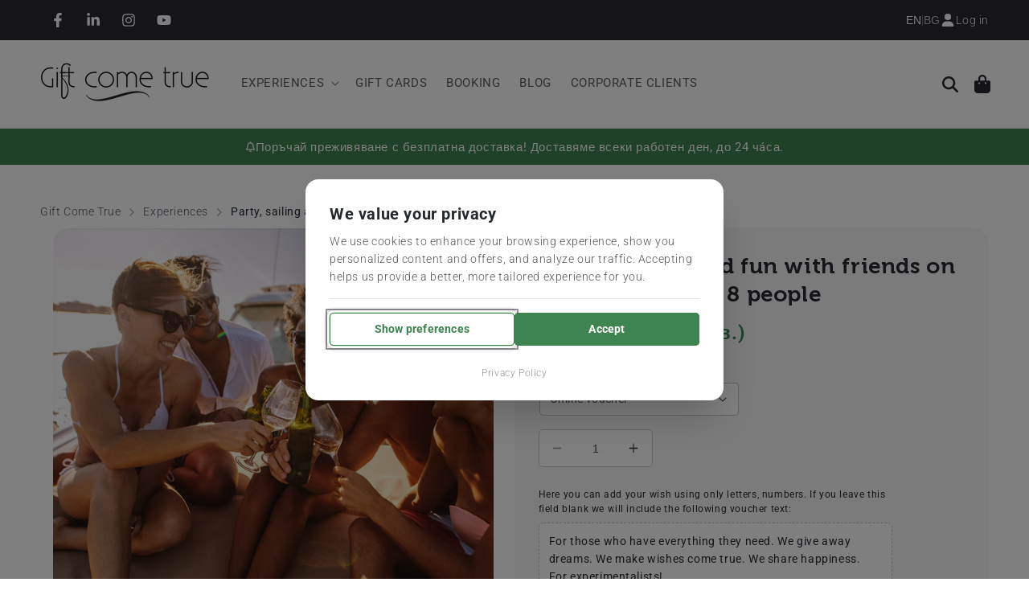

--- FILE ---
content_type: text/html; charset=utf-8
request_url: https://en.giftcometrue.com/products/have-party-sail-fun-and-explore-with-friends-up-to-8-people
body_size: 55552
content:
<!doctype html>
<html class="no-js" lang="en">
<head>
	<meta charset="utf-8">
	<meta http-equiv="X-UA-Compatible" content="IE=edge">
	<meta name="viewport" content="width=device-width,initial-scale=1">
	<meta name="theme-color" content="">
	<link rel="canonical" href="https://en.giftcometrue.com/products/have-party-sail-fun-and-explore-with-friends-up-to-8-people">
	<link rel="preconnect" href="https://cdn.shopify.com" crossorigin>

	
	<script
			src="https://code.jquery.com/jquery-3.7.1.min.js"
			integrity="sha256-/JqT3SQfawRcv/BIHPThkBvs0OEvtFFmqPF/lYI/Cxo="
			crossorigin="anonymous"
	></script><script>
		window.dataLayer = window.dataLayer || [];
		function gtag(){dataLayer.push(arguments);}
		gtag('consent', 'default', {
			'analytics_storage': 'denied',
			'ad_storage': 'denied',
			'ad_user_data': 'denied',
			'ad_personalization': 'denied',
			'wait_for_update': 2000
		});
	</script><script src="//en.giftcometrue.com/cdn/shop/t/12/assets/xm-consent-manager.js?v=182257222772075995491767816831"></script><link rel="icon" type="image/png" href="//en.giftcometrue.com/cdn/shop/files/icon_100x100.png?crop=center&height=32&v=1613539538&width=32"><link rel="preconnect" href="https://fonts.shopifycdn.com" crossorigin><title>
		Party, sailing and fun with friends on a boat. For up to 8 people
 &ndash; GiftComeTrue.com</title>

	
		<meta name="description" content="Sailing parties are the ultimate way to enjoy the summer days and explore the Varna Bay. All you have to do is to get on board and enjoy a worry free day with friends or family. Make your birthday, bachelor/bachelorette party unforgettable or plan a fabulous party for a loved one with your personal yacht tour.">
	

	

<meta property="og:site_name" content="GiftComeTrue.com">
<meta property="og:url" content="https://en.giftcometrue.com/products/have-party-sail-fun-and-explore-with-friends-up-to-8-people">
<meta property="og:title" content="Party, sailing and fun with friends on a boat. For up to 8 people">
<meta property="og:type" content="product">
<meta property="og:description" content="Sailing parties are the ultimate way to enjoy the summer days and explore the Varna Bay. All you have to do is to get on board and enjoy a worry free day with friends or family. Make your birthday, bachelor/bachelorette party unforgettable or plan a fabulous party for a loved one with your personal yacht tour."><meta property="og:image" content="http://en.giftcometrue.com/cdn/shop/products/555b999888.jpg?v=1531991743">
  <meta property="og:image:secure_url" content="https://en.giftcometrue.com/cdn/shop/products/555b999888.jpg?v=1531991743">
  <meta property="og:image:width" content="1024">
  <meta property="og:image:height" content="1024"><meta property="og:price:amount" content="373,24">
  <meta property="og:price:currency" content="EUR"><meta name="twitter:card" content="summary_large_image">
<meta name="twitter:title" content="Party, sailing and fun with friends on a boat. For up to 8 people">
<meta name="twitter:description" content="Sailing parties are the ultimate way to enjoy the summer days and explore the Varna Bay. All you have to do is to get on board and enjoy a worry free day with friends or family. Make your birthday, bachelor/bachelorette party unforgettable or plan a fabulous party for a loved one with your personal yacht tour.">


	<script src="//en.giftcometrue.com/cdn/shop/t/12/assets/constants.js?v=165488195745554878101684312351" defer="defer"></script>
	<script src="//en.giftcometrue.com/cdn/shop/t/12/assets/pubsub.js?v=2921868252632587581684312356" defer="defer"></script>
	<script src="//en.giftcometrue.com/cdn/shop/t/12/assets/global.js?v=166930089655004309431759052735" defer="defer"></script>

	<!-- Google Tag Manager -->
	<script>
        (function (w, d, s, l, i) {
            w[l] = w[l] || [];
            w[l].push({
                'gtm.start':
                    new Date().getTime(), event: 'gtm.js'
            });
            var f = d.getElementsByTagName(s)[0],
                j = d.createElement(s), dl = l != 'dataLayer' ? '&l=' + l : '';
            j.async = true;
            j.src =
                'https://www.googletagmanager.com/gtm.js?id=' + i + dl;
            f.parentNode.insertBefore(j, f);
        })(window, document, 'script', 'dataLayer', 'GTM-5FM267F');
	</script>
	<!-- End Google Tag Manager -->

	<script>window.performance && window.performance.mark && window.performance.mark('shopify.content_for_header.start');</script><meta name="google-site-verification" content="E9lBpp5hA5lB5XiHsqswQIweGqns7Nky6EcccXNqRVM">
<meta name="facebook-domain-verification" content="h0k76c0qfa75w4ydkjqf9laqlsb5d2">
<meta id="shopify-digital-wallet" name="shopify-digital-wallet" content="/21772669/digital_wallets/dialog">
<link rel="alternate" hreflang="x-default" href="https://en.giftcometrue.com/products/have-party-sail-fun-and-explore-with-friends-up-to-8-people">
<link rel="alternate" hreflang="en" href="https://en.giftcometrue.com/products/have-party-sail-fun-and-explore-with-friends-up-to-8-people">
<link rel="alternate" hreflang="bg-BG" href="https://giftcometrue.com/products/have-party-sail-fun-and-explore-with-friends-up-to-8-people">
<link rel="alternate" hreflang="bg-AC" href="https://giftcometrue.com/products/have-party-sail-fun-and-explore-with-friends-up-to-8-people">
<link rel="alternate" hreflang="bg-AD" href="https://giftcometrue.com/products/have-party-sail-fun-and-explore-with-friends-up-to-8-people">
<link rel="alternate" hreflang="bg-AE" href="https://giftcometrue.com/products/have-party-sail-fun-and-explore-with-friends-up-to-8-people">
<link rel="alternate" hreflang="bg-AF" href="https://giftcometrue.com/products/have-party-sail-fun-and-explore-with-friends-up-to-8-people">
<link rel="alternate" hreflang="bg-AG" href="https://giftcometrue.com/products/have-party-sail-fun-and-explore-with-friends-up-to-8-people">
<link rel="alternate" hreflang="bg-AI" href="https://giftcometrue.com/products/have-party-sail-fun-and-explore-with-friends-up-to-8-people">
<link rel="alternate" hreflang="bg-AL" href="https://giftcometrue.com/products/have-party-sail-fun-and-explore-with-friends-up-to-8-people">
<link rel="alternate" hreflang="bg-AM" href="https://giftcometrue.com/products/have-party-sail-fun-and-explore-with-friends-up-to-8-people">
<link rel="alternate" hreflang="bg-AO" href="https://giftcometrue.com/products/have-party-sail-fun-and-explore-with-friends-up-to-8-people">
<link rel="alternate" hreflang="bg-AR" href="https://giftcometrue.com/products/have-party-sail-fun-and-explore-with-friends-up-to-8-people">
<link rel="alternate" hreflang="bg-AT" href="https://giftcometrue.com/products/have-party-sail-fun-and-explore-with-friends-up-to-8-people">
<link rel="alternate" hreflang="bg-AU" href="https://giftcometrue.com/products/have-party-sail-fun-and-explore-with-friends-up-to-8-people">
<link rel="alternate" hreflang="bg-AW" href="https://giftcometrue.com/products/have-party-sail-fun-and-explore-with-friends-up-to-8-people">
<link rel="alternate" hreflang="bg-AX" href="https://giftcometrue.com/products/have-party-sail-fun-and-explore-with-friends-up-to-8-people">
<link rel="alternate" hreflang="bg-AZ" href="https://giftcometrue.com/products/have-party-sail-fun-and-explore-with-friends-up-to-8-people">
<link rel="alternate" hreflang="bg-BA" href="https://giftcometrue.com/products/have-party-sail-fun-and-explore-with-friends-up-to-8-people">
<link rel="alternate" hreflang="bg-BB" href="https://giftcometrue.com/products/have-party-sail-fun-and-explore-with-friends-up-to-8-people">
<link rel="alternate" hreflang="bg-BD" href="https://giftcometrue.com/products/have-party-sail-fun-and-explore-with-friends-up-to-8-people">
<link rel="alternate" hreflang="bg-BE" href="https://giftcometrue.com/products/have-party-sail-fun-and-explore-with-friends-up-to-8-people">
<link rel="alternate" hreflang="bg-BF" href="https://giftcometrue.com/products/have-party-sail-fun-and-explore-with-friends-up-to-8-people">
<link rel="alternate" hreflang="bg-BH" href="https://giftcometrue.com/products/have-party-sail-fun-and-explore-with-friends-up-to-8-people">
<link rel="alternate" hreflang="bg-BI" href="https://giftcometrue.com/products/have-party-sail-fun-and-explore-with-friends-up-to-8-people">
<link rel="alternate" hreflang="bg-BJ" href="https://giftcometrue.com/products/have-party-sail-fun-and-explore-with-friends-up-to-8-people">
<link rel="alternate" hreflang="bg-BL" href="https://giftcometrue.com/products/have-party-sail-fun-and-explore-with-friends-up-to-8-people">
<link rel="alternate" hreflang="bg-BM" href="https://giftcometrue.com/products/have-party-sail-fun-and-explore-with-friends-up-to-8-people">
<link rel="alternate" hreflang="bg-BN" href="https://giftcometrue.com/products/have-party-sail-fun-and-explore-with-friends-up-to-8-people">
<link rel="alternate" hreflang="bg-BO" href="https://giftcometrue.com/products/have-party-sail-fun-and-explore-with-friends-up-to-8-people">
<link rel="alternate" hreflang="bg-BQ" href="https://giftcometrue.com/products/have-party-sail-fun-and-explore-with-friends-up-to-8-people">
<link rel="alternate" hreflang="bg-BR" href="https://giftcometrue.com/products/have-party-sail-fun-and-explore-with-friends-up-to-8-people">
<link rel="alternate" hreflang="bg-BS" href="https://giftcometrue.com/products/have-party-sail-fun-and-explore-with-friends-up-to-8-people">
<link rel="alternate" hreflang="bg-BT" href="https://giftcometrue.com/products/have-party-sail-fun-and-explore-with-friends-up-to-8-people">
<link rel="alternate" hreflang="bg-BW" href="https://giftcometrue.com/products/have-party-sail-fun-and-explore-with-friends-up-to-8-people">
<link rel="alternate" hreflang="bg-BY" href="https://giftcometrue.com/products/have-party-sail-fun-and-explore-with-friends-up-to-8-people">
<link rel="alternate" hreflang="bg-BZ" href="https://giftcometrue.com/products/have-party-sail-fun-and-explore-with-friends-up-to-8-people">
<link rel="alternate" hreflang="bg-CA" href="https://giftcometrue.com/products/have-party-sail-fun-and-explore-with-friends-up-to-8-people">
<link rel="alternate" hreflang="bg-CC" href="https://giftcometrue.com/products/have-party-sail-fun-and-explore-with-friends-up-to-8-people">
<link rel="alternate" hreflang="bg-CD" href="https://giftcometrue.com/products/have-party-sail-fun-and-explore-with-friends-up-to-8-people">
<link rel="alternate" hreflang="bg-CF" href="https://giftcometrue.com/products/have-party-sail-fun-and-explore-with-friends-up-to-8-people">
<link rel="alternate" hreflang="bg-CG" href="https://giftcometrue.com/products/have-party-sail-fun-and-explore-with-friends-up-to-8-people">
<link rel="alternate" hreflang="bg-CH" href="https://giftcometrue.com/products/have-party-sail-fun-and-explore-with-friends-up-to-8-people">
<link rel="alternate" hreflang="bg-CI" href="https://giftcometrue.com/products/have-party-sail-fun-and-explore-with-friends-up-to-8-people">
<link rel="alternate" hreflang="bg-CK" href="https://giftcometrue.com/products/have-party-sail-fun-and-explore-with-friends-up-to-8-people">
<link rel="alternate" hreflang="bg-CL" href="https://giftcometrue.com/products/have-party-sail-fun-and-explore-with-friends-up-to-8-people">
<link rel="alternate" hreflang="bg-CM" href="https://giftcometrue.com/products/have-party-sail-fun-and-explore-with-friends-up-to-8-people">
<link rel="alternate" hreflang="bg-CN" href="https://giftcometrue.com/products/have-party-sail-fun-and-explore-with-friends-up-to-8-people">
<link rel="alternate" hreflang="bg-CO" href="https://giftcometrue.com/products/have-party-sail-fun-and-explore-with-friends-up-to-8-people">
<link rel="alternate" hreflang="bg-CR" href="https://giftcometrue.com/products/have-party-sail-fun-and-explore-with-friends-up-to-8-people">
<link rel="alternate" hreflang="bg-CV" href="https://giftcometrue.com/products/have-party-sail-fun-and-explore-with-friends-up-to-8-people">
<link rel="alternate" hreflang="bg-CW" href="https://giftcometrue.com/products/have-party-sail-fun-and-explore-with-friends-up-to-8-people">
<link rel="alternate" hreflang="bg-CX" href="https://giftcometrue.com/products/have-party-sail-fun-and-explore-with-friends-up-to-8-people">
<link rel="alternate" hreflang="bg-CY" href="https://giftcometrue.com/products/have-party-sail-fun-and-explore-with-friends-up-to-8-people">
<link rel="alternate" hreflang="bg-CZ" href="https://giftcometrue.com/products/have-party-sail-fun-and-explore-with-friends-up-to-8-people">
<link rel="alternate" hreflang="bg-DE" href="https://giftcometrue.com/products/have-party-sail-fun-and-explore-with-friends-up-to-8-people">
<link rel="alternate" hreflang="bg-DJ" href="https://giftcometrue.com/products/have-party-sail-fun-and-explore-with-friends-up-to-8-people">
<link rel="alternate" hreflang="bg-DK" href="https://giftcometrue.com/products/have-party-sail-fun-and-explore-with-friends-up-to-8-people">
<link rel="alternate" hreflang="bg-DM" href="https://giftcometrue.com/products/have-party-sail-fun-and-explore-with-friends-up-to-8-people">
<link rel="alternate" hreflang="bg-DO" href="https://giftcometrue.com/products/have-party-sail-fun-and-explore-with-friends-up-to-8-people">
<link rel="alternate" hreflang="bg-DZ" href="https://giftcometrue.com/products/have-party-sail-fun-and-explore-with-friends-up-to-8-people">
<link rel="alternate" hreflang="bg-EC" href="https://giftcometrue.com/products/have-party-sail-fun-and-explore-with-friends-up-to-8-people">
<link rel="alternate" hreflang="bg-EE" href="https://giftcometrue.com/products/have-party-sail-fun-and-explore-with-friends-up-to-8-people">
<link rel="alternate" hreflang="bg-EG" href="https://giftcometrue.com/products/have-party-sail-fun-and-explore-with-friends-up-to-8-people">
<link rel="alternate" hreflang="bg-EH" href="https://giftcometrue.com/products/have-party-sail-fun-and-explore-with-friends-up-to-8-people">
<link rel="alternate" hreflang="bg-ER" href="https://giftcometrue.com/products/have-party-sail-fun-and-explore-with-friends-up-to-8-people">
<link rel="alternate" hreflang="bg-ES" href="https://giftcometrue.com/products/have-party-sail-fun-and-explore-with-friends-up-to-8-people">
<link rel="alternate" hreflang="bg-ET" href="https://giftcometrue.com/products/have-party-sail-fun-and-explore-with-friends-up-to-8-people">
<link rel="alternate" hreflang="bg-FI" href="https://giftcometrue.com/products/have-party-sail-fun-and-explore-with-friends-up-to-8-people">
<link rel="alternate" hreflang="bg-FJ" href="https://giftcometrue.com/products/have-party-sail-fun-and-explore-with-friends-up-to-8-people">
<link rel="alternate" hreflang="bg-FK" href="https://giftcometrue.com/products/have-party-sail-fun-and-explore-with-friends-up-to-8-people">
<link rel="alternate" hreflang="bg-FO" href="https://giftcometrue.com/products/have-party-sail-fun-and-explore-with-friends-up-to-8-people">
<link rel="alternate" hreflang="bg-FR" href="https://giftcometrue.com/products/have-party-sail-fun-and-explore-with-friends-up-to-8-people">
<link rel="alternate" hreflang="bg-GA" href="https://giftcometrue.com/products/have-party-sail-fun-and-explore-with-friends-up-to-8-people">
<link rel="alternate" hreflang="bg-GB" href="https://giftcometrue.com/products/have-party-sail-fun-and-explore-with-friends-up-to-8-people">
<link rel="alternate" hreflang="bg-GD" href="https://giftcometrue.com/products/have-party-sail-fun-and-explore-with-friends-up-to-8-people">
<link rel="alternate" hreflang="bg-GE" href="https://giftcometrue.com/products/have-party-sail-fun-and-explore-with-friends-up-to-8-people">
<link rel="alternate" hreflang="bg-GF" href="https://giftcometrue.com/products/have-party-sail-fun-and-explore-with-friends-up-to-8-people">
<link rel="alternate" hreflang="bg-GG" href="https://giftcometrue.com/products/have-party-sail-fun-and-explore-with-friends-up-to-8-people">
<link rel="alternate" hreflang="bg-GH" href="https://giftcometrue.com/products/have-party-sail-fun-and-explore-with-friends-up-to-8-people">
<link rel="alternate" hreflang="bg-GI" href="https://giftcometrue.com/products/have-party-sail-fun-and-explore-with-friends-up-to-8-people">
<link rel="alternate" hreflang="bg-GL" href="https://giftcometrue.com/products/have-party-sail-fun-and-explore-with-friends-up-to-8-people">
<link rel="alternate" hreflang="bg-GM" href="https://giftcometrue.com/products/have-party-sail-fun-and-explore-with-friends-up-to-8-people">
<link rel="alternate" hreflang="bg-GN" href="https://giftcometrue.com/products/have-party-sail-fun-and-explore-with-friends-up-to-8-people">
<link rel="alternate" hreflang="bg-GP" href="https://giftcometrue.com/products/have-party-sail-fun-and-explore-with-friends-up-to-8-people">
<link rel="alternate" hreflang="bg-GQ" href="https://giftcometrue.com/products/have-party-sail-fun-and-explore-with-friends-up-to-8-people">
<link rel="alternate" hreflang="bg-GR" href="https://giftcometrue.com/products/have-party-sail-fun-and-explore-with-friends-up-to-8-people">
<link rel="alternate" hreflang="bg-GS" href="https://giftcometrue.com/products/have-party-sail-fun-and-explore-with-friends-up-to-8-people">
<link rel="alternate" hreflang="bg-GT" href="https://giftcometrue.com/products/have-party-sail-fun-and-explore-with-friends-up-to-8-people">
<link rel="alternate" hreflang="bg-GW" href="https://giftcometrue.com/products/have-party-sail-fun-and-explore-with-friends-up-to-8-people">
<link rel="alternate" hreflang="bg-GY" href="https://giftcometrue.com/products/have-party-sail-fun-and-explore-with-friends-up-to-8-people">
<link rel="alternate" hreflang="bg-HK" href="https://giftcometrue.com/products/have-party-sail-fun-and-explore-with-friends-up-to-8-people">
<link rel="alternate" hreflang="bg-HN" href="https://giftcometrue.com/products/have-party-sail-fun-and-explore-with-friends-up-to-8-people">
<link rel="alternate" hreflang="bg-HR" href="https://giftcometrue.com/products/have-party-sail-fun-and-explore-with-friends-up-to-8-people">
<link rel="alternate" hreflang="bg-HT" href="https://giftcometrue.com/products/have-party-sail-fun-and-explore-with-friends-up-to-8-people">
<link rel="alternate" hreflang="bg-HU" href="https://giftcometrue.com/products/have-party-sail-fun-and-explore-with-friends-up-to-8-people">
<link rel="alternate" hreflang="bg-ID" href="https://giftcometrue.com/products/have-party-sail-fun-and-explore-with-friends-up-to-8-people">
<link rel="alternate" hreflang="bg-IE" href="https://giftcometrue.com/products/have-party-sail-fun-and-explore-with-friends-up-to-8-people">
<link rel="alternate" hreflang="bg-IL" href="https://giftcometrue.com/products/have-party-sail-fun-and-explore-with-friends-up-to-8-people">
<link rel="alternate" hreflang="bg-IM" href="https://giftcometrue.com/products/have-party-sail-fun-and-explore-with-friends-up-to-8-people">
<link rel="alternate" hreflang="bg-IN" href="https://giftcometrue.com/products/have-party-sail-fun-and-explore-with-friends-up-to-8-people">
<link rel="alternate" hreflang="bg-IO" href="https://giftcometrue.com/products/have-party-sail-fun-and-explore-with-friends-up-to-8-people">
<link rel="alternate" hreflang="bg-IQ" href="https://giftcometrue.com/products/have-party-sail-fun-and-explore-with-friends-up-to-8-people">
<link rel="alternate" hreflang="bg-IS" href="https://giftcometrue.com/products/have-party-sail-fun-and-explore-with-friends-up-to-8-people">
<link rel="alternate" hreflang="bg-IT" href="https://giftcometrue.com/products/have-party-sail-fun-and-explore-with-friends-up-to-8-people">
<link rel="alternate" hreflang="bg-JE" href="https://giftcometrue.com/products/have-party-sail-fun-and-explore-with-friends-up-to-8-people">
<link rel="alternate" hreflang="bg-JM" href="https://giftcometrue.com/products/have-party-sail-fun-and-explore-with-friends-up-to-8-people">
<link rel="alternate" hreflang="bg-JO" href="https://giftcometrue.com/products/have-party-sail-fun-and-explore-with-friends-up-to-8-people">
<link rel="alternate" hreflang="bg-JP" href="https://giftcometrue.com/products/have-party-sail-fun-and-explore-with-friends-up-to-8-people">
<link rel="alternate" hreflang="bg-KE" href="https://giftcometrue.com/products/have-party-sail-fun-and-explore-with-friends-up-to-8-people">
<link rel="alternate" hreflang="bg-KG" href="https://giftcometrue.com/products/have-party-sail-fun-and-explore-with-friends-up-to-8-people">
<link rel="alternate" hreflang="bg-KH" href="https://giftcometrue.com/products/have-party-sail-fun-and-explore-with-friends-up-to-8-people">
<link rel="alternate" hreflang="bg-KI" href="https://giftcometrue.com/products/have-party-sail-fun-and-explore-with-friends-up-to-8-people">
<link rel="alternate" hreflang="bg-KM" href="https://giftcometrue.com/products/have-party-sail-fun-and-explore-with-friends-up-to-8-people">
<link rel="alternate" hreflang="bg-KN" href="https://giftcometrue.com/products/have-party-sail-fun-and-explore-with-friends-up-to-8-people">
<link rel="alternate" hreflang="bg-KR" href="https://giftcometrue.com/products/have-party-sail-fun-and-explore-with-friends-up-to-8-people">
<link rel="alternate" hreflang="bg-KW" href="https://giftcometrue.com/products/have-party-sail-fun-and-explore-with-friends-up-to-8-people">
<link rel="alternate" hreflang="bg-KY" href="https://giftcometrue.com/products/have-party-sail-fun-and-explore-with-friends-up-to-8-people">
<link rel="alternate" hreflang="bg-KZ" href="https://giftcometrue.com/products/have-party-sail-fun-and-explore-with-friends-up-to-8-people">
<link rel="alternate" hreflang="bg-LA" href="https://giftcometrue.com/products/have-party-sail-fun-and-explore-with-friends-up-to-8-people">
<link rel="alternate" hreflang="bg-LB" href="https://giftcometrue.com/products/have-party-sail-fun-and-explore-with-friends-up-to-8-people">
<link rel="alternate" hreflang="bg-LC" href="https://giftcometrue.com/products/have-party-sail-fun-and-explore-with-friends-up-to-8-people">
<link rel="alternate" hreflang="bg-LI" href="https://giftcometrue.com/products/have-party-sail-fun-and-explore-with-friends-up-to-8-people">
<link rel="alternate" hreflang="bg-LK" href="https://giftcometrue.com/products/have-party-sail-fun-and-explore-with-friends-up-to-8-people">
<link rel="alternate" hreflang="bg-LR" href="https://giftcometrue.com/products/have-party-sail-fun-and-explore-with-friends-up-to-8-people">
<link rel="alternate" hreflang="bg-LS" href="https://giftcometrue.com/products/have-party-sail-fun-and-explore-with-friends-up-to-8-people">
<link rel="alternate" hreflang="bg-LT" href="https://giftcometrue.com/products/have-party-sail-fun-and-explore-with-friends-up-to-8-people">
<link rel="alternate" hreflang="bg-LU" href="https://giftcometrue.com/products/have-party-sail-fun-and-explore-with-friends-up-to-8-people">
<link rel="alternate" hreflang="bg-LV" href="https://giftcometrue.com/products/have-party-sail-fun-and-explore-with-friends-up-to-8-people">
<link rel="alternate" hreflang="bg-LY" href="https://giftcometrue.com/products/have-party-sail-fun-and-explore-with-friends-up-to-8-people">
<link rel="alternate" hreflang="bg-MA" href="https://giftcometrue.com/products/have-party-sail-fun-and-explore-with-friends-up-to-8-people">
<link rel="alternate" hreflang="bg-MC" href="https://giftcometrue.com/products/have-party-sail-fun-and-explore-with-friends-up-to-8-people">
<link rel="alternate" hreflang="bg-MD" href="https://giftcometrue.com/products/have-party-sail-fun-and-explore-with-friends-up-to-8-people">
<link rel="alternate" hreflang="bg-ME" href="https://giftcometrue.com/products/have-party-sail-fun-and-explore-with-friends-up-to-8-people">
<link rel="alternate" hreflang="bg-MF" href="https://giftcometrue.com/products/have-party-sail-fun-and-explore-with-friends-up-to-8-people">
<link rel="alternate" hreflang="bg-MG" href="https://giftcometrue.com/products/have-party-sail-fun-and-explore-with-friends-up-to-8-people">
<link rel="alternate" hreflang="bg-MK" href="https://giftcometrue.com/products/have-party-sail-fun-and-explore-with-friends-up-to-8-people">
<link rel="alternate" hreflang="bg-ML" href="https://giftcometrue.com/products/have-party-sail-fun-and-explore-with-friends-up-to-8-people">
<link rel="alternate" hreflang="bg-MM" href="https://giftcometrue.com/products/have-party-sail-fun-and-explore-with-friends-up-to-8-people">
<link rel="alternate" hreflang="bg-MN" href="https://giftcometrue.com/products/have-party-sail-fun-and-explore-with-friends-up-to-8-people">
<link rel="alternate" hreflang="bg-MO" href="https://giftcometrue.com/products/have-party-sail-fun-and-explore-with-friends-up-to-8-people">
<link rel="alternate" hreflang="bg-MQ" href="https://giftcometrue.com/products/have-party-sail-fun-and-explore-with-friends-up-to-8-people">
<link rel="alternate" hreflang="bg-MR" href="https://giftcometrue.com/products/have-party-sail-fun-and-explore-with-friends-up-to-8-people">
<link rel="alternate" hreflang="bg-MS" href="https://giftcometrue.com/products/have-party-sail-fun-and-explore-with-friends-up-to-8-people">
<link rel="alternate" hreflang="bg-MT" href="https://giftcometrue.com/products/have-party-sail-fun-and-explore-with-friends-up-to-8-people">
<link rel="alternate" hreflang="bg-MU" href="https://giftcometrue.com/products/have-party-sail-fun-and-explore-with-friends-up-to-8-people">
<link rel="alternate" hreflang="bg-MV" href="https://giftcometrue.com/products/have-party-sail-fun-and-explore-with-friends-up-to-8-people">
<link rel="alternate" hreflang="bg-MW" href="https://giftcometrue.com/products/have-party-sail-fun-and-explore-with-friends-up-to-8-people">
<link rel="alternate" hreflang="bg-MX" href="https://giftcometrue.com/products/have-party-sail-fun-and-explore-with-friends-up-to-8-people">
<link rel="alternate" hreflang="bg-MY" href="https://giftcometrue.com/products/have-party-sail-fun-and-explore-with-friends-up-to-8-people">
<link rel="alternate" hreflang="bg-MZ" href="https://giftcometrue.com/products/have-party-sail-fun-and-explore-with-friends-up-to-8-people">
<link rel="alternate" hreflang="bg-NA" href="https://giftcometrue.com/products/have-party-sail-fun-and-explore-with-friends-up-to-8-people">
<link rel="alternate" hreflang="bg-NC" href="https://giftcometrue.com/products/have-party-sail-fun-and-explore-with-friends-up-to-8-people">
<link rel="alternate" hreflang="bg-NE" href="https://giftcometrue.com/products/have-party-sail-fun-and-explore-with-friends-up-to-8-people">
<link rel="alternate" hreflang="bg-NF" href="https://giftcometrue.com/products/have-party-sail-fun-and-explore-with-friends-up-to-8-people">
<link rel="alternate" hreflang="bg-NG" href="https://giftcometrue.com/products/have-party-sail-fun-and-explore-with-friends-up-to-8-people">
<link rel="alternate" hreflang="bg-NI" href="https://giftcometrue.com/products/have-party-sail-fun-and-explore-with-friends-up-to-8-people">
<link rel="alternate" hreflang="bg-NL" href="https://giftcometrue.com/products/have-party-sail-fun-and-explore-with-friends-up-to-8-people">
<link rel="alternate" hreflang="bg-NO" href="https://giftcometrue.com/products/have-party-sail-fun-and-explore-with-friends-up-to-8-people">
<link rel="alternate" hreflang="bg-NP" href="https://giftcometrue.com/products/have-party-sail-fun-and-explore-with-friends-up-to-8-people">
<link rel="alternate" hreflang="bg-NR" href="https://giftcometrue.com/products/have-party-sail-fun-and-explore-with-friends-up-to-8-people">
<link rel="alternate" hreflang="bg-NU" href="https://giftcometrue.com/products/have-party-sail-fun-and-explore-with-friends-up-to-8-people">
<link rel="alternate" hreflang="bg-NZ" href="https://giftcometrue.com/products/have-party-sail-fun-and-explore-with-friends-up-to-8-people">
<link rel="alternate" hreflang="bg-OM" href="https://giftcometrue.com/products/have-party-sail-fun-and-explore-with-friends-up-to-8-people">
<link rel="alternate" hreflang="bg-PA" href="https://giftcometrue.com/products/have-party-sail-fun-and-explore-with-friends-up-to-8-people">
<link rel="alternate" hreflang="bg-PE" href="https://giftcometrue.com/products/have-party-sail-fun-and-explore-with-friends-up-to-8-people">
<link rel="alternate" hreflang="bg-PF" href="https://giftcometrue.com/products/have-party-sail-fun-and-explore-with-friends-up-to-8-people">
<link rel="alternate" hreflang="bg-PG" href="https://giftcometrue.com/products/have-party-sail-fun-and-explore-with-friends-up-to-8-people">
<link rel="alternate" hreflang="bg-PH" href="https://giftcometrue.com/products/have-party-sail-fun-and-explore-with-friends-up-to-8-people">
<link rel="alternate" hreflang="bg-PK" href="https://giftcometrue.com/products/have-party-sail-fun-and-explore-with-friends-up-to-8-people">
<link rel="alternate" hreflang="bg-PL" href="https://giftcometrue.com/products/have-party-sail-fun-and-explore-with-friends-up-to-8-people">
<link rel="alternate" hreflang="bg-PM" href="https://giftcometrue.com/products/have-party-sail-fun-and-explore-with-friends-up-to-8-people">
<link rel="alternate" hreflang="bg-PN" href="https://giftcometrue.com/products/have-party-sail-fun-and-explore-with-friends-up-to-8-people">
<link rel="alternate" hreflang="bg-PS" href="https://giftcometrue.com/products/have-party-sail-fun-and-explore-with-friends-up-to-8-people">
<link rel="alternate" hreflang="bg-PT" href="https://giftcometrue.com/products/have-party-sail-fun-and-explore-with-friends-up-to-8-people">
<link rel="alternate" hreflang="bg-PY" href="https://giftcometrue.com/products/have-party-sail-fun-and-explore-with-friends-up-to-8-people">
<link rel="alternate" hreflang="bg-QA" href="https://giftcometrue.com/products/have-party-sail-fun-and-explore-with-friends-up-to-8-people">
<link rel="alternate" hreflang="bg-RE" href="https://giftcometrue.com/products/have-party-sail-fun-and-explore-with-friends-up-to-8-people">
<link rel="alternate" hreflang="bg-RO" href="https://giftcometrue.com/products/have-party-sail-fun-and-explore-with-friends-up-to-8-people">
<link rel="alternate" hreflang="bg-RS" href="https://giftcometrue.com/products/have-party-sail-fun-and-explore-with-friends-up-to-8-people">
<link rel="alternate" hreflang="bg-RU" href="https://giftcometrue.com/products/have-party-sail-fun-and-explore-with-friends-up-to-8-people">
<link rel="alternate" hreflang="bg-RW" href="https://giftcometrue.com/products/have-party-sail-fun-and-explore-with-friends-up-to-8-people">
<link rel="alternate" hreflang="bg-SA" href="https://giftcometrue.com/products/have-party-sail-fun-and-explore-with-friends-up-to-8-people">
<link rel="alternate" hreflang="bg-SB" href="https://giftcometrue.com/products/have-party-sail-fun-and-explore-with-friends-up-to-8-people">
<link rel="alternate" hreflang="bg-SC" href="https://giftcometrue.com/products/have-party-sail-fun-and-explore-with-friends-up-to-8-people">
<link rel="alternate" hreflang="bg-SD" href="https://giftcometrue.com/products/have-party-sail-fun-and-explore-with-friends-up-to-8-people">
<link rel="alternate" hreflang="bg-SE" href="https://giftcometrue.com/products/have-party-sail-fun-and-explore-with-friends-up-to-8-people">
<link rel="alternate" hreflang="bg-SG" href="https://giftcometrue.com/products/have-party-sail-fun-and-explore-with-friends-up-to-8-people">
<link rel="alternate" hreflang="bg-SH" href="https://giftcometrue.com/products/have-party-sail-fun-and-explore-with-friends-up-to-8-people">
<link rel="alternate" hreflang="bg-SI" href="https://giftcometrue.com/products/have-party-sail-fun-and-explore-with-friends-up-to-8-people">
<link rel="alternate" hreflang="bg-SJ" href="https://giftcometrue.com/products/have-party-sail-fun-and-explore-with-friends-up-to-8-people">
<link rel="alternate" hreflang="bg-SK" href="https://giftcometrue.com/products/have-party-sail-fun-and-explore-with-friends-up-to-8-people">
<link rel="alternate" hreflang="bg-SL" href="https://giftcometrue.com/products/have-party-sail-fun-and-explore-with-friends-up-to-8-people">
<link rel="alternate" hreflang="bg-SM" href="https://giftcometrue.com/products/have-party-sail-fun-and-explore-with-friends-up-to-8-people">
<link rel="alternate" hreflang="bg-SN" href="https://giftcometrue.com/products/have-party-sail-fun-and-explore-with-friends-up-to-8-people">
<link rel="alternate" hreflang="bg-SO" href="https://giftcometrue.com/products/have-party-sail-fun-and-explore-with-friends-up-to-8-people">
<link rel="alternate" hreflang="bg-SR" href="https://giftcometrue.com/products/have-party-sail-fun-and-explore-with-friends-up-to-8-people">
<link rel="alternate" hreflang="bg-SS" href="https://giftcometrue.com/products/have-party-sail-fun-and-explore-with-friends-up-to-8-people">
<link rel="alternate" hreflang="bg-ST" href="https://giftcometrue.com/products/have-party-sail-fun-and-explore-with-friends-up-to-8-people">
<link rel="alternate" hreflang="bg-SV" href="https://giftcometrue.com/products/have-party-sail-fun-and-explore-with-friends-up-to-8-people">
<link rel="alternate" hreflang="bg-SX" href="https://giftcometrue.com/products/have-party-sail-fun-and-explore-with-friends-up-to-8-people">
<link rel="alternate" hreflang="bg-SZ" href="https://giftcometrue.com/products/have-party-sail-fun-and-explore-with-friends-up-to-8-people">
<link rel="alternate" hreflang="bg-TA" href="https://giftcometrue.com/products/have-party-sail-fun-and-explore-with-friends-up-to-8-people">
<link rel="alternate" hreflang="bg-TC" href="https://giftcometrue.com/products/have-party-sail-fun-and-explore-with-friends-up-to-8-people">
<link rel="alternate" hreflang="bg-TD" href="https://giftcometrue.com/products/have-party-sail-fun-and-explore-with-friends-up-to-8-people">
<link rel="alternate" hreflang="bg-TF" href="https://giftcometrue.com/products/have-party-sail-fun-and-explore-with-friends-up-to-8-people">
<link rel="alternate" hreflang="bg-TG" href="https://giftcometrue.com/products/have-party-sail-fun-and-explore-with-friends-up-to-8-people">
<link rel="alternate" hreflang="bg-TH" href="https://giftcometrue.com/products/have-party-sail-fun-and-explore-with-friends-up-to-8-people">
<link rel="alternate" hreflang="bg-TJ" href="https://giftcometrue.com/products/have-party-sail-fun-and-explore-with-friends-up-to-8-people">
<link rel="alternate" hreflang="bg-TK" href="https://giftcometrue.com/products/have-party-sail-fun-and-explore-with-friends-up-to-8-people">
<link rel="alternate" hreflang="bg-TL" href="https://giftcometrue.com/products/have-party-sail-fun-and-explore-with-friends-up-to-8-people">
<link rel="alternate" hreflang="bg-TM" href="https://giftcometrue.com/products/have-party-sail-fun-and-explore-with-friends-up-to-8-people">
<link rel="alternate" hreflang="bg-TN" href="https://giftcometrue.com/products/have-party-sail-fun-and-explore-with-friends-up-to-8-people">
<link rel="alternate" hreflang="bg-TO" href="https://giftcometrue.com/products/have-party-sail-fun-and-explore-with-friends-up-to-8-people">
<link rel="alternate" hreflang="bg-TR" href="https://giftcometrue.com/products/have-party-sail-fun-and-explore-with-friends-up-to-8-people">
<link rel="alternate" hreflang="bg-TT" href="https://giftcometrue.com/products/have-party-sail-fun-and-explore-with-friends-up-to-8-people">
<link rel="alternate" hreflang="bg-TV" href="https://giftcometrue.com/products/have-party-sail-fun-and-explore-with-friends-up-to-8-people">
<link rel="alternate" hreflang="bg-TW" href="https://giftcometrue.com/products/have-party-sail-fun-and-explore-with-friends-up-to-8-people">
<link rel="alternate" hreflang="bg-TZ" href="https://giftcometrue.com/products/have-party-sail-fun-and-explore-with-friends-up-to-8-people">
<link rel="alternate" hreflang="bg-UA" href="https://giftcometrue.com/products/have-party-sail-fun-and-explore-with-friends-up-to-8-people">
<link rel="alternate" hreflang="bg-UG" href="https://giftcometrue.com/products/have-party-sail-fun-and-explore-with-friends-up-to-8-people">
<link rel="alternate" hreflang="bg-UM" href="https://giftcometrue.com/products/have-party-sail-fun-and-explore-with-friends-up-to-8-people">
<link rel="alternate" hreflang="bg-US" href="https://giftcometrue.com/products/have-party-sail-fun-and-explore-with-friends-up-to-8-people">
<link rel="alternate" hreflang="bg-UY" href="https://giftcometrue.com/products/have-party-sail-fun-and-explore-with-friends-up-to-8-people">
<link rel="alternate" hreflang="bg-UZ" href="https://giftcometrue.com/products/have-party-sail-fun-and-explore-with-friends-up-to-8-people">
<link rel="alternate" hreflang="bg-VA" href="https://giftcometrue.com/products/have-party-sail-fun-and-explore-with-friends-up-to-8-people">
<link rel="alternate" hreflang="bg-VC" href="https://giftcometrue.com/products/have-party-sail-fun-and-explore-with-friends-up-to-8-people">
<link rel="alternate" hreflang="bg-VE" href="https://giftcometrue.com/products/have-party-sail-fun-and-explore-with-friends-up-to-8-people">
<link rel="alternate" hreflang="bg-VG" href="https://giftcometrue.com/products/have-party-sail-fun-and-explore-with-friends-up-to-8-people">
<link rel="alternate" hreflang="bg-VN" href="https://giftcometrue.com/products/have-party-sail-fun-and-explore-with-friends-up-to-8-people">
<link rel="alternate" hreflang="bg-VU" href="https://giftcometrue.com/products/have-party-sail-fun-and-explore-with-friends-up-to-8-people">
<link rel="alternate" hreflang="bg-WF" href="https://giftcometrue.com/products/have-party-sail-fun-and-explore-with-friends-up-to-8-people">
<link rel="alternate" hreflang="bg-WS" href="https://giftcometrue.com/products/have-party-sail-fun-and-explore-with-friends-up-to-8-people">
<link rel="alternate" hreflang="bg-XK" href="https://giftcometrue.com/products/have-party-sail-fun-and-explore-with-friends-up-to-8-people">
<link rel="alternate" hreflang="bg-YE" href="https://giftcometrue.com/products/have-party-sail-fun-and-explore-with-friends-up-to-8-people">
<link rel="alternate" hreflang="bg-YT" href="https://giftcometrue.com/products/have-party-sail-fun-and-explore-with-friends-up-to-8-people">
<link rel="alternate" hreflang="bg-ZA" href="https://giftcometrue.com/products/have-party-sail-fun-and-explore-with-friends-up-to-8-people">
<link rel="alternate" hreflang="bg-ZM" href="https://giftcometrue.com/products/have-party-sail-fun-and-explore-with-friends-up-to-8-people">
<link rel="alternate" hreflang="bg-ZW" href="https://giftcometrue.com/products/have-party-sail-fun-and-explore-with-friends-up-to-8-people">
<link rel="alternate" type="application/json+oembed" href="https://en.giftcometrue.com/products/have-party-sail-fun-and-explore-with-friends-up-to-8-people.oembed">
<script async="async" src="/checkouts/internal/preloads.js?locale=en-BG"></script>
<script id="shopify-features" type="application/json">{"accessToken":"9b9df079e14f576bfb22b153f96fe3e8","betas":["rich-media-storefront-analytics"],"domain":"en.giftcometrue.com","predictiveSearch":true,"shopId":21772669,"locale":"en"}</script>
<script>var Shopify = Shopify || {};
Shopify.shop = "giftcometrue.myshopify.com";
Shopify.locale = "en";
Shopify.currency = {"active":"EUR","rate":"1.0"};
Shopify.country = "BG";
Shopify.theme = {"name":"GCT-Development-2023","id":149335245146,"schema_name":"Gift Come True","schema_version":"1.0.1","theme_store_id":null,"role":"main"};
Shopify.theme.handle = "null";
Shopify.theme.style = {"id":null,"handle":null};
Shopify.cdnHost = "en.giftcometrue.com/cdn";
Shopify.routes = Shopify.routes || {};
Shopify.routes.root = "/";</script>
<script type="module">!function(o){(o.Shopify=o.Shopify||{}).modules=!0}(window);</script>
<script>!function(o){function n(){var o=[];function n(){o.push(Array.prototype.slice.apply(arguments))}return n.q=o,n}var t=o.Shopify=o.Shopify||{};t.loadFeatures=n(),t.autoloadFeatures=n()}(window);</script>
<script id="shop-js-analytics" type="application/json">{"pageType":"product"}</script>
<script defer="defer" async type="module" src="//en.giftcometrue.com/cdn/shopifycloud/shop-js/modules/v2/client.init-shop-cart-sync_BT-GjEfc.en.esm.js"></script>
<script defer="defer" async type="module" src="//en.giftcometrue.com/cdn/shopifycloud/shop-js/modules/v2/chunk.common_D58fp_Oc.esm.js"></script>
<script defer="defer" async type="module" src="//en.giftcometrue.com/cdn/shopifycloud/shop-js/modules/v2/chunk.modal_xMitdFEc.esm.js"></script>
<script type="module">
  await import("//en.giftcometrue.com/cdn/shopifycloud/shop-js/modules/v2/client.init-shop-cart-sync_BT-GjEfc.en.esm.js");
await import("//en.giftcometrue.com/cdn/shopifycloud/shop-js/modules/v2/chunk.common_D58fp_Oc.esm.js");
await import("//en.giftcometrue.com/cdn/shopifycloud/shop-js/modules/v2/chunk.modal_xMitdFEc.esm.js");

  window.Shopify.SignInWithShop?.initShopCartSync?.({"fedCMEnabled":true,"windoidEnabled":true});

</script>
<script>(function() {
  var isLoaded = false;
  function asyncLoad() {
    if (isLoaded) return;
    isLoaded = true;
    var urls = ["https:\/\/l.getsitecontrol.com\/3w060kzw.js?shop=giftcometrue.myshopify.com","https:\/\/dashboard.mailerlite.com\/shopify\/14147\/212676?shop=giftcometrue.myshopify.com"];
    for (var i = 0; i < urls.length; i++) {
      var s = document.createElement('script');
      s.type = 'text/javascript';
      s.async = true;
      s.src = urls[i];
      var x = document.getElementsByTagName('script')[0];
      x.parentNode.insertBefore(s, x);
    }
  };
  if(window.attachEvent) {
    window.attachEvent('onload', asyncLoad);
  } else {
    window.addEventListener('load', asyncLoad, false);
  }
})();</script>
<script id="__st">var __st={"a":21772669,"offset":7200,"reqid":"e52e4abd-a922-45e3-951c-a74219b73da2-1769298053","pageurl":"en.giftcometrue.com\/products\/have-party-sail-fun-and-explore-with-friends-up-to-8-people","u":"26cfa83b0273","p":"product","rtyp":"product","rid":1302407217246};</script>
<script>window.ShopifyPaypalV4VisibilityTracking = true;</script>
<script id="captcha-bootstrap">!function(){'use strict';const t='contact',e='account',n='new_comment',o=[[t,t],['blogs',n],['comments',n],[t,'customer']],c=[[e,'customer_login'],[e,'guest_login'],[e,'recover_customer_password'],[e,'create_customer']],r=t=>t.map((([t,e])=>`form[action*='/${t}']:not([data-nocaptcha='true']) input[name='form_type'][value='${e}']`)).join(','),a=t=>()=>t?[...document.querySelectorAll(t)].map((t=>t.form)):[];function s(){const t=[...o],e=r(t);return a(e)}const i='password',u='form_key',d=['recaptcha-v3-token','g-recaptcha-response','h-captcha-response',i],f=()=>{try{return window.sessionStorage}catch{return}},m='__shopify_v',_=t=>t.elements[u];function p(t,e,n=!1){try{const o=window.sessionStorage,c=JSON.parse(o.getItem(e)),{data:r}=function(t){const{data:e,action:n}=t;return t[m]||n?{data:e,action:n}:{data:t,action:n}}(c);for(const[e,n]of Object.entries(r))t.elements[e]&&(t.elements[e].value=n);n&&o.removeItem(e)}catch(o){console.error('form repopulation failed',{error:o})}}const l='form_type',E='cptcha';function T(t){t.dataset[E]=!0}const w=window,h=w.document,L='Shopify',v='ce_forms',y='captcha';let A=!1;((t,e)=>{const n=(g='f06e6c50-85a8-45c8-87d0-21a2b65856fe',I='https://cdn.shopify.com/shopifycloud/storefront-forms-hcaptcha/ce_storefront_forms_captcha_hcaptcha.v1.5.2.iife.js',D={infoText:'Protected by hCaptcha',privacyText:'Privacy',termsText:'Terms'},(t,e,n)=>{const o=w[L][v],c=o.bindForm;if(c)return c(t,g,e,D).then(n);var r;o.q.push([[t,g,e,D],n]),r=I,A||(h.body.append(Object.assign(h.createElement('script'),{id:'captcha-provider',async:!0,src:r})),A=!0)});var g,I,D;w[L]=w[L]||{},w[L][v]=w[L][v]||{},w[L][v].q=[],w[L][y]=w[L][y]||{},w[L][y].protect=function(t,e){n(t,void 0,e),T(t)},Object.freeze(w[L][y]),function(t,e,n,w,h,L){const[v,y,A,g]=function(t,e,n){const i=e?o:[],u=t?c:[],d=[...i,...u],f=r(d),m=r(i),_=r(d.filter((([t,e])=>n.includes(e))));return[a(f),a(m),a(_),s()]}(w,h,L),I=t=>{const e=t.target;return e instanceof HTMLFormElement?e:e&&e.form},D=t=>v().includes(t);t.addEventListener('submit',(t=>{const e=I(t);if(!e)return;const n=D(e)&&!e.dataset.hcaptchaBound&&!e.dataset.recaptchaBound,o=_(e),c=g().includes(e)&&(!o||!o.value);(n||c)&&t.preventDefault(),c&&!n&&(function(t){try{if(!f())return;!function(t){const e=f();if(!e)return;const n=_(t);if(!n)return;const o=n.value;o&&e.removeItem(o)}(t);const e=Array.from(Array(32),(()=>Math.random().toString(36)[2])).join('');!function(t,e){_(t)||t.append(Object.assign(document.createElement('input'),{type:'hidden',name:u})),t.elements[u].value=e}(t,e),function(t,e){const n=f();if(!n)return;const o=[...t.querySelectorAll(`input[type='${i}']`)].map((({name:t})=>t)),c=[...d,...o],r={};for(const[a,s]of new FormData(t).entries())c.includes(a)||(r[a]=s);n.setItem(e,JSON.stringify({[m]:1,action:t.action,data:r}))}(t,e)}catch(e){console.error('failed to persist form',e)}}(e),e.submit())}));const S=(t,e)=>{t&&!t.dataset[E]&&(n(t,e.some((e=>e===t))),T(t))};for(const o of['focusin','change'])t.addEventListener(o,(t=>{const e=I(t);D(e)&&S(e,y())}));const B=e.get('form_key'),M=e.get(l),P=B&&M;t.addEventListener('DOMContentLoaded',(()=>{const t=y();if(P)for(const e of t)e.elements[l].value===M&&p(e,B);[...new Set([...A(),...v().filter((t=>'true'===t.dataset.shopifyCaptcha))])].forEach((e=>S(e,t)))}))}(h,new URLSearchParams(w.location.search),n,t,e,['guest_login'])})(!0,!0)}();</script>
<script integrity="sha256-4kQ18oKyAcykRKYeNunJcIwy7WH5gtpwJnB7kiuLZ1E=" data-source-attribution="shopify.loadfeatures" defer="defer" src="//en.giftcometrue.com/cdn/shopifycloud/storefront/assets/storefront/load_feature-a0a9edcb.js" crossorigin="anonymous"></script>
<script data-source-attribution="shopify.dynamic_checkout.dynamic.init">var Shopify=Shopify||{};Shopify.PaymentButton=Shopify.PaymentButton||{isStorefrontPortableWallets:!0,init:function(){window.Shopify.PaymentButton.init=function(){};var t=document.createElement("script");t.src="https://en.giftcometrue.com/cdn/shopifycloud/portable-wallets/latest/portable-wallets.en.js",t.type="module",document.head.appendChild(t)}};
</script>
<script data-source-attribution="shopify.dynamic_checkout.buyer_consent">
  function portableWalletsHideBuyerConsent(e){var t=document.getElementById("shopify-buyer-consent"),n=document.getElementById("shopify-subscription-policy-button");t&&n&&(t.classList.add("hidden"),t.setAttribute("aria-hidden","true"),n.removeEventListener("click",e))}function portableWalletsShowBuyerConsent(e){var t=document.getElementById("shopify-buyer-consent"),n=document.getElementById("shopify-subscription-policy-button");t&&n&&(t.classList.remove("hidden"),t.removeAttribute("aria-hidden"),n.addEventListener("click",e))}window.Shopify?.PaymentButton&&(window.Shopify.PaymentButton.hideBuyerConsent=portableWalletsHideBuyerConsent,window.Shopify.PaymentButton.showBuyerConsent=portableWalletsShowBuyerConsent);
</script>
<script data-source-attribution="shopify.dynamic_checkout.cart.bootstrap">document.addEventListener("DOMContentLoaded",(function(){function t(){return document.querySelector("shopify-accelerated-checkout-cart, shopify-accelerated-checkout")}if(t())Shopify.PaymentButton.init();else{new MutationObserver((function(e,n){t()&&(Shopify.PaymentButton.init(),n.disconnect())})).observe(document.body,{childList:!0,subtree:!0})}}));
</script>
<link id="shopify-accelerated-checkout-styles" rel="stylesheet" media="screen" href="https://en.giftcometrue.com/cdn/shopifycloud/portable-wallets/latest/accelerated-checkout-backwards-compat.css" crossorigin="anonymous">
<style id="shopify-accelerated-checkout-cart">
        #shopify-buyer-consent {
  margin-top: 1em;
  display: inline-block;
  width: 100%;
}

#shopify-buyer-consent.hidden {
  display: none;
}

#shopify-subscription-policy-button {
  background: none;
  border: none;
  padding: 0;
  text-decoration: underline;
  font-size: inherit;
  cursor: pointer;
}

#shopify-subscription-policy-button::before {
  box-shadow: none;
}

      </style>
<script id="sections-script" data-sections="header" defer="defer" src="//en.giftcometrue.com/cdn/shop/t/12/compiled_assets/scripts.js?v=33955"></script>
<script>window.performance && window.performance.mark && window.performance.mark('shopify.content_for_header.end');</script>


	<style data-shopify>
		@font-face {
		font-family: "museo";
		src: url(//en.giftcometrue.com/cdn/shop/t/12/assets/ex-museo-700.ttf?v=127955205902528597451684312349) format("truetype");
		font-display: swap;
		}



		

		@font-face {
  font-family: Roboto;
  font-weight: 300;
  font-style: normal;
  font-display: swap;
  src: url("//en.giftcometrue.com/cdn/fonts/roboto/roboto_n3.9ac06d5955eb603264929711f38e40623ddc14db.woff2") format("woff2"),
       url("//en.giftcometrue.com/cdn/fonts/roboto/roboto_n3.797df4bf78042ba6106158fcf6a8d0e116fbfdae.woff") format("woff");
}

		@font-face {
  font-family: Roboto;
  font-weight: 700;
  font-style: normal;
  font-display: swap;
  src: url("//en.giftcometrue.com/cdn/fonts/roboto/roboto_n7.f38007a10afbbde8976c4056bfe890710d51dec2.woff2") format("woff2"),
       url("//en.giftcometrue.com/cdn/fonts/roboto/roboto_n7.94bfdd3e80c7be00e128703d245c207769d763f9.woff") format("woff");
}

		@font-face {
  font-family: Roboto;
  font-weight: 300;
  font-style: italic;
  font-display: swap;
  src: url("//en.giftcometrue.com/cdn/fonts/roboto/roboto_i3.7ba64865c0576ce320cbaa5e1e04a91d9daa2d3a.woff2") format("woff2"),
       url("//en.giftcometrue.com/cdn/fonts/roboto/roboto_i3.d974836b0cbb56a5fb4f6622c83b31968fe4c5d0.woff") format("woff");
}

		@font-face {
  font-family: Roboto;
  font-weight: 700;
  font-style: italic;
  font-display: swap;
  src: url("//en.giftcometrue.com/cdn/fonts/roboto/roboto_i7.7ccaf9410746f2c53340607c42c43f90a9005937.woff2") format("woff2"),
       url("//en.giftcometrue.com/cdn/fonts/roboto/roboto_i7.49ec21cdd7148292bffea74c62c0df6e93551516.woff") format("woff");
}

		@font-face {
  font-family: Roboto;
  font-weight: 400;
  font-style: normal;
  font-display: swap;
  src: url("//en.giftcometrue.com/cdn/fonts/roboto/roboto_n4.2019d890f07b1852f56ce63ba45b2db45d852cba.woff2") format("woff2"),
       url("//en.giftcometrue.com/cdn/fonts/roboto/roboto_n4.238690e0007583582327135619c5f7971652fa9d.woff") format("woff");
}


		:root {

		--font-body-family: Roboto, sans-serif;
		--font-body-style: normal;
		--font-body-weight: 300;
		--font-body-weight-bold: 600;

		--font-heading-family: Roboto, sans-serif;
		--font-heading-style: normal;
		--font-heading-weight: 400;

		--font-body-scale: 1.0;
		--font-heading-scale: 1.0;

		--color-base-text: 40, 41, 51;
		--color-shadow: 40, 41, 51;
		--color-base-background-1: 255, 255, 255;
		--color-base-background-2: 245, 245, 248;
		--color-base-solid-button-labels: 255, 255, 255;
		--color-base-outline-button-labels: 61, 132, 80;
		--color-base-accent-1: 61, 132, 80;
		--color-base-accent-2: 64, 99, 181;
		--color-text-secondary: #30333D;
		--payment-terms-background-color: #ffffff;

		--gradient-base-background-1: #ffffff;
		--gradient-base-background-2: #f5f5f8;
		--gradient-base-accent-1: #3d8450;
		--gradient-base-accent-2: #4063b5;

		--media-padding: px;
		--media-border-opacity: 0.05;
		--media-border-width: 1px;
		--media-radius: 0px;
		--media-shadow-opacity: 0.0;
		--media-shadow-horizontal-offset: 0px;
		--media-shadow-vertical-offset: 4px;
		--media-shadow-blur-radius: 5px;
		--media-shadow-visible: 0;

		--page-width: 130rem;
		--page-width-margin: 0rem;

		--product-card-image-padding: 0.0rem;
		--product-card-corner-radius: 0.4rem;
		--product-card-text-alignment: left;
		--product-card-border-width: 0.0rem;
		--product-card-border-opacity: 0.1;
		--product-card-shadow-opacity: 0.0;
		--product-card-shadow-visible: 0;
		--product-card-shadow-horizontal-offset: 0.0rem;
		--product-card-shadow-vertical-offset: 0.4rem;
		--product-card-shadow-blur-radius: 0.5rem;

		--collection-card-image-padding: 0.0rem;
		--collection-card-corner-radius: 0.4rem;
		--collection-card-text-alignment: left;
		--collection-card-border-width: 0.0rem;
		--collection-card-border-opacity: 0.1;
		--collection-card-shadow-opacity: 0.0;
		--collection-card-shadow-visible: 0;
		--collection-card-shadow-horizontal-offset: 0.0rem;
		--collection-card-shadow-vertical-offset: 0.4rem;
		--collection-card-shadow-blur-radius: 0.5rem;

		--blog-card-image-padding: 0.0rem;
		--blog-card-corner-radius: 0.4rem;
		--blog-card-text-alignment: left;
		--blog-card-border-width: 0.0rem;
		--blog-card-border-opacity: 0.1;
		--blog-card-shadow-opacity: 0.0;
		--blog-card-shadow-visible: 0;
		--blog-card-shadow-horizontal-offset: 0.0rem;
		--blog-card-shadow-vertical-offset: 0.4rem;
		--blog-card-shadow-blur-radius: 0.5rem;

		--badge-corner-radius: 4.0rem;

		--popup-border-width: 1px;
		--popup-border-opacity: 0.1;
		--popup-corner-radius: 4px;
		--popup-shadow-opacity: 0.0;
		--popup-shadow-horizontal-offset: 0px;
		--popup-shadow-vertical-offset: 4px;
		--popup-shadow-blur-radius: 5px;

		--drawer-border-width: 1px;
		--drawer-border-opacity: 0.1;
		--drawer-shadow-opacity: 0.0;
		--drawer-shadow-horizontal-offset: 0px;
		--drawer-shadow-vertical-offset: 4px;
		--drawer-shadow-blur-radius: 5px;

		--spacing-sections-desktop: 4px;
		--spacing-sections-mobile: 4px;

		--grid-desktop-vertical-spacing: 12px;
		--grid-desktop-horizontal-spacing: 20px;
		--grid-mobile-vertical-spacing: 6px;
		--grid-mobile-horizontal-spacing: 10px;

		--text-boxes-border-opacity: 0.1;
		--text-boxes-border-width: 0px;
		--text-boxes-radius: 4px;
		--text-boxes-shadow-opacity: 0.0;
		--text-boxes-shadow-visible: 0;
		--text-boxes-shadow-horizontal-offset: 0px;
		--text-boxes-shadow-vertical-offset: 4px;
		--text-boxes-shadow-blur-radius: 5px;

		--buttons-radius: 4px;
		--buttons-radius-outset: 5px;
		--buttons-border-width: 1px;
		--buttons-border-opacity: 1.0;
		--buttons-shadow-opacity: 0.0;
		--buttons-shadow-visible: 0;
		--buttons-shadow-horizontal-offset: 0px;
		--buttons-shadow-vertical-offset: 4px;
		--buttons-shadow-blur-radius: 5px;
		--buttons-border-offset: 0.3px;

		--inputs-radius: 4px;
		--inputs-border-width: 1px;
		--inputs-border-opacity: 0.25;
		--inputs-shadow-opacity: 0.0;
		--inputs-shadow-horizontal-offset: 0px;
		--inputs-margin-offset: 0px;
		--inputs-shadow-vertical-offset: 4px;
		--inputs-shadow-blur-radius: 5px;
		--inputs-radius-outset: 5px;

		--variant-pills-radius: 40px;
		--variant-pills-border-width: 1px;
		--variant-pills-border-opacity: 0.55;
		--variant-pills-shadow-opacity: 0.0;
		--variant-pills-shadow-horizontal-offset: 0px;
		--variant-pills-shadow-vertical-offset: 4px;
		--variant-pills-shadow-blur-radius: 5px;

		--column-gap-lg: 2.65em;
		--column-gap-md: 1.25em;

		--breakpoint-tablet: 1065px;
		--breakpoint-mobile: 680px;
		}

		*,
		*::before,
		*::after {
		box-sizing: inherit;
		}

		html {
		box-sizing: border-box;
		font-size: calc(var(--font-body-scale) * 62.5%);
		height: 100%;
		}

		body {
		display: grid;
		grid-template-rows: auto auto 1fr auto;
		grid-template-columns: 100%;
		min-height: 100%;
		margin: 0;
		font-size: 1.5rem;
		letter-spacing: 0.06rem;
		line-height: calc(1 + 0.8 / var(--font-body-scale));
		font-family: var(--font-body-family);
		font-style: var(--font-body-style);
		font-weight: var(--font-body-weight);
		}

		@media screen and (min-width: 750px) {
		body {
		font-size: 1.6rem;
		}
		}
	</style>

	<link href="//en.giftcometrue.com/cdn/shop/t/12/assets/base.css?v=53831786382733586491765545899" rel="stylesheet" type="text/css" media="all" />
	<link href="//en.giftcometrue.com/cdn/shop/t/12/assets/gct.css?v=62591892740841896121768207963" rel="stylesheet" type="text/css" media="all" />
	<link href="//en.giftcometrue.com/cdn/shop/t/12/assets/gct-custom.css?v=27456257312264399761750236193" rel="stylesheet" type="text/css" media="all" />
<link rel="preload" as="font" href="//en.giftcometrue.com/cdn/fonts/roboto/roboto_n3.9ac06d5955eb603264929711f38e40623ddc14db.woff2" type="font/woff2" crossorigin><link rel="preload" as="font" href="//en.giftcometrue.com/cdn/fonts/roboto/roboto_n4.2019d890f07b1852f56ce63ba45b2db45d852cba.woff2" type="font/woff2" crossorigin><link
				rel="stylesheet"
				href="//en.giftcometrue.com/cdn/shop/t/12/assets/component-predictive-search.css?v=85913294783299393391684312352"
				media="print"
				onload="this.media='all'"
		><script>
        document.documentElement.className = document.documentElement.className.replace('no-js', 'js');
        if (Shopify.designMode) {
            document.documentElement.classList.add('shopify-design-mode');
        }
	</script>

	
<!-- BEGIN app block: shopify://apps/hulk-form-builder/blocks/app-embed/b6b8dd14-356b-4725-a4ed-77232212b3c3 --><!-- BEGIN app snippet: hulkapps-formbuilder-theme-ext --><script type="text/javascript">
  
  if (typeof window.formbuilder_customer != "object") {
        window.formbuilder_customer = {}
  }

  window.hulkFormBuilder = {
    form_data: {"form_W_qMcJo8twmF7IzxTLT1Sg":{"uuid":"W_qMcJo8twmF7IzxTLT1Sg","form_name":"NEW Form  COMPANY","form_data":{"div_back_gradient_1":"#fff","div_back_gradient_2":"#fff","back_color":"#fff","form_title":"","form_submit":"Изпратете","after_submit":"hideAndmessage","after_submit_msg":"\u003cp\u003eБлагодарим Ви, че се свързахте с нас. Очаквайте отговор от нашия консиерж в делнични дни между 09:00 и 17:00 часа.\u003c\/p\u003e\n","captcha_enable":"no","label_style":"blockLabels","input_border_radius":"5","back_type":"transparent","input_back_color":"#fff","input_back_color_hover":"#fff","back_shadow":"none","label_font_clr":"#000","input_font_clr":"#000","button_align":"fullBtn","button_clr":"#fff","button_back_clr":"#444444","button_border_radius":0,"form_width":"600px","form_border_size":"1","form_border_clr":"transparent","form_border_radius":0,"label_font_size":"12","input_font_size":"14","button_font_size":"16","form_padding":"25","input_border_color":"#ccc","input_border_color_hover":"#ccc","btn_border_clr":"#444444","btn_border_size":"2","":"office@giftcometrue.com ","form_name":"NEW Form  COMPANY","advance_css":".radio label, .checkbox label {\n    font-weight: bold;\n    text-transform: none;\n}","form_description":"","formElements":[{"type":"text","position":0,"label":"Име:","customClass":"","halfwidth":"yes","Conditions":{},"required":"yes","page_number":1},{"Conditions":{},"type":"text","position":1,"label":"Фамилия:","halfwidth":"yes","required":"yes","page_number":1},{"type":"email","position":2,"label":"Имейл:","required":"yes","email_confirm":"yes","Conditions":{},"halfwidth":"yes","page_number":1},{"Conditions":{},"type":"text","position":3,"label":"Телефон:","required":"yes","halfwidth":"yes","page_number":1},{"Conditions":{},"type":"text","position":4,"label":"Фирма:","required":"yes","halfwidth":"no","page_number":1},{"Conditions":{},"type":"textarea","position":5,"label":"Съобщение (предпочитана локация, брой хора, желана дата):","limitCharacters":"1500","inputHeight":"250","page_number":1}]},"is_spam_form":false,"shop_uuid":"5MEoR8W4ZUH1y71x3xccZg","shop_timezone":"Europe\/Sofia","shop_id":2861,"shop_is_after_submit_enabled":true,"shop_shopify_plan":"professional","shop_shopify_domain":"giftcometrue.myshopify.com","shop_remove_watermark":false,"shop_created_at":"2017-11-30T01:03:23.967-06:00"}},
    shop_data: {"shop_5MEoR8W4ZUH1y71x3xccZg":{"shop_uuid":"5MEoR8W4ZUH1y71x3xccZg","shop_timezone":"Europe\/Sofia","shop_id":2861,"shop_is_after_submit_enabled":true,"shop_shopify_plan":"Shopify","shop_shopify_domain":"giftcometrue.myshopify.com","shop_created_at":"2017-11-30T01:03:23.967-06:00","is_skip_metafield":false,"shop_deleted":false,"shop_disabled":false}},
    settings_data: {"shop_settings":{"shop_customise_msgs":[],"default_customise_msgs":{"is_required":"is required","thank_you":"Thank you! The form was submitted successfully.","processing":"Processing...","valid_data":"Please provide valid data","valid_email":"Provide valid email format","valid_tags":"HTML Tags are not allowed","valid_phone":"Provide valid phone number","valid_captcha":"Please provide valid captcha response","valid_url":"Provide valid URL","only_number_alloud":"Provide valid number in","number_less":"must be less than","number_more":"must be more than","image_must_less":"Image must be less than 20MB","image_number":"Images allowed","image_extension":"Invalid extension! Please provide image file","error_image_upload":"Error in image upload. Please try again.","error_file_upload":"Error in file upload. Please try again.","your_response":"Your response","error_form_submit":"Error occur.Please try again after sometime.","email_submitted":"Form with this email is already submitted","invalid_email_by_zerobounce":"The email address you entered appears to be invalid. Please check it and try again.","download_file":"Download file","card_details_invalid":"Your card details are invalid","card_details":"Card details","please_enter_card_details":"Please enter card details","card_number":"Card number","exp_mm":"Exp MM","exp_yy":"Exp YY","crd_cvc":"CVV","payment_value":"Payment amount","please_enter_payment_amount":"Please enter payment amount","address1":"Address line 1","address2":"Address line 2","city":"City","province":"Province","zipcode":"Zip code","country":"Country","blocked_domain":"This form does not accept addresses from","file_must_less":"File must be less than 20MB","file_extension":"Invalid extension! Please provide file","only_file_number_alloud":"files allowed","previous":"Previous","next":"Next","must_have_a_input":"Please enter at least one field.","please_enter_required_data":"Please enter required data","atleast_one_special_char":"Include at least one special character","atleast_one_lowercase_char":"Include at least one lowercase character","atleast_one_uppercase_char":"Include at least one uppercase character","atleast_one_number":"Include at least one number","must_have_8_chars":"Must have 8 characters long","be_between_8_and_12_chars":"Be between 8 and 12 characters long","please_select":"Please Select","phone_submitted":"Form with this phone number is already submitted","user_res_parse_error":"Error while submitting the form","valid_same_values":"values must be same","product_choice_clear_selection":"Clear Selection","picture_choice_clear_selection":"Clear Selection","remove_all_for_file_image_upload":"Remove All","invalid_file_type_for_image_upload":"You can't upload files of this type.","invalid_file_type_for_signature_upload":"You can't upload files of this type.","max_files_exceeded_for_file_upload":"You can not upload any more files.","max_files_exceeded_for_image_upload":"You can not upload any more files.","file_already_exist":"File already uploaded","max_limit_exceed":"You have added the maximum number of text fields.","cancel_upload_for_file_upload":"Cancel upload","cancel_upload_for_image_upload":"Cancel upload","cancel_upload_for_signature_upload":"Cancel upload"},"shop_blocked_domains":[]}},
    features_data: {"shop_plan_features":{"shop_plan_features":["unlimited-forms","full-design-customization","export-form-submissions","multiple-recipients-for-form-submissions","multiple-admin-notifications","enable-captcha","unlimited-file-uploads","save-submitted-form-data","set-auto-response-message","conditional-logic","form-banner","save-as-draft-facility","include-user-response-in-admin-email","disable-form-submission","mail-platform-integration","stripe-payment-integration","pre-built-templates","create-customer-account-on-shopify","google-analytics-3-by-tracking-id","facebook-pixel-id","bing-uet-pixel-id","advanced-js","advanced-css","api-available","customize-form-message","hidden-field","restrict-from-submissions-per-one-user","utm-tracking","ratings","privacy-notices","heading","paragraph","shopify-flow-trigger","domain-setup","block-domain","address","html-code","form-schedule","after-submit-script","customize-form-scrolling","on-form-submission-record-the-referrer-url","password","duplicate-the-forms","include-user-response-in-auto-responder-email","elements-add-ons","admin-and-auto-responder-email-with-tokens","email-export","premium-support","google-analytics-4-by-measurement-id","google-ads-for-tracking-conversion","validation-field","file-upload","load_form_as_popup","advanced_conditional_logic"]}},
    shop: null,
    shop_id: null,
    plan_features: null,
    validateDoubleQuotes: false,
    assets: {
      extraFunctions: "https://cdn.shopify.com/extensions/019bb5ee-ec40-7527-955d-c1b8751eb060/form-builder-by-hulkapps-50/assets/extra-functions.js",
      extraStyles: "https://cdn.shopify.com/extensions/019bb5ee-ec40-7527-955d-c1b8751eb060/form-builder-by-hulkapps-50/assets/extra-styles.css",
      bootstrapStyles: "https://cdn.shopify.com/extensions/019bb5ee-ec40-7527-955d-c1b8751eb060/form-builder-by-hulkapps-50/assets/theme-app-extension-bootstrap.css"
    },
    translations: {
      htmlTagNotAllowed: "HTML Tags are not allowed",
      sqlQueryNotAllowed: "SQL Queries are not allowed",
      doubleQuoteNotAllowed: "Double quotes are not allowed",
      vorwerkHttpWwwNotAllowed: "The words \u0026#39;http\u0026#39; and \u0026#39;www\u0026#39; are not allowed. Please remove them and try again.",
      maxTextFieldsReached: "You have added the maximum number of text fields.",
      avoidNegativeWords: "Avoid negative words: Don\u0026#39;t use negative words in your contact message.",
      customDesignOnly: "This form is for custom designs requests. For general inquiries please contact our team at info@stagheaddesigns.com",
      zerobounceApiErrorMsg: "We couldn\u0026#39;t verify your email due to a technical issue. Please try again later.",
    }

  }

  

  window.FbThemeAppExtSettingsHash = {}
  
</script><!-- END app snippet --><!-- END app block --><!-- BEGIN app block: shopify://apps/judge-me-reviews/blocks/judgeme_core/61ccd3b1-a9f2-4160-9fe9-4fec8413e5d8 --><!-- Start of Judge.me Core -->






<link rel="dns-prefetch" href="https://cdnwidget.judge.me">
<link rel="dns-prefetch" href="https://cdn.judge.me">
<link rel="dns-prefetch" href="https://cdn1.judge.me">
<link rel="dns-prefetch" href="https://api.judge.me">

<script data-cfasync='false' class='jdgm-settings-script'>window.jdgmSettings={"pagination":5,"disable_web_reviews":false,"badge_no_review_text":"Няма отзиви","badge_n_reviews_text":"{{ n }} отзив/отзива","hide_badge_preview_if_no_reviews":true,"badge_hide_text":false,"enforce_center_preview_badge":false,"widget_title":"Отзиви от клиенти","widget_open_form_text":"Напишете отзив","widget_close_form_text":"Отмяна на отзив","widget_refresh_page_text":"Обновяване на страницата","widget_summary_text":"На базата на {{ number_of_reviews }} отзив/отзива","widget_no_review_text":"Бъдете първият, който ще напише отзив","widget_name_field_text":"Име за показване","widget_verified_name_field_text":"Проверено име (публично)","widget_name_placeholder_text":"Име за показване","widget_required_field_error_text":"Това поле е задължително.","widget_email_field_text":"Имейл адрес","widget_verified_email_field_text":"Проверен имейл (личен, не може да се редактира)","widget_email_placeholder_text":"Вашият имейл адрес","widget_email_field_error_text":"Моля, въведете валиден имейл адрес.","widget_rating_field_text":"Оценка","widget_review_title_field_text":"Заглавие на отзив","widget_review_title_placeholder_text":"Дайте заглавие на вашия отзив","widget_review_body_field_text":"Съдържание на отзива","widget_review_body_placeholder_text":"Започнете да пишете тук...","widget_pictures_field_text":"Снимка/Видео (незадължително)","widget_submit_review_text":"Изпращане на отзив","widget_submit_verified_review_text":"Изпращане на проверен отзив","widget_submit_success_msg_with_auto_publish":"Благодаря! Моля, обновете страницата след няколко момента, за да видите вашия отзив. Можете да премахнете или редактирате отзива си, като влезете в \u003ca href='https://judge.me/login' target='_blank' rel='nofollow noopener'\u003eJudge.me\u003c/a\u003e","widget_submit_success_msg_no_auto_publish":"Благодаря! Вашият отзив ще бъде публикуван веднага щом бъде одобрен от администратора на магазина. Можете да премахнете или редактирате отзива си, като влезете в \u003ca href='https://judge.me/login' target='_blank' rel='nofollow noopener'\u003eJudge.me\u003c/a\u003e","widget_show_default_reviews_out_of_total_text":"Показване на {{ n_reviews_shown }} от {{ n_reviews }} отзива.","widget_show_all_link_text":"Покажи всички","widget_show_less_link_text":"Покажи по-малко","widget_author_said_text":"{{ reviewer_name }} каза:","widget_days_text":"преди {{ n }} дни","widget_weeks_text":"преди {{ n }} седмица/седмици","widget_months_text":"преди {{ n }} месец/месеца","widget_years_text":"преди {{ n }} година/години","widget_yesterday_text":"Вчера","widget_today_text":"Днес","widget_replied_text":"\u003e\u003e {{ shop_name }} отговори:","widget_read_more_text":"Прочетете повече","widget_reviewer_name_as_initial":"","widget_rating_filter_color":"#fbcd0a","widget_rating_filter_see_all_text":"Вижте всички отзиви","widget_sorting_most_recent_text":"Най-нови","widget_sorting_highest_rating_text":"Най-висока оценка","widget_sorting_lowest_rating_text":"Най-ниска оценка","widget_sorting_with_pictures_text":"Само със снимки","widget_sorting_most_helpful_text":"Най-полезни","widget_open_question_form_text":"Задайте въпрос","widget_reviews_subtab_text":"Отзиви","widget_questions_subtab_text":"Въпроси","widget_question_label_text":"Въпрос","widget_answer_label_text":"Отговор","widget_question_placeholder_text":"Напишете въпроса си тук","widget_submit_question_text":"Изпрати въпрос","widget_question_submit_success_text":"Благодарим за вашия въпрос! Ще ви уведомим, след като получите отговор.","verified_badge_text":"Проверено","verified_badge_bg_color":"","verified_badge_text_color":"","verified_badge_placement":"left-of-reviewer-name","widget_review_max_height":"","widget_hide_border":false,"widget_social_share":false,"widget_thumb":false,"widget_review_location_show":false,"widget_location_format":"","all_reviews_include_out_of_store_products":true,"all_reviews_out_of_store_text":"(извън магазина)","all_reviews_pagination":100,"all_reviews_product_name_prefix_text":"относно","enable_review_pictures":true,"enable_question_anwser":false,"widget_theme":"default","review_date_format":"dd/mm/yyyy","default_sort_method":"most-recent","widget_product_reviews_subtab_text":"Отзиви за продукта","widget_shop_reviews_subtab_text":"Отзиви за магазина","widget_other_products_reviews_text":"Отзиви за други продукти","widget_store_reviews_subtab_text":"Отзиви за магазини","widget_no_store_reviews_text":"Този магазин все още не е получил отзиви","widget_web_restriction_product_reviews_text":"Този продукт все още не е получил отзиви","widget_no_items_text":"Няма намерени елементи","widget_show_more_text":"Покажи повече","widget_write_a_store_review_text":"Напишете отзив за магазина","widget_other_languages_heading":"Отзиви на други езици","widget_translate_review_text":"Преведи отзива на {{ language }}","widget_translating_review_text":"Превежда...","widget_show_original_translation_text":"Покажи оригинала ({{ language }})","widget_translate_review_failed_text":"Отзивът не може да бъде преведен.","widget_translate_review_retry_text":"Опитай отново","widget_translate_review_try_again_later_text":"Опитайте отново по-късно","show_product_url_for_grouped_product":false,"widget_sorting_pictures_first_text":"Снимки първо","show_pictures_on_all_rev_page_mobile":false,"show_pictures_on_all_rev_page_desktop":false,"floating_tab_hide_mobile_install_preference":false,"floating_tab_button_name":"★ Отзиви","floating_tab_title":"Нека клиентите говорят вместо нас","floating_tab_button_color":"","floating_tab_button_background_color":"","floating_tab_url":"","floating_tab_url_enabled":false,"floating_tab_tab_style":"text","all_reviews_text_badge_text":"Клиентите ни оценяват с {{ shop.metafields.judgeme.all_reviews_rating | round: 1 }}/5 въз основа на {{ shop.metafields.judgeme.all_reviews_count }} отзива.","all_reviews_text_badge_text_branded_style":"{{ shop.metafields.judgeme.all_reviews_rating | round: 1 }} от 5 звезди въз основа на {{ shop.metafields.judgeme.all_reviews_count }} отзива","is_all_reviews_text_badge_a_link":false,"show_stars_for_all_reviews_text_badge":false,"all_reviews_text_badge_url":"","all_reviews_text_style":"branded","all_reviews_text_color_style":"judgeme_brand_color","all_reviews_text_color":"#108474","all_reviews_text_show_jm_brand":true,"featured_carousel_show_header":true,"featured_carousel_title":"Нека клиентите говорят вместо нас","testimonials_carousel_title":"Клиентите ни казват","videos_carousel_title":"Истински клиентски истории","cards_carousel_title":"Клиентите ни казват","featured_carousel_count_text":"от {{ n }} отзива","featured_carousel_add_link_to_all_reviews_page":false,"featured_carousel_url":"","featured_carousel_show_images":true,"featured_carousel_autoslide_interval":5,"featured_carousel_arrows_on_the_sides":false,"featured_carousel_height":250,"featured_carousel_width":80,"featured_carousel_image_size":0,"featured_carousel_image_height":250,"featured_carousel_arrow_color":"#eeeeee","verified_count_badge_style":"branded","verified_count_badge_orientation":"horizontal","verified_count_badge_color_style":"judgeme_brand_color","verified_count_badge_color":"#108474","is_verified_count_badge_a_link":false,"verified_count_badge_url":"","verified_count_badge_show_jm_brand":true,"widget_rating_preset_default":5,"widget_first_sub_tab":"product-reviews","widget_show_histogram":true,"widget_histogram_use_custom_color":false,"widget_pagination_use_custom_color":false,"widget_star_use_custom_color":false,"widget_verified_badge_use_custom_color":false,"widget_write_review_use_custom_color":false,"picture_reminder_submit_button":"Upload Pictures","enable_review_videos":false,"mute_video_by_default":false,"widget_sorting_videos_first_text":"Видеоклипове първо","widget_review_pending_text":"В изчакване","featured_carousel_items_for_large_screen":3,"social_share_options_order":"Facebook,Twitter","remove_microdata_snippet":true,"disable_json_ld":false,"enable_json_ld_products":false,"preview_badge_show_question_text":false,"preview_badge_no_question_text":"Няма въпроси","preview_badge_n_question_text":"{{ number_of_questions }} въпрос/въпроса","qa_badge_show_icon":false,"qa_badge_position":"same-row","remove_judgeme_branding":false,"widget_add_search_bar":false,"widget_search_bar_placeholder":"Търсене","widget_sorting_verified_only_text":"Само проверени","featured_carousel_theme":"default","featured_carousel_show_rating":true,"featured_carousel_show_title":true,"featured_carousel_show_body":true,"featured_carousel_show_date":false,"featured_carousel_show_reviewer":true,"featured_carousel_show_product":false,"featured_carousel_header_background_color":"#108474","featured_carousel_header_text_color":"#ffffff","featured_carousel_name_product_separator":"reviewed","featured_carousel_full_star_background":"#108474","featured_carousel_empty_star_background":"#dadada","featured_carousel_vertical_theme_background":"#f9fafb","featured_carousel_verified_badge_enable":true,"featured_carousel_verified_badge_color":"#108474","featured_carousel_border_style":"round","featured_carousel_review_line_length_limit":3,"featured_carousel_more_reviews_button_text":"Прочетете още отзиви","featured_carousel_view_product_button_text":"Вижте продукта","all_reviews_page_load_reviews_on":"scroll","all_reviews_page_load_more_text":"Зареди още отзиви","disable_fb_tab_reviews":false,"enable_ajax_cdn_cache":false,"widget_advanced_speed_features":5,"widget_public_name_text":"показва се публично като","default_reviewer_name":"John Smith","default_reviewer_name_has_non_latin":true,"widget_reviewer_anonymous":"Анонимен","medals_widget_title":"Judge.me Медали за отзиви","medals_widget_background_color":"#f9fafb","medals_widget_position":"footer_all_pages","medals_widget_border_color":"#f9fafb","medals_widget_verified_text_position":"left","medals_widget_use_monochromatic_version":false,"medals_widget_elements_color":"#108474","show_reviewer_avatar":true,"widget_invalid_yt_video_url_error_text":"Не е URL адрес на YouTube видео","widget_max_length_field_error_text":"Моля, въведете не повече от {0} знака.","widget_show_country_flag":false,"widget_show_collected_via_shop_app":true,"widget_verified_by_shop_badge_style":"light","widget_verified_by_shop_text":"Проверено от магазина","widget_show_photo_gallery":false,"widget_load_with_code_splitting":true,"widget_ugc_install_preference":false,"widget_ugc_title":"Направено от нас, споделено от вас","widget_ugc_subtitle":"Отбележете ни, за да видите снимката си на нашата страница","widget_ugc_arrows_color":"#ffffff","widget_ugc_primary_button_text":"Купи сега","widget_ugc_primary_button_background_color":"#108474","widget_ugc_primary_button_text_color":"#ffffff","widget_ugc_primary_button_border_width":"0","widget_ugc_primary_button_border_style":"none","widget_ugc_primary_button_border_color":"#108474","widget_ugc_primary_button_border_radius":"25","widget_ugc_secondary_button_text":"Зареди още","widget_ugc_secondary_button_background_color":"#ffffff","widget_ugc_secondary_button_text_color":"#108474","widget_ugc_secondary_button_border_width":"2","widget_ugc_secondary_button_border_style":"solid","widget_ugc_secondary_button_border_color":"#108474","widget_ugc_secondary_button_border_radius":"25","widget_ugc_reviews_button_text":"Вижте отзивите","widget_ugc_reviews_button_background_color":"#ffffff","widget_ugc_reviews_button_text_color":"#108474","widget_ugc_reviews_button_border_width":"2","widget_ugc_reviews_button_border_style":"solid","widget_ugc_reviews_button_border_color":"#108474","widget_ugc_reviews_button_border_radius":"25","widget_ugc_reviews_button_link_to":"judgeme-reviews-page","widget_ugc_show_post_date":true,"widget_ugc_max_width":"800","widget_rating_metafield_value_type":true,"widget_primary_color":"#CCBE47","widget_enable_secondary_color":false,"widget_secondary_color":"#edf5f5","widget_summary_average_rating_text":"{{ average_rating }} от 5","widget_media_grid_title":"Снимки и видеоклипове на клиенти","widget_media_grid_see_more_text":"Вижте още","widget_round_style":false,"widget_show_product_medals":true,"widget_verified_by_judgeme_text":"Проверено от Judge.me","widget_show_store_medals":true,"widget_verified_by_judgeme_text_in_store_medals":"Проверено от Judge.me","widget_media_field_exceed_quantity_message":"За съжаление, можем да приемем само {{ max_media }} за един отзив.","widget_media_field_exceed_limit_message":"{{ file_name }} е твърде голям, моля, изберете {{ media_type }} по-малко от {{ size_limit }}MB.","widget_review_submitted_text":"Отзивът е изпратен!","widget_question_submitted_text":"Въпросът е изпратен!","widget_close_form_text_question":"Отмяна","widget_write_your_answer_here_text":"Напишете отговора си тук","widget_enabled_branded_link":true,"widget_show_collected_by_judgeme":true,"widget_reviewer_name_color":"","widget_write_review_text_color":"","widget_write_review_bg_color":"","widget_collected_by_judgeme_text":"събрано от Judge.me","widget_pagination_type":"standard","widget_load_more_text":"Зареди още","widget_load_more_color":"#108474","widget_full_review_text":"Пълен отзив","widget_read_more_reviews_text":"Прочетете още отзиви","widget_read_questions_text":"Прочетете въпроси","widget_questions_and_answers_text":"Въпроси и отговори","widget_verified_by_text":"Проверено от","widget_verified_text":"Проверено","widget_number_of_reviews_text":"{{ number_of_reviews }} отзива","widget_back_button_text":"Назад","widget_next_button_text":"Напред","widget_custom_forms_filter_button":"Филтри","custom_forms_style":"horizontal","widget_show_review_information":false,"how_reviews_are_collected":"Как се събират отзивите?","widget_show_review_keywords":false,"widget_gdpr_statement":"Как използваме вашите данни: Ще се свържем с вас само относно отзива, който сте оставили, и само ако е необходимо. Чрез изпращането на отзива си, се съгласявате с \u003ca href='https://judge.me/terms' target='_blank' rel='nofollow noopener'\u003eусловията\u003c/a\u003e, \u003ca href='https://judge.me/privacy' target='_blank' rel='nofollow noopener'\u003eполитиката за поверителност\u003c/a\u003e и \u003ca href='https://judge.me/content-policy' target='_blank' rel='nofollow noopener'\u003eполитиката за съдържание\u003c/a\u003e на Judge.me.","widget_multilingual_sorting_enabled":false,"widget_translate_review_content_enabled":false,"widget_translate_review_content_method":"manual","popup_widget_review_selection":"automatically_with_pictures","popup_widget_round_border_style":true,"popup_widget_show_title":true,"popup_widget_show_body":true,"popup_widget_show_reviewer":false,"popup_widget_show_product":true,"popup_widget_show_pictures":true,"popup_widget_use_review_picture":true,"popup_widget_show_on_home_page":true,"popup_widget_show_on_product_page":true,"popup_widget_show_on_collection_page":true,"popup_widget_show_on_cart_page":true,"popup_widget_position":"bottom_left","popup_widget_first_review_delay":5,"popup_widget_duration":5,"popup_widget_interval":5,"popup_widget_review_count":5,"popup_widget_hide_on_mobile":true,"review_snippet_widget_round_border_style":true,"review_snippet_widget_card_color":"#FFFFFF","review_snippet_widget_slider_arrows_background_color":"#FFFFFF","review_snippet_widget_slider_arrows_color":"#000000","review_snippet_widget_star_color":"#108474","show_product_variant":false,"all_reviews_product_variant_label_text":"Вариант: ","widget_show_verified_branding":true,"widget_ai_summary_title":"Клиентите казват","widget_ai_summary_disclaimer":"Обобщение на отзиви, базирано на изкуствен интелект, въз основа на последните отзиви на клиенти","widget_show_ai_summary":false,"widget_show_ai_summary_bg":false,"widget_show_review_title_input":true,"redirect_reviewers_invited_via_email":"external_form","request_store_review_after_product_review":false,"request_review_other_products_in_order":false,"review_form_color_scheme":"default","review_form_corner_style":"square","review_form_star_color":{},"review_form_text_color":"#333333","review_form_background_color":"#ffffff","review_form_field_background_color":"#fafafa","review_form_button_color":{},"review_form_button_text_color":"#ffffff","review_form_modal_overlay_color":"#000000","review_content_screen_title_text":"Как бихте оценили този продукт?","review_content_introduction_text":"Ще се радваме, ако споделите малко за вашия опит.","store_review_form_title_text":"Как бихте оценили този магазин?","store_review_form_introduction_text":"Ще се радваме, ако споделите малко за вашия опит.","show_review_guidance_text":true,"one_star_review_guidance_text":"Слаб","five_star_review_guidance_text":"Отличен","customer_information_screen_title_text":"За вас","customer_information_introduction_text":"Моля, кажете ни повече за вас.","custom_questions_screen_title_text":"Вашият опит в повече детайли","custom_questions_introduction_text":"Ето няколко въпроса, които ще ни помогнат да разберем повече за вашия опит.","review_submitted_screen_title_text":"Благодарим за ревюто!","review_submitted_screen_thank_you_text":"Обработваме го и скоро ще се появи в магазина.","review_submitted_screen_email_verification_text":"Моля, потвърдете имейла си, като кликнете върху връзката, която току-що изпратихме. Това ни помага да поддържаме ревютата автентични.","review_submitted_request_store_review_text":"Бихте ли искали да споделите опита си от пазаруването при нас?","review_submitted_review_other_products_text":"Бихте ли искали да прегледате тези продукти?","store_review_screen_title_text":"Бихте ли искали да споделите опита си от пазаруването при нас?","store_review_introduction_text":"Ценим вашето мнение и го използваме за подобряване. Моля, споделете всякакви идеи или предложения.","reviewer_media_screen_title_picture_text":"Споделяне на снимка","reviewer_media_introduction_picture_text":"Качете снимка в подкрепа на отзива си.","reviewer_media_screen_title_video_text":"Споделяне на видео","reviewer_media_introduction_video_text":"Качете видео в подкрепа на отзива си.","reviewer_media_screen_title_picture_or_video_text":"Споделяне на снимка или видео","reviewer_media_introduction_picture_or_video_text":"Качете снимка или видео в подкрепа на отзива си.","reviewer_media_youtube_url_text":"Поставете вашия Youtube URL тук","advanced_settings_next_step_button_text":"Напред","advanced_settings_close_review_button_text":"Затвори","modal_write_review_flow":false,"write_review_flow_required_text":"Задължително","write_review_flow_privacy_message_text":"Ценим вашата поверителност.","write_review_flow_anonymous_text":"Публикувайте отзив като анонимен","write_review_flow_visibility_text":"Това няма да бъде видимо за други клиенти.","write_review_flow_multiple_selection_help_text":"Изберете колкото искате","write_review_flow_single_selection_help_text":"Изберете една опция","write_review_flow_required_field_error_text":"Това поле е задължително","write_review_flow_invalid_email_error_text":"Моля, въведете валиден имейл адрес","write_review_flow_max_length_error_text":"Макс. {{ max_length }} символа.","write_review_flow_media_upload_text":"\u003cb\u003eКликнете за качване\u003c/b\u003e или плъзнете и пуснете","write_review_flow_gdpr_statement":"Ще се свържем с вас само относно вашия отзив, ако е необходимо. С изпращането на вашия отзив, вие се съгласявате с нашите \u003ca href='https://judge.me/terms' target='_blank' rel='nofollow noopener'\u003eобщи условия\u003c/a\u003e и \u003ca href='https://judge.me/privacy' target='_blank' rel='nofollow noopener'\u003eполитика за поверителност\u003c/a\u003e.","rating_only_reviews_enabled":false,"show_negative_reviews_help_screen":false,"new_review_flow_help_screen_rating_threshold":3,"negative_review_resolution_screen_title_text":"Кажете ни повече","negative_review_resolution_text":"Вашето преживяване е важно за нас. Ако сте имали проблеми с покупката си, ние сме тук, за да помогнем. Не се колебайте да се свържете с нас, бихме искали да имаме възможността да поправим нещата.","negative_review_resolution_button_text":"Свържете се с нас","negative_review_resolution_proceed_with_review_text":"Оставете отзив","negative_review_resolution_subject":"Проблем с покупката от {{ shop_name }}.{{ order_name }}","preview_badge_collection_page_install_status":false,"widget_review_custom_css":"","preview_badge_custom_css":"","preview_badge_stars_count":"5-stars","featured_carousel_custom_css":"","floating_tab_custom_css":"","all_reviews_widget_custom_css":"","medals_widget_custom_css":"","verified_badge_custom_css":"","all_reviews_text_custom_css":"","transparency_badges_collected_via_store_invite":false,"transparency_badges_from_another_provider":false,"transparency_badges_collected_from_store_visitor":false,"transparency_badges_collected_by_verified_review_provider":false,"transparency_badges_earned_reward":false,"transparency_badges_collected_via_store_invite_text":"Отзив събрал чрез покана за магазин","transparency_badges_from_another_provider_text":"Отзив събрал от друг доставчик","transparency_badges_collected_from_store_visitor_text":"Отзив събрал от посетител на магазина","transparency_badges_written_in_google_text":"Отзив написан в Google","transparency_badges_written_in_etsy_text":"Отзив написан в Etsy","transparency_badges_written_in_shop_app_text":"Отзив написан в Shop App","transparency_badges_earned_reward_text":"Отзив спечелил награда за бъдеща покупка","product_review_widget_per_page":10,"widget_store_review_label_text":"Отзив за магазина","checkout_comment_extension_title_on_product_page":"Customer Comments","checkout_comment_extension_num_latest_comment_show":5,"checkout_comment_extension_format":"name_and_timestamp","checkout_comment_customer_name":"last_initial","checkout_comment_comment_notification":true,"preview_badge_collection_page_install_preference":false,"preview_badge_home_page_install_preference":false,"preview_badge_product_page_install_preference":false,"review_widget_install_preference":"","review_carousel_install_preference":false,"floating_reviews_tab_install_preference":"none","verified_reviews_count_badge_install_preference":false,"all_reviews_text_install_preference":false,"review_widget_best_location":false,"judgeme_medals_install_preference":false,"review_widget_revamp_enabled":false,"review_widget_qna_enabled":false,"review_widget_header_theme":"minimal","review_widget_widget_title_enabled":true,"review_widget_header_text_size":"medium","review_widget_header_text_weight":"regular","review_widget_average_rating_style":"compact","review_widget_bar_chart_enabled":true,"review_widget_bar_chart_type":"numbers","review_widget_bar_chart_style":"standard","review_widget_expanded_media_gallery_enabled":false,"review_widget_reviews_section_theme":"standard","review_widget_image_style":"thumbnails","review_widget_review_image_ratio":"square","review_widget_stars_size":"medium","review_widget_verified_badge":"standard_text","review_widget_review_title_text_size":"medium","review_widget_review_text_size":"medium","review_widget_review_text_length":"medium","review_widget_number_of_columns_desktop":3,"review_widget_carousel_transition_speed":5,"review_widget_custom_questions_answers_display":"always","review_widget_button_text_color":"#FFFFFF","review_widget_text_color":"#000000","review_widget_lighter_text_color":"#7B7B7B","review_widget_corner_styling":"soft","review_widget_review_word_singular":"отзив","review_widget_review_word_plural":"отзиви","review_widget_voting_label":"Полезно?","review_widget_shop_reply_label":"Отговор от {{ shop_name }}:","review_widget_filters_title":"Филтри","qna_widget_question_word_singular":"Въпрос","qna_widget_question_word_plural":"Въпроси","qna_widget_answer_reply_label":"Отговор от {{ answerer_name }}:","qna_content_screen_title_text":"Поставете въпрос относно този продукт","qna_widget_question_required_field_error_text":"Моля, въведете вашия въпрос.","qna_widget_flow_gdpr_statement":"Ще се свържем с вас само относно вашия въпрос, ако е необходимо. С изпращането на вашия въпрос, вие се съгласявате с нашите \u003ca href='https://judge.me/terms' target='_blank' rel='nofollow noopener'\u003eобщи условия\u003c/a\u003e и \u003ca href='https://judge.me/privacy' target='_blank' rel='nofollow noopener'\u003eполитика за поверителност\u003c/a\u003e.","qna_widget_question_submitted_text":"Благодарим за вашия въпрос!","qna_widget_close_form_text_question":"Затвори","qna_widget_question_submit_success_text":"Ще ни уведомите по имейл, когато получите отговор на вашия въпрос.","all_reviews_widget_v2025_enabled":false,"all_reviews_widget_v2025_header_theme":"default","all_reviews_widget_v2025_widget_title_enabled":true,"all_reviews_widget_v2025_header_text_size":"medium","all_reviews_widget_v2025_header_text_weight":"regular","all_reviews_widget_v2025_average_rating_style":"compact","all_reviews_widget_v2025_bar_chart_enabled":true,"all_reviews_widget_v2025_bar_chart_type":"numbers","all_reviews_widget_v2025_bar_chart_style":"standard","all_reviews_widget_v2025_expanded_media_gallery_enabled":false,"all_reviews_widget_v2025_show_store_medals":true,"all_reviews_widget_v2025_show_photo_gallery":true,"all_reviews_widget_v2025_show_review_keywords":false,"all_reviews_widget_v2025_show_ai_summary":false,"all_reviews_widget_v2025_show_ai_summary_bg":false,"all_reviews_widget_v2025_add_search_bar":false,"all_reviews_widget_v2025_default_sort_method":"most-recent","all_reviews_widget_v2025_reviews_per_page":10,"all_reviews_widget_v2025_reviews_section_theme":"default","all_reviews_widget_v2025_image_style":"thumbnails","all_reviews_widget_v2025_review_image_ratio":"square","all_reviews_widget_v2025_stars_size":"medium","all_reviews_widget_v2025_verified_badge":"bold_badge","all_reviews_widget_v2025_review_title_text_size":"medium","all_reviews_widget_v2025_review_text_size":"medium","all_reviews_widget_v2025_review_text_length":"medium","all_reviews_widget_v2025_number_of_columns_desktop":3,"all_reviews_widget_v2025_carousel_transition_speed":5,"all_reviews_widget_v2025_custom_questions_answers_display":"always","all_reviews_widget_v2025_show_product_variant":false,"all_reviews_widget_v2025_show_reviewer_avatar":true,"all_reviews_widget_v2025_reviewer_name_as_initial":"","all_reviews_widget_v2025_review_location_show":false,"all_reviews_widget_v2025_location_format":"","all_reviews_widget_v2025_show_country_flag":false,"all_reviews_widget_v2025_verified_by_shop_badge_style":"light","all_reviews_widget_v2025_social_share":false,"all_reviews_widget_v2025_social_share_options_order":"Facebook,Twitter,LinkedIn,Pinterest","all_reviews_widget_v2025_pagination_type":"standard","all_reviews_widget_v2025_button_text_color":"#FFFFFF","all_reviews_widget_v2025_text_color":"#000000","all_reviews_widget_v2025_lighter_text_color":"#7B7B7B","all_reviews_widget_v2025_corner_styling":"soft","all_reviews_widget_v2025_title":"Отзиви от клиенти","all_reviews_widget_v2025_ai_summary_title":"Клиентите казват за този магазин","all_reviews_widget_v2025_no_review_text":"Бъдете първият, който ще напише отзив","platform":"shopify","branding_url":"https://app.judge.me/reviews","branding_text":"Задвижван от Judge.me","locale":"en","reply_name":"GiftComeTrue.com","widget_version":"3.0","footer":true,"autopublish":true,"review_dates":true,"enable_custom_form":false,"shop_locale":"bg","enable_multi_locales_translations":false,"show_review_title_input":true,"review_verification_email_status":"always","can_be_branded":false,"reply_name_text":"GiftComeTrue.com"};</script> <style class='jdgm-settings-style'>﻿.jdgm-xx{left:0}:root{--jdgm-primary-color: #CCBE47;--jdgm-secondary-color: rgba(204,190,71,0.1);--jdgm-star-color: #CCBE47;--jdgm-write-review-text-color: white;--jdgm-write-review-bg-color: #CCBE47;--jdgm-paginate-color: #CCBE47;--jdgm-border-radius: 0;--jdgm-reviewer-name-color: #CCBE47}.jdgm-histogram__bar-content{background-color:#CCBE47}.jdgm-rev[data-verified-buyer=true] .jdgm-rev__icon.jdgm-rev__icon:after,.jdgm-rev__buyer-badge.jdgm-rev__buyer-badge{color:white;background-color:#CCBE47}.jdgm-review-widget--small .jdgm-gallery.jdgm-gallery .jdgm-gallery__thumbnail-link:nth-child(8) .jdgm-gallery__thumbnail-wrapper.jdgm-gallery__thumbnail-wrapper:before{content:"Вижте още"}@media only screen and (min-width: 768px){.jdgm-gallery.jdgm-gallery .jdgm-gallery__thumbnail-link:nth-child(8) .jdgm-gallery__thumbnail-wrapper.jdgm-gallery__thumbnail-wrapper:before{content:"Вижте още"}}.jdgm-prev-badge[data-average-rating='0.00']{display:none !important}.jdgm-author-all-initials{display:none !important}.jdgm-author-last-initial{display:none !important}.jdgm-rev-widg__title{visibility:hidden}.jdgm-rev-widg__summary-text{visibility:hidden}.jdgm-prev-badge__text{visibility:hidden}.jdgm-rev__prod-link-prefix:before{content:'относно'}.jdgm-rev__variant-label:before{content:'Вариант: '}.jdgm-rev__out-of-store-text:before{content:'(извън магазина)'}@media only screen and (min-width: 768px){.jdgm-rev__pics .jdgm-rev_all-rev-page-picture-separator,.jdgm-rev__pics .jdgm-rev__product-picture{display:none}}@media only screen and (max-width: 768px){.jdgm-rev__pics .jdgm-rev_all-rev-page-picture-separator,.jdgm-rev__pics .jdgm-rev__product-picture{display:none}}.jdgm-preview-badge[data-template="product"]{display:none !important}.jdgm-preview-badge[data-template="collection"]{display:none !important}.jdgm-preview-badge[data-template="index"]{display:none !important}.jdgm-review-widget[data-from-snippet="true"]{display:none !important}.jdgm-verified-count-badget[data-from-snippet="true"]{display:none !important}.jdgm-carousel-wrapper[data-from-snippet="true"]{display:none !important}.jdgm-all-reviews-text[data-from-snippet="true"]{display:none !important}.jdgm-medals-section[data-from-snippet="true"]{display:none !important}.jdgm-ugc-media-wrapper[data-from-snippet="true"]{display:none !important}.jdgm-rev__transparency-badge[data-badge-type="review_collected_via_store_invitation"]{display:none !important}.jdgm-rev__transparency-badge[data-badge-type="review_collected_from_another_provider"]{display:none !important}.jdgm-rev__transparency-badge[data-badge-type="review_collected_from_store_visitor"]{display:none !important}.jdgm-rev__transparency-badge[data-badge-type="review_written_in_etsy"]{display:none !important}.jdgm-rev__transparency-badge[data-badge-type="review_written_in_google_business"]{display:none !important}.jdgm-rev__transparency-badge[data-badge-type="review_written_in_shop_app"]{display:none !important}.jdgm-rev__transparency-badge[data-badge-type="review_earned_for_future_purchase"]{display:none !important}.jdgm-review-snippet-widget .jdgm-rev-snippet-widget__cards-container .jdgm-rev-snippet-card{border-radius:8px;background:#fff}.jdgm-review-snippet-widget .jdgm-rev-snippet-widget__cards-container .jdgm-rev-snippet-card__rev-rating .jdgm-star{color:#108474}.jdgm-review-snippet-widget .jdgm-rev-snippet-widget__prev-btn,.jdgm-review-snippet-widget .jdgm-rev-snippet-widget__next-btn{border-radius:50%;background:#fff}.jdgm-review-snippet-widget .jdgm-rev-snippet-widget__prev-btn>svg,.jdgm-review-snippet-widget .jdgm-rev-snippet-widget__next-btn>svg{fill:#000}.jdgm-full-rev-modal.rev-snippet-widget .jm-mfp-container .jm-mfp-content,.jdgm-full-rev-modal.rev-snippet-widget .jm-mfp-container .jdgm-full-rev__icon,.jdgm-full-rev-modal.rev-snippet-widget .jm-mfp-container .jdgm-full-rev__pic-img,.jdgm-full-rev-modal.rev-snippet-widget .jm-mfp-container .jdgm-full-rev__reply{border-radius:8px}.jdgm-full-rev-modal.rev-snippet-widget .jm-mfp-container .jdgm-full-rev[data-verified-buyer="true"] .jdgm-full-rev__icon::after{border-radius:8px}.jdgm-full-rev-modal.rev-snippet-widget .jm-mfp-container .jdgm-full-rev .jdgm-rev__buyer-badge{border-radius:calc( 8px / 2 )}.jdgm-full-rev-modal.rev-snippet-widget .jm-mfp-container .jdgm-full-rev .jdgm-full-rev__replier::before{content:'GiftComeTrue.com'}.jdgm-full-rev-modal.rev-snippet-widget .jm-mfp-container .jdgm-full-rev .jdgm-full-rev__product-button{border-radius:calc( 8px * 6 )}
</style> <style class='jdgm-settings-style'></style>

  
  
  
  <style class='jdgm-miracle-styles'>
  @-webkit-keyframes jdgm-spin{0%{-webkit-transform:rotate(0deg);-ms-transform:rotate(0deg);transform:rotate(0deg)}100%{-webkit-transform:rotate(359deg);-ms-transform:rotate(359deg);transform:rotate(359deg)}}@keyframes jdgm-spin{0%{-webkit-transform:rotate(0deg);-ms-transform:rotate(0deg);transform:rotate(0deg)}100%{-webkit-transform:rotate(359deg);-ms-transform:rotate(359deg);transform:rotate(359deg)}}@font-face{font-family:'JudgemeStar';src:url("[data-uri]") format("woff");font-weight:normal;font-style:normal}.jdgm-star{font-family:'JudgemeStar';display:inline !important;text-decoration:none !important;padding:0 4px 0 0 !important;margin:0 !important;font-weight:bold;opacity:1;-webkit-font-smoothing:antialiased;-moz-osx-font-smoothing:grayscale}.jdgm-star:hover{opacity:1}.jdgm-star:last-of-type{padding:0 !important}.jdgm-star.jdgm--on:before{content:"\e000"}.jdgm-star.jdgm--off:before{content:"\e001"}.jdgm-star.jdgm--half:before{content:"\e002"}.jdgm-widget *{margin:0;line-height:1.4;-webkit-box-sizing:border-box;-moz-box-sizing:border-box;box-sizing:border-box;-webkit-overflow-scrolling:touch}.jdgm-hidden{display:none !important;visibility:hidden !important}.jdgm-temp-hidden{display:none}.jdgm-spinner{width:40px;height:40px;margin:auto;border-radius:50%;border-top:2px solid #eee;border-right:2px solid #eee;border-bottom:2px solid #eee;border-left:2px solid #ccc;-webkit-animation:jdgm-spin 0.8s infinite linear;animation:jdgm-spin 0.8s infinite linear}.jdgm-spinner:empty{display:block}.jdgm-prev-badge{display:block !important}

</style>


  
  
   


<script data-cfasync='false' class='jdgm-script'>
!function(e){window.jdgm=window.jdgm||{},jdgm.CDN_HOST="https://cdnwidget.judge.me/",jdgm.CDN_HOST_ALT="https://cdn2.judge.me/cdn/widget_frontend/",jdgm.API_HOST="https://api.judge.me/",jdgm.CDN_BASE_URL="https://cdn.shopify.com/extensions/019beb2a-7cf9-7238-9765-11a892117c03/judgeme-extensions-316/assets/",
jdgm.docReady=function(d){(e.attachEvent?"complete"===e.readyState:"loading"!==e.readyState)?
setTimeout(d,0):e.addEventListener("DOMContentLoaded",d)},jdgm.loadCSS=function(d,t,o,a){
!o&&jdgm.loadCSS.requestedUrls.indexOf(d)>=0||(jdgm.loadCSS.requestedUrls.push(d),
(a=e.createElement("link")).rel="stylesheet",a.class="jdgm-stylesheet",a.media="nope!",
a.href=d,a.onload=function(){this.media="all",t&&setTimeout(t)},e.body.appendChild(a))},
jdgm.loadCSS.requestedUrls=[],jdgm.loadJS=function(e,d){var t=new XMLHttpRequest;
t.onreadystatechange=function(){4===t.readyState&&(Function(t.response)(),d&&d(t.response))},
t.open("GET",e),t.onerror=function(){if(e.indexOf(jdgm.CDN_HOST)===0&&jdgm.CDN_HOST_ALT!==jdgm.CDN_HOST){var f=e.replace(jdgm.CDN_HOST,jdgm.CDN_HOST_ALT);jdgm.loadJS(f,d)}},t.send()},jdgm.docReady((function(){(window.jdgmLoadCSS||e.querySelectorAll(
".jdgm-widget, .jdgm-all-reviews-page").length>0)&&(jdgmSettings.widget_load_with_code_splitting?
parseFloat(jdgmSettings.widget_version)>=3?jdgm.loadCSS(jdgm.CDN_HOST+"widget_v3/base.css"):
jdgm.loadCSS(jdgm.CDN_HOST+"widget/base.css"):jdgm.loadCSS(jdgm.CDN_HOST+"shopify_v2.css"),
jdgm.loadJS(jdgm.CDN_HOST+"loa"+"der.js"))}))}(document);
</script>
<noscript><link rel="stylesheet" type="text/css" media="all" href="https://cdnwidget.judge.me/shopify_v2.css"></noscript>

<!-- BEGIN app snippet: theme_fix_tags --><script>
  (function() {
    var jdgmThemeFixes = null;
    if (!jdgmThemeFixes) return;
    var thisThemeFix = jdgmThemeFixes[Shopify.theme.id];
    if (!thisThemeFix) return;

    if (thisThemeFix.html) {
      document.addEventListener("DOMContentLoaded", function() {
        var htmlDiv = document.createElement('div');
        htmlDiv.classList.add('jdgm-theme-fix-html');
        htmlDiv.innerHTML = thisThemeFix.html;
        document.body.append(htmlDiv);
      });
    };

    if (thisThemeFix.css) {
      var styleTag = document.createElement('style');
      styleTag.classList.add('jdgm-theme-fix-style');
      styleTag.innerHTML = thisThemeFix.css;
      document.head.append(styleTag);
    };

    if (thisThemeFix.js) {
      var scriptTag = document.createElement('script');
      scriptTag.classList.add('jdgm-theme-fix-script');
      scriptTag.innerHTML = thisThemeFix.js;
      document.head.append(scriptTag);
    };
  })();
</script>
<!-- END app snippet -->
<!-- End of Judge.me Core -->



<!-- END app block --><script src="https://cdn.shopify.com/extensions/019bb5ee-ec40-7527-955d-c1b8751eb060/form-builder-by-hulkapps-50/assets/form-builder-script.js" type="text/javascript" defer="defer"></script>
<script src="https://cdn.shopify.com/extensions/019beb2a-7cf9-7238-9765-11a892117c03/judgeme-extensions-316/assets/loader.js" type="text/javascript" defer="defer"></script>
<link href="https://monorail-edge.shopifysvc.com" rel="dns-prefetch">
<script>(function(){if ("sendBeacon" in navigator && "performance" in window) {try {var session_token_from_headers = performance.getEntriesByType('navigation')[0].serverTiming.find(x => x.name == '_s').description;} catch {var session_token_from_headers = undefined;}var session_cookie_matches = document.cookie.match(/_shopify_s=([^;]*)/);var session_token_from_cookie = session_cookie_matches && session_cookie_matches.length === 2 ? session_cookie_matches[1] : "";var session_token = session_token_from_headers || session_token_from_cookie || "";function handle_abandonment_event(e) {var entries = performance.getEntries().filter(function(entry) {return /monorail-edge.shopifysvc.com/.test(entry.name);});if (!window.abandonment_tracked && entries.length === 0) {window.abandonment_tracked = true;var currentMs = Date.now();var navigation_start = performance.timing.navigationStart;var payload = {shop_id: 21772669,url: window.location.href,navigation_start,duration: currentMs - navigation_start,session_token,page_type: "product"};window.navigator.sendBeacon("https://monorail-edge.shopifysvc.com/v1/produce", JSON.stringify({schema_id: "online_store_buyer_site_abandonment/1.1",payload: payload,metadata: {event_created_at_ms: currentMs,event_sent_at_ms: currentMs}}));}}window.addEventListener('pagehide', handle_abandonment_event);}}());</script>
<script id="web-pixels-manager-setup">(function e(e,d,r,n,o){if(void 0===o&&(o={}),!Boolean(null===(a=null===(i=window.Shopify)||void 0===i?void 0:i.analytics)||void 0===a?void 0:a.replayQueue)){var i,a;window.Shopify=window.Shopify||{};var t=window.Shopify;t.analytics=t.analytics||{};var s=t.analytics;s.replayQueue=[],s.publish=function(e,d,r){return s.replayQueue.push([e,d,r]),!0};try{self.performance.mark("wpm:start")}catch(e){}var l=function(){var e={modern:/Edge?\/(1{2}[4-9]|1[2-9]\d|[2-9]\d{2}|\d{4,})\.\d+(\.\d+|)|Firefox\/(1{2}[4-9]|1[2-9]\d|[2-9]\d{2}|\d{4,})\.\d+(\.\d+|)|Chrom(ium|e)\/(9{2}|\d{3,})\.\d+(\.\d+|)|(Maci|X1{2}).+ Version\/(15\.\d+|(1[6-9]|[2-9]\d|\d{3,})\.\d+)([,.]\d+|)( \(\w+\)|)( Mobile\/\w+|) Safari\/|Chrome.+OPR\/(9{2}|\d{3,})\.\d+\.\d+|(CPU[ +]OS|iPhone[ +]OS|CPU[ +]iPhone|CPU IPhone OS|CPU iPad OS)[ +]+(15[._]\d+|(1[6-9]|[2-9]\d|\d{3,})[._]\d+)([._]\d+|)|Android:?[ /-](13[3-9]|1[4-9]\d|[2-9]\d{2}|\d{4,})(\.\d+|)(\.\d+|)|Android.+Firefox\/(13[5-9]|1[4-9]\d|[2-9]\d{2}|\d{4,})\.\d+(\.\d+|)|Android.+Chrom(ium|e)\/(13[3-9]|1[4-9]\d|[2-9]\d{2}|\d{4,})\.\d+(\.\d+|)|SamsungBrowser\/([2-9]\d|\d{3,})\.\d+/,legacy:/Edge?\/(1[6-9]|[2-9]\d|\d{3,})\.\d+(\.\d+|)|Firefox\/(5[4-9]|[6-9]\d|\d{3,})\.\d+(\.\d+|)|Chrom(ium|e)\/(5[1-9]|[6-9]\d|\d{3,})\.\d+(\.\d+|)([\d.]+$|.*Safari\/(?![\d.]+ Edge\/[\d.]+$))|(Maci|X1{2}).+ Version\/(10\.\d+|(1[1-9]|[2-9]\d|\d{3,})\.\d+)([,.]\d+|)( \(\w+\)|)( Mobile\/\w+|) Safari\/|Chrome.+OPR\/(3[89]|[4-9]\d|\d{3,})\.\d+\.\d+|(CPU[ +]OS|iPhone[ +]OS|CPU[ +]iPhone|CPU IPhone OS|CPU iPad OS)[ +]+(10[._]\d+|(1[1-9]|[2-9]\d|\d{3,})[._]\d+)([._]\d+|)|Android:?[ /-](13[3-9]|1[4-9]\d|[2-9]\d{2}|\d{4,})(\.\d+|)(\.\d+|)|Mobile Safari.+OPR\/([89]\d|\d{3,})\.\d+\.\d+|Android.+Firefox\/(13[5-9]|1[4-9]\d|[2-9]\d{2}|\d{4,})\.\d+(\.\d+|)|Android.+Chrom(ium|e)\/(13[3-9]|1[4-9]\d|[2-9]\d{2}|\d{4,})\.\d+(\.\d+|)|Android.+(UC? ?Browser|UCWEB|U3)[ /]?(15\.([5-9]|\d{2,})|(1[6-9]|[2-9]\d|\d{3,})\.\d+)\.\d+|SamsungBrowser\/(5\.\d+|([6-9]|\d{2,})\.\d+)|Android.+MQ{2}Browser\/(14(\.(9|\d{2,})|)|(1[5-9]|[2-9]\d|\d{3,})(\.\d+|))(\.\d+|)|K[Aa][Ii]OS\/(3\.\d+|([4-9]|\d{2,})\.\d+)(\.\d+|)/},d=e.modern,r=e.legacy,n=navigator.userAgent;return n.match(d)?"modern":n.match(r)?"legacy":"unknown"}(),u="modern"===l?"modern":"legacy",c=(null!=n?n:{modern:"",legacy:""})[u],f=function(e){return[e.baseUrl,"/wpm","/b",e.hashVersion,"modern"===e.buildTarget?"m":"l",".js"].join("")}({baseUrl:d,hashVersion:r,buildTarget:u}),m=function(e){var d=e.version,r=e.bundleTarget,n=e.surface,o=e.pageUrl,i=e.monorailEndpoint;return{emit:function(e){var a=e.status,t=e.errorMsg,s=(new Date).getTime(),l=JSON.stringify({metadata:{event_sent_at_ms:s},events:[{schema_id:"web_pixels_manager_load/3.1",payload:{version:d,bundle_target:r,page_url:o,status:a,surface:n,error_msg:t},metadata:{event_created_at_ms:s}}]});if(!i)return console&&console.warn&&console.warn("[Web Pixels Manager] No Monorail endpoint provided, skipping logging."),!1;try{return self.navigator.sendBeacon.bind(self.navigator)(i,l)}catch(e){}var u=new XMLHttpRequest;try{return u.open("POST",i,!0),u.setRequestHeader("Content-Type","text/plain"),u.send(l),!0}catch(e){return console&&console.warn&&console.warn("[Web Pixels Manager] Got an unhandled error while logging to Monorail."),!1}}}}({version:r,bundleTarget:l,surface:e.surface,pageUrl:self.location.href,monorailEndpoint:e.monorailEndpoint});try{o.browserTarget=l,function(e){var d=e.src,r=e.async,n=void 0===r||r,o=e.onload,i=e.onerror,a=e.sri,t=e.scriptDataAttributes,s=void 0===t?{}:t,l=document.createElement("script"),u=document.querySelector("head"),c=document.querySelector("body");if(l.async=n,l.src=d,a&&(l.integrity=a,l.crossOrigin="anonymous"),s)for(var f in s)if(Object.prototype.hasOwnProperty.call(s,f))try{l.dataset[f]=s[f]}catch(e){}if(o&&l.addEventListener("load",o),i&&l.addEventListener("error",i),u)u.appendChild(l);else{if(!c)throw new Error("Did not find a head or body element to append the script");c.appendChild(l)}}({src:f,async:!0,onload:function(){if(!function(){var e,d;return Boolean(null===(d=null===(e=window.Shopify)||void 0===e?void 0:e.analytics)||void 0===d?void 0:d.initialized)}()){var d=window.webPixelsManager.init(e)||void 0;if(d){var r=window.Shopify.analytics;r.replayQueue.forEach((function(e){var r=e[0],n=e[1],o=e[2];d.publishCustomEvent(r,n,o)})),r.replayQueue=[],r.publish=d.publishCustomEvent,r.visitor=d.visitor,r.initialized=!0}}},onerror:function(){return m.emit({status:"failed",errorMsg:"".concat(f," has failed to load")})},sri:function(e){var d=/^sha384-[A-Za-z0-9+/=]+$/;return"string"==typeof e&&d.test(e)}(c)?c:"",scriptDataAttributes:o}),m.emit({status:"loading"})}catch(e){m.emit({status:"failed",errorMsg:(null==e?void 0:e.message)||"Unknown error"})}}})({shopId: 21772669,storefrontBaseUrl: "https://giftcometrue.com",extensionsBaseUrl: "https://extensions.shopifycdn.com/cdn/shopifycloud/web-pixels-manager",monorailEndpoint: "https://monorail-edge.shopifysvc.com/unstable/produce_batch",surface: "storefront-renderer",enabledBetaFlags: ["2dca8a86"],webPixelsConfigList: [{"id":"3610149210","configuration":"{\"config\":\"{\\\"google_tag_ids\\\":[\\\"AW-810254218\\\",\\\"AW-17814564814\\\",\\\"GT-M3VTCZ4F\\\"],\\\"target_country\\\":\\\"BG\\\",\\\"gtag_events\\\":[{\\\"type\\\":\\\"begin_checkout\\\",\\\"action_label\\\":[\\\"G-Q7QV4YWM36\\\",\\\"AW-17814564814\\\/GHMACObz5N8bEM7f0q5C\\\"]},{\\\"type\\\":\\\"search\\\",\\\"action_label\\\":[\\\"G-Q7QV4YWM36\\\",\\\"AW-17814564814\\\/y1ziCKeI898bEM7f0q5C\\\"]},{\\\"type\\\":\\\"view_item\\\",\\\"action_label\\\":[\\\"G-Q7QV4YWM36\\\",\\\"AW-17814564814\\\/gADKCKSI898bEM7f0q5C\\\",\\\"MC-RKNJ5M3EKS\\\"]},{\\\"type\\\":\\\"purchase\\\",\\\"action_label\\\":[\\\"G-Q7QV4YWM36\\\",\\\"AW-17814564814\\\/bUSYCOPz5N8bEM7f0q5C\\\",\\\"MC-RKNJ5M3EKS\\\"]},{\\\"type\\\":\\\"page_view\\\",\\\"action_label\\\":[\\\"G-Q7QV4YWM36\\\",\\\"AW-17814564814\\\/ru20CKGI898bEM7f0q5C\\\",\\\"MC-RKNJ5M3EKS\\\"]},{\\\"type\\\":\\\"add_payment_info\\\",\\\"action_label\\\":[\\\"G-Q7QV4YWM36\\\",\\\"AW-17814564814\\\/oDcWCKqI898bEM7f0q5C\\\"]},{\\\"type\\\":\\\"add_to_cart\\\",\\\"action_label\\\":[\\\"G-Q7QV4YWM36\\\",\\\"AW-17814564814\\\/GMdcCJ6I898bEM7f0q5C\\\"]}],\\\"enable_monitoring_mode\\\":false}\"}","eventPayloadVersion":"v1","runtimeContext":"OPEN","scriptVersion":"b2a88bafab3e21179ed38636efcd8a93","type":"APP","apiClientId":1780363,"privacyPurposes":[],"dataSharingAdjustments":{"protectedCustomerApprovalScopes":["read_customer_address","read_customer_email","read_customer_name","read_customer_personal_data","read_customer_phone"]}},{"id":"2288189786","configuration":"{\"webPixelName\":\"Judge.me\"}","eventPayloadVersion":"v1","runtimeContext":"STRICT","scriptVersion":"34ad157958823915625854214640f0bf","type":"APP","apiClientId":683015,"privacyPurposes":["ANALYTICS"],"dataSharingAdjustments":{"protectedCustomerApprovalScopes":["read_customer_email","read_customer_name","read_customer_personal_data","read_customer_phone"]}},{"id":"256835930","configuration":"{\"pixel_id\":\"1391162061010651\",\"pixel_type\":\"facebook_pixel\"}","eventPayloadVersion":"v1","runtimeContext":"OPEN","scriptVersion":"ca16bc87fe92b6042fbaa3acc2fbdaa6","type":"APP","apiClientId":2329312,"privacyPurposes":["ANALYTICS","MARKETING","SALE_OF_DATA"],"dataSharingAdjustments":{"protectedCustomerApprovalScopes":["read_customer_address","read_customer_email","read_customer_name","read_customer_personal_data","read_customer_phone"]}},{"id":"119112026","eventPayloadVersion":"1","runtimeContext":"LAX","scriptVersion":"41","type":"CUSTOM","privacyPurposes":["ANALYTICS","MARKETING","PREFERENCES","SALE_OF_DATA"],"name":"Microsoft Advertising"},{"id":"122028378","eventPayloadVersion":"1","runtimeContext":"LAX","scriptVersion":"6","type":"CUSTOM","privacyPurposes":["ANALYTICS","MARKETING","SALE_OF_DATA"],"name":"Reddit Pixel"},{"id":"282984794","eventPayloadVersion":"1","runtimeContext":"LAX","scriptVersion":"4","type":"CUSTOM","privacyPurposes":["SALE_OF_DATA"],"name":"TikTok Pixel"},{"id":"shopify-app-pixel","configuration":"{}","eventPayloadVersion":"v1","runtimeContext":"STRICT","scriptVersion":"0450","apiClientId":"shopify-pixel","type":"APP","privacyPurposes":["ANALYTICS","MARKETING"]},{"id":"shopify-custom-pixel","eventPayloadVersion":"v1","runtimeContext":"LAX","scriptVersion":"0450","apiClientId":"shopify-pixel","type":"CUSTOM","privacyPurposes":["ANALYTICS","MARKETING"]}],isMerchantRequest: false,initData: {"shop":{"name":"GiftComeTrue.com","paymentSettings":{"currencyCode":"EUR"},"myshopifyDomain":"giftcometrue.myshopify.com","countryCode":"BG","storefrontUrl":"https:\/\/en.giftcometrue.com"},"customer":null,"cart":null,"checkout":null,"productVariants":[{"price":{"amount":373.24,"currencyCode":"EUR"},"product":{"title":"Party, sailing and fun with friends on a boat. For up to 8 people","vendor":"Gift Come True","id":"1302407217246","untranslatedTitle":"Party, sailing and fun with friends on a boat. For up to 8 people","url":"\/products\/have-party-sail-fun-and-explore-with-friends-up-to-8-people","type":""},"id":"12134228492382","image":{"src":"\/\/en.giftcometrue.com\/cdn\/shop\/products\/555b999888.jpg?v=1531991743"},"sku":"","title":"Online voucher","untranslatedTitle":"Online voucher"},{"price":{"amount":375.8,"currencyCode":"EUR"},"product":{"title":"Party, sailing and fun with friends on a boat. For up to 8 people","vendor":"Gift Come True","id":"1302407217246","untranslatedTitle":"Party, sailing and fun with friends on a boat. For up to 8 people","url":"\/products\/have-party-sail-fun-and-explore-with-friends-up-to-8-people","type":""},"id":"12134228525150","image":{"src":"\/\/en.giftcometrue.com\/cdn\/shop\/products\/555b999888.jpg?v=1531991743"},"sku":"","title":"Gift envelope","untranslatedTitle":"Gift envelope"},{"price":{"amount":377.33,"currencyCode":"EUR"},"product":{"title":"Party, sailing and fun with friends on a boat. For up to 8 people","vendor":"Gift Come True","id":"1302407217246","untranslatedTitle":"Party, sailing and fun with friends on a boat. For up to 8 people","url":"\/products\/have-party-sail-fun-and-explore-with-friends-up-to-8-people","type":""},"id":"12134228557918","image":{"src":"\/\/en.giftcometrue.com\/cdn\/shop\/products\/555b999888.jpg?v=1531991743"},"sku":"","title":"Gift box","untranslatedTitle":"Gift box"}],"purchasingCompany":null},},"https://en.giftcometrue.com/cdn","fcfee988w5aeb613cpc8e4bc33m6693e112",{"modern":"","legacy":""},{"shopId":"21772669","storefrontBaseUrl":"https:\/\/giftcometrue.com","extensionBaseUrl":"https:\/\/extensions.shopifycdn.com\/cdn\/shopifycloud\/web-pixels-manager","surface":"storefront-renderer","enabledBetaFlags":"[\"2dca8a86\"]","isMerchantRequest":"false","hashVersion":"fcfee988w5aeb613cpc8e4bc33m6693e112","publish":"custom","events":"[[\"page_viewed\",{}],[\"product_viewed\",{\"productVariant\":{\"price\":{\"amount\":373.24,\"currencyCode\":\"EUR\"},\"product\":{\"title\":\"Party, sailing and fun with friends on a boat. For up to 8 people\",\"vendor\":\"Gift Come True\",\"id\":\"1302407217246\",\"untranslatedTitle\":\"Party, sailing and fun with friends on a boat. For up to 8 people\",\"url\":\"\/products\/have-party-sail-fun-and-explore-with-friends-up-to-8-people\",\"type\":\"\"},\"id\":\"12134228492382\",\"image\":{\"src\":\"\/\/en.giftcometrue.com\/cdn\/shop\/products\/555b999888.jpg?v=1531991743\"},\"sku\":\"\",\"title\":\"Online voucher\",\"untranslatedTitle\":\"Online voucher\"}}]]"});</script><script>
  window.ShopifyAnalytics = window.ShopifyAnalytics || {};
  window.ShopifyAnalytics.meta = window.ShopifyAnalytics.meta || {};
  window.ShopifyAnalytics.meta.currency = 'EUR';
  var meta = {"product":{"id":1302407217246,"gid":"gid:\/\/shopify\/Product\/1302407217246","vendor":"Gift Come True","type":"","handle":"have-party-sail-fun-and-explore-with-friends-up-to-8-people","variants":[{"id":12134228492382,"price":37324,"name":"Party, sailing and fun with friends on a boat. For up to 8 people - Online voucher","public_title":"Online voucher","sku":""},{"id":12134228525150,"price":37580,"name":"Party, sailing and fun with friends on a boat. For up to 8 people - Gift envelope","public_title":"Gift envelope","sku":""},{"id":12134228557918,"price":37733,"name":"Party, sailing and fun with friends on a boat. For up to 8 people - Gift box","public_title":"Gift box","sku":""}],"remote":false},"page":{"pageType":"product","resourceType":"product","resourceId":1302407217246,"requestId":"e52e4abd-a922-45e3-951c-a74219b73da2-1769298053"}};
  for (var attr in meta) {
    window.ShopifyAnalytics.meta[attr] = meta[attr];
  }
</script>
<script class="analytics">
  (function () {
    var customDocumentWrite = function(content) {
      var jquery = null;

      if (window.jQuery) {
        jquery = window.jQuery;
      } else if (window.Checkout && window.Checkout.$) {
        jquery = window.Checkout.$;
      }

      if (jquery) {
        jquery('body').append(content);
      }
    };

    var hasLoggedConversion = function(token) {
      if (token) {
        return document.cookie.indexOf('loggedConversion=' + token) !== -1;
      }
      return false;
    }

    var setCookieIfConversion = function(token) {
      if (token) {
        var twoMonthsFromNow = new Date(Date.now());
        twoMonthsFromNow.setMonth(twoMonthsFromNow.getMonth() + 2);

        document.cookie = 'loggedConversion=' + token + '; expires=' + twoMonthsFromNow;
      }
    }

    var trekkie = window.ShopifyAnalytics.lib = window.trekkie = window.trekkie || [];
    if (trekkie.integrations) {
      return;
    }
    trekkie.methods = [
      'identify',
      'page',
      'ready',
      'track',
      'trackForm',
      'trackLink'
    ];
    trekkie.factory = function(method) {
      return function() {
        var args = Array.prototype.slice.call(arguments);
        args.unshift(method);
        trekkie.push(args);
        return trekkie;
      };
    };
    for (var i = 0; i < trekkie.methods.length; i++) {
      var key = trekkie.methods[i];
      trekkie[key] = trekkie.factory(key);
    }
    trekkie.load = function(config) {
      trekkie.config = config || {};
      trekkie.config.initialDocumentCookie = document.cookie;
      var first = document.getElementsByTagName('script')[0];
      var script = document.createElement('script');
      script.type = 'text/javascript';
      script.onerror = function(e) {
        var scriptFallback = document.createElement('script');
        scriptFallback.type = 'text/javascript';
        scriptFallback.onerror = function(error) {
                var Monorail = {
      produce: function produce(monorailDomain, schemaId, payload) {
        var currentMs = new Date().getTime();
        var event = {
          schema_id: schemaId,
          payload: payload,
          metadata: {
            event_created_at_ms: currentMs,
            event_sent_at_ms: currentMs
          }
        };
        return Monorail.sendRequest("https://" + monorailDomain + "/v1/produce", JSON.stringify(event));
      },
      sendRequest: function sendRequest(endpointUrl, payload) {
        // Try the sendBeacon API
        if (window && window.navigator && typeof window.navigator.sendBeacon === 'function' && typeof window.Blob === 'function' && !Monorail.isIos12()) {
          var blobData = new window.Blob([payload], {
            type: 'text/plain'
          });

          if (window.navigator.sendBeacon(endpointUrl, blobData)) {
            return true;
          } // sendBeacon was not successful

        } // XHR beacon

        var xhr = new XMLHttpRequest();

        try {
          xhr.open('POST', endpointUrl);
          xhr.setRequestHeader('Content-Type', 'text/plain');
          xhr.send(payload);
        } catch (e) {
          console.log(e);
        }

        return false;
      },
      isIos12: function isIos12() {
        return window.navigator.userAgent.lastIndexOf('iPhone; CPU iPhone OS 12_') !== -1 || window.navigator.userAgent.lastIndexOf('iPad; CPU OS 12_') !== -1;
      }
    };
    Monorail.produce('monorail-edge.shopifysvc.com',
      'trekkie_storefront_load_errors/1.1',
      {shop_id: 21772669,
      theme_id: 149335245146,
      app_name: "storefront",
      context_url: window.location.href,
      source_url: "//en.giftcometrue.com/cdn/s/trekkie.storefront.8d95595f799fbf7e1d32231b9a28fd43b70c67d3.min.js"});

        };
        scriptFallback.async = true;
        scriptFallback.src = '//en.giftcometrue.com/cdn/s/trekkie.storefront.8d95595f799fbf7e1d32231b9a28fd43b70c67d3.min.js';
        first.parentNode.insertBefore(scriptFallback, first);
      };
      script.async = true;
      script.src = '//en.giftcometrue.com/cdn/s/trekkie.storefront.8d95595f799fbf7e1d32231b9a28fd43b70c67d3.min.js';
      first.parentNode.insertBefore(script, first);
    };
    trekkie.load(
      {"Trekkie":{"appName":"storefront","development":false,"defaultAttributes":{"shopId":21772669,"isMerchantRequest":null,"themeId":149335245146,"themeCityHash":"7671884673867128007","contentLanguage":"en","currency":"EUR","eventMetadataId":"ae48f3eb-32bf-410e-8d82-58b3447352e2"},"isServerSideCookieWritingEnabled":true,"monorailRegion":"shop_domain","enabledBetaFlags":["65f19447"]},"Session Attribution":{},"S2S":{"facebookCapiEnabled":false,"source":"trekkie-storefront-renderer","apiClientId":580111}}
    );

    var loaded = false;
    trekkie.ready(function() {
      if (loaded) return;
      loaded = true;

      window.ShopifyAnalytics.lib = window.trekkie;

      var originalDocumentWrite = document.write;
      document.write = customDocumentWrite;
      try { window.ShopifyAnalytics.merchantGoogleAnalytics.call(this); } catch(error) {};
      document.write = originalDocumentWrite;

      window.ShopifyAnalytics.lib.page(null,{"pageType":"product","resourceType":"product","resourceId":1302407217246,"requestId":"e52e4abd-a922-45e3-951c-a74219b73da2-1769298053","shopifyEmitted":true});

      var match = window.location.pathname.match(/checkouts\/(.+)\/(thank_you|post_purchase)/)
      var token = match? match[1]: undefined;
      if (!hasLoggedConversion(token)) {
        setCookieIfConversion(token);
        window.ShopifyAnalytics.lib.track("Viewed Product",{"currency":"EUR","variantId":12134228492382,"productId":1302407217246,"productGid":"gid:\/\/shopify\/Product\/1302407217246","name":"Party, sailing and fun with friends on a boat. For up to 8 people - Online voucher","price":"373.24","sku":"","brand":"Gift Come True","variant":"Online voucher","category":"","nonInteraction":true,"remote":false},undefined,undefined,{"shopifyEmitted":true});
      window.ShopifyAnalytics.lib.track("monorail:\/\/trekkie_storefront_viewed_product\/1.1",{"currency":"EUR","variantId":12134228492382,"productId":1302407217246,"productGid":"gid:\/\/shopify\/Product\/1302407217246","name":"Party, sailing and fun with friends on a boat. For up to 8 people - Online voucher","price":"373.24","sku":"","brand":"Gift Come True","variant":"Online voucher","category":"","nonInteraction":true,"remote":false,"referer":"https:\/\/en.giftcometrue.com\/products\/have-party-sail-fun-and-explore-with-friends-up-to-8-people"});
      }
    });


        var eventsListenerScript = document.createElement('script');
        eventsListenerScript.async = true;
        eventsListenerScript.src = "//en.giftcometrue.com/cdn/shopifycloud/storefront/assets/shop_events_listener-3da45d37.js";
        document.getElementsByTagName('head')[0].appendChild(eventsListenerScript);

})();</script>
  <script>
  if (!window.ga || (window.ga && typeof window.ga !== 'function')) {
    window.ga = function ga() {
      (window.ga.q = window.ga.q || []).push(arguments);
      if (window.Shopify && window.Shopify.analytics && typeof window.Shopify.analytics.publish === 'function') {
        window.Shopify.analytics.publish("ga_stub_called", {}, {sendTo: "google_osp_migration"});
      }
      console.error("Shopify's Google Analytics stub called with:", Array.from(arguments), "\nSee https://help.shopify.com/manual/promoting-marketing/pixels/pixel-migration#google for more information.");
    };
    if (window.Shopify && window.Shopify.analytics && typeof window.Shopify.analytics.publish === 'function') {
      window.Shopify.analytics.publish("ga_stub_initialized", {}, {sendTo: "google_osp_migration"});
    }
  }
</script>
<script
  defer
  src="https://en.giftcometrue.com/cdn/shopifycloud/perf-kit/shopify-perf-kit-3.0.4.min.js"
  data-application="storefront-renderer"
  data-shop-id="21772669"
  data-render-region="gcp-us-east1"
  data-page-type="product"
  data-theme-instance-id="149335245146"
  data-theme-name="Gift Come True"
  data-theme-version="1.0.1"
  data-monorail-region="shop_domain"
  data-resource-timing-sampling-rate="10"
  data-shs="true"
  data-shs-beacon="true"
  data-shs-export-with-fetch="true"
  data-shs-logs-sample-rate="1"
  data-shs-beacon-endpoint="https://en.giftcometrue.com/api/collect"
></script>
</head>

<body class="gradient">
<a class="skip-to-content-link button visually-hidden" href="#MainContent">
	Skip to content
</a><!-- BEGIN sections: header-group -->
<div id="shopify-section-sections--18961614504282__top-bar" class="shopify-section shopify-section-group-header-group top-bar-section"><div class="topbar" style="background-color: #282933; height: 50px">
	<div class="topbar-inner page-width tw-flex tw-justify-between tw-h-full">
		<div class="topbar left-column tw-flex tw-gap-4 tw-items-center tw-relative tw-h-full">
			<div class="social-media-wrapper"><ul class="list list-social list-unstyled" role="list"><li class="list-social__item">
        <a href="https://www.facebook.com/giftcometrue" class="list-social__link link"><svg aria-hidden="true" focusable="false" class="icon icon-facebook" xmlns="http://www.w3.org/2000/svg" viewBox="0 0 320 512">
  <path fill-rule="evenodd" clip-rule="evenodd" fill="currentColor" d="M279.14 288l14.22-92.66h-88.91v-60.13c0-25.35 12.42-50.06 52.24-50.06h40.42V6.26S260.43 0 225.36 0c-73.22 0-121.08 44.38-121.08 124.72v70.62H22.89V288h81.39v224h100.17V288z"/>
</svg><span class="visually-hidden">Facebook</span>
        </a>
        </li><li class="list-social__item">
        <a href="https://www.linkedin.com/company/giftcometrue/" class="list-social__link link"><svg aria-hidden="true" focusable="false" class="icon icon-linkedin" xmlns="http://www.w3.org/2000/svg" viewBox="0 0 448 512">
    <path fill-rule="evenodd" clip-rule="evenodd" fill="currentColor" d="M100.28 448H7.4V148.9h92.88zM53.79 108.1C24.09 108.1 0 83.5 0 53.8a53.79 53.79 0 0 1 107.58 0c0 29.7-24.1 54.3-53.79 54.3zM447.9 448h-92.68V302.4c0-34.7-.7-79.2-48.29-79.2-48.29 0-55.69 37.7-55.69 76.7V448h-92.78V148.9h89.08v40.8h1.3c12.4-23.5 42.69-48.3 87.88-48.3 94 0 111.28 61.9 111.28 142.3V448z"/>
</svg><span class="visually-hidden">Linkedin</span>
        </a>
        </li><li class="list-social__item">
        <a href="https://www.instagram.com/giftcometrue/" class="list-social__link link"><svg aria-hidden="true" focusable="false" class="icon icon-instagram" xmlns="http://www.w3.org/2000/svg" viewBox="0 0 448 512">
<path fill-rule="evenodd" clip-rule="evenodd" fill="currentColor" d="M224.1 141c-63.6 0-114.9 51.3-114.9 114.9s51.3 114.9 114.9 114.9S339 319.5 339 255.9 287.7 141 224.1 141zm0 189.6c-41.1 0-74.7-33.5-74.7-74.7s33.5-74.7 74.7-74.7 74.7 33.5 74.7 74.7-33.6 74.7-74.7 74.7zm146.4-194.3c0 14.9-12 26.8-26.8 26.8-14.9 0-26.8-12-26.8-26.8s12-26.8 26.8-26.8 26.8 12 26.8 26.8zm76.1 27.2c-1.7-35.9-9.9-67.7-36.2-93.9-26.2-26.2-58-34.4-93.9-36.2-37-2.1-147.9-2.1-184.9 0-35.8 1.7-67.6 9.9-93.9 36.1s-34.4 58-36.2 93.9c-2.1 37-2.1 147.9 0 184.9 1.7 35.9 9.9 67.7 36.2 93.9s58 34.4 93.9 36.2c37 2.1 147.9 2.1 184.9 0 35.9-1.7 67.7-9.9 93.9-36.2 26.2-26.2 34.4-58 36.2-93.9 2.1-37 2.1-147.8 0-184.8zM398.8 388c-7.8 19.6-22.9 34.7-42.6 42.6-29.5 11.7-99.5 9-132.1 9s-102.7 2.6-132.1-9c-19.6-7.8-34.7-22.9-42.6-42.6-11.7-29.5-9-99.5-9-132.1s-2.6-102.7 9-132.1c7.8-19.6 22.9-34.7 42.6-42.6 29.5-11.7 99.5-9 132.1-9s102.7-2.6 132.1 9c19.6 7.8 34.7 22.9 42.6 42.6 11.7 29.5 9 99.5 9 132.1s2.7 102.7-9 132.1z"/>
</svg><span class="visually-hidden">Instagram</span>
        </a>
        </li><li class="list-social__item">
        <a href="https://www.youtube.com/channel/UCB67YIe_zo4HNTFbCpIZ9iw" class="list-social__link link"><svg  aria-hidden="true" focusable="false" class="icon icon-youtube" xmlns="http://www.w3.org/2000/svg" viewBox="0 0 576 512">
  <path fill-rule="evenodd" clip-rule="evenodd" fill="currentColor" d="M549.655 124.083c-6.281-23.65-24.787-42.276-48.284-48.597C458.781 64 288 64 288 64S117.22 64 74.629 75.486c-23.497 6.322-42.003 24.947-48.284 48.597-11.412 42.867-11.412 132.305-11.412 132.305s0 89.438 11.412 132.305c6.281 23.65 24.787 41.5 48.284 47.821C117.22 448 288 448 288 448s170.78 0 213.371-11.486c23.497-6.321 42.003-24.171 48.284-47.821 11.412-42.867 11.412-132.305 11.412-132.305s0-89.438-11.412-132.305zm-317.51 213.508V175.185l142.739 81.205-142.739 81.201z"/>
</svg><span class="visually-hidden">YouTube</span>
        </a>
        </li></ul></div>
		</div>

		<div class="topbar-right-column tw-flex tw-gap-4 tw-items-center tw-relative tw-h-full"><script src="//en.giftcometrue.com/cdn/shop/t/12/assets/localization-form.js?v=131562513936691783521684312352" defer="defer"></script>
	<link href="//en.giftcometrue.com/cdn/shop/t/12/assets/component-localization-form.css?v=137890731076170477111684312353" rel="stylesheet" type="text/css" media="all" />

	<div class="header__icons header__icons--localization header__localization">
		<div class="desktop-localization-wrapper">
<div class="language-switcher-simple" data-lang-switcher><form method="post" action="/localization" id="HeaderLanguage" accept-charset="UTF-8" class="localization-form" enctype="multipart/form-data"><input type="hidden" name="form_type" value="localization" /><input type="hidden" name="utf8" value="✓" /><input type="hidden" name="_method" value="put" /><input type="hidden" name="return_to" value="/products/have-party-sail-fun-and-explore-with-friends-up-to-8-people" /><div class="tw-flex tw-items-center tw-gap-2"><button
            type="submit"
            name="locale_code"
            value="en"
            class="tw-uppercase tw-text-sm tw-font-medium tw-transition-opacity tw-duration-200 tw-bg-transparent tw-border-0 tw-cursor-pointer tw-p-0 tw-text-white tw-opacity-100"
            hreflang="en"
            lang="en"
            
              aria-current="true"
            
          >
            EN
          </button><span class="tw-text-white tw-opacity-50">|</span><button
            type="submit"
            name="locale_code"
            value="bg"
            class="tw-uppercase tw-text-sm tw-font-medium tw-transition-opacity tw-duration-200 tw-bg-transparent tw-border-0 tw-cursor-pointer tw-p-0 tw-text-white tw-opacity-70 hover:tw-opacity-100"
            hreflang="bg"
            lang="bg"
            
          >
            BG
          </button></div></form></div></div>
	</div>
<div class="customer-login-container">
					<a href="https://customers.giftcometrue.com?locale=en&region_country=BG" 
				class="header__icon header__icon--account link focus-inset flex gap-2.5">
					<svg  aria-hidden="true" class="icon icon-account" focusable="false" xmlns="http://www.w3.org/2000/svg" viewBox="0 0 448 512">
  <path fill-rule="evenodd" clip-rule="evenodd" fill="currentColor" d="M224 256A128 128 0 1 0 224 0a128 128 0 1 0 0 256zm-45.7 48C79.8 304 0 383.8 0 482.3C0 498.7 13.3 512 29.7 512H418.3c16.4 0 29.7-13.3 29.7-29.7C448 383.8 368.2 304 269.7 304H178.3z"/>
</svg>
					<span class="">Log in</span>
					</a>
				</div></div>
	</div>
</div>

<style>

    .banner__heading{
	    font-family: "museo";
    }

	.topbar.right-column ul.list.list-social li:first-child a { padding-left: 0!important; }
	.topbar.left-column li a.list-social__link.link, .topbar.left-column li a.list-social__link.link svg { color: #fff; }

	a.header__icon.header__icon--account.link.focus-inset { width: auto; color: #fff; text-decoration: none; }
	.header__icon.header__icon--account.link.focus-inset svg.icon.icon-account {
		height: 1.65rem;
		color: #fff;
	}
</style>



</div><div id="shopify-section-sections--18961614504282__header" class="shopify-section shopify-section-group-header-group section-header">
<link rel="stylesheet" href="//en.giftcometrue.com/cdn/shop/t/12/assets/component-list-menu.css?v=151968516119678728991684312350" media="print" onload="this.media='all'">
<link rel="stylesheet" href="//en.giftcometrue.com/cdn/shop/t/12/assets/component-search.css?v=184225813856820874251684312355" media="print" onload="this.media='all'">
<link rel="stylesheet" href="//en.giftcometrue.com/cdn/shop/t/12/assets/component-menu-drawer.css?v=63231288833639828751684312355" media="print" onload="this.media='all'">
<link rel="stylesheet" href="//en.giftcometrue.com/cdn/shop/t/12/assets/component-cart-notification.css?v=135558669127482435361684312352" media="print" onload="this.media='all'">
<link rel="stylesheet" href="//en.giftcometrue.com/cdn/shop/t/12/assets/component-cart-items.css?v=68111934727176116051684312351" media="print" onload="this.media='all'"><link rel="stylesheet" href="//en.giftcometrue.com/cdn/shop/t/12/assets/component-price.css?v=128951069337894198591762503531" media="print" onload="this.media='all'">
	<link rel="stylesheet" href="//en.giftcometrue.com/cdn/shop/t/12/assets/component-loading-overlay.css?v=167310470843593579841684312352" media="print" onload="this.media='all'"><link rel="stylesheet" href="//en.giftcometrue.com/cdn/shop/t/12/assets/component-mega-menu.css?v=36918818993546142781690118751" media="print" onload="this.media='all'">
	<noscript><link href="//en.giftcometrue.com/cdn/shop/t/12/assets/component-mega-menu.css?v=36918818993546142781690118751" rel="stylesheet" type="text/css" media="all" /></noscript><noscript><link href="//en.giftcometrue.com/cdn/shop/t/12/assets/component-list-menu.css?v=151968516119678728991684312350" rel="stylesheet" type="text/css" media="all" /></noscript>
<noscript><link href="//en.giftcometrue.com/cdn/shop/t/12/assets/component-search.css?v=184225813856820874251684312355" rel="stylesheet" type="text/css" media="all" /></noscript>
<noscript><link href="//en.giftcometrue.com/cdn/shop/t/12/assets/component-menu-drawer.css?v=63231288833639828751684312355" rel="stylesheet" type="text/css" media="all" /></noscript>
<noscript><link href="//en.giftcometrue.com/cdn/shop/t/12/assets/component-cart-notification.css?v=135558669127482435361684312352" rel="stylesheet" type="text/css" media="all" /></noscript>
<noscript><link href="//en.giftcometrue.com/cdn/shop/t/12/assets/component-cart-items.css?v=68111934727176116051684312351" rel="stylesheet" type="text/css" media="all" /></noscript>

<style>
    header-drawer {
        justify-self: start;
        margin-left: -1.2rem;
    }@media screen and (min-width: 1065px) {
        header-drawer {
            display: none;
        }
    }.menu-drawer-container {
        display: flex;
    }

    .list-menu {
        list-style: none;
        padding: 0;
        margin: 0;
    }

    .list-menu--inline {
        display: inline-flex;
        flex-wrap: wrap;
    }

    summary.list-menu__item {
        padding-right: 2.7rem;
    }

    .list-menu__item {
        display: flex;
        align-items: center;
        line-height: calc(1 + 0.3 / var(--font-body-scale));
    }

    .list-menu__item--link {
        text-decoration: none;
        padding-bottom: 1rem;
        padding-top: 1rem;
        line-height: calc(1 + 0.8 / var(--font-body-scale));
    }

    @media screen and (min-width: 680px) {
        .list-menu__item--link {
            padding-bottom: 0.5rem;
            padding-top: 0.5rem;
        }
    }
</style><style data-shopify>.header {
		padding-top: 10px;
		padding-bottom: 10px;
	}

	.section-header {
		position: sticky; /* This is for fixing a Safari z-index issue. PR #2147 */
		margin-bottom: 0px;
	}

	@media screen and (min-width: 680px) {
		.section-header {
			margin-bottom: 0px;
		}
	}

	@media screen and (min-width: 1065px) {
		.header {
			padding-top: 20px;
			padding-bottom: 20px;
		}
	}</style><script src="//en.giftcometrue.com/cdn/shop/t/12/assets/details-disclosure.js?v=153497636716254413831684312353" defer="defer"></script>
<script src="//en.giftcometrue.com/cdn/shop/t/12/assets/details-modal.js?v=4511761896672669691684312354" defer="defer"></script>
<script src="//en.giftcometrue.com/cdn/shop/t/12/assets/cart-notification.js?v=160453272920806432391684312351" defer="defer"></script>
<script src="//en.giftcometrue.com/cdn/shop/t/12/assets/search-form.js?v=113639710312857635801684312350" defer="defer"></script><svg xmlns="http://www.w3.org/2000/svg" class="hidden">


	<symbol id="icon-search" fill="none" viewBox="0 0 512 512">
		<path fill="currentColor" fill-rule="evenodd" clip-rule="evenodd" d="M416 208c0 45.9-14.9 88.3-40 122.7L502.6 457.4c12.5 12.5 12.5 32.8 0 45.3s-32.8 12.5-45.3 0L330.7 376c-34.4 25.2-76.8 40-122.7 40C93.1 416 0 322.9 0 208S93.1 0 208 0S416 93.1 416 208zM208 352a144 144 0 1 0 0-288 144 144 0 1 0 0 288z"/>
	</symbol>

	<symbol id="icon-reset" class="icon icon-close"  fill="none" viewBox="0 0 18 18" stroke="currentColor">
		<circle r="8.5" cy="9" cx="9" stroke-opacity="0.2"/>
		<path d="M6.82972 6.82915L1.17193 1.17097" stroke-linecap="round" stroke-linejoin="round" transform="translate(5 5)"/>
		<path d="M1.22896 6.88502L6.77288 1.11523" stroke-linecap="round" stroke-linejoin="round" transform="translate(5 5)"/>
	</symbol>


	<symbol id="icon-close" class="icon icon-close" fill="none" viewBox="0 0 18 17">
		<path d="M.865 15.978a.5.5 0 00.707.707l7.433-7.431 7.579 7.282a.501.501 0 00.846-.37.5.5 0 00-.153-.351L9.712 8.546l7.417-7.416a.5.5 0 10-.707-.708L8.991 7.853 1.413.573a.5.5 0 10-.693.72l7.563 7.268-7.418 7.417z" fill="currentColor">
	</symbol>
</svg>
<sticky-header data-sticky-type="always" class="header-wrapper color-background-1 gradient header-wrapper--border-bottom">
	<header class="header header--middle-left header--mobile-center page-width header--has-menu">


		<header-drawer data-breakpoint="tablet">
  <details id="Details-menu-drawer-container" class="menu-drawer-container">

    <summary class="header__icon header__icon--menu header__icon--summary link focus-inset" aria-label="Menu">
      <span>
        <svg
  xmlns="http://www.w3.org/2000/svg"
  aria-hidden="true"
  focusable="false"
  class="icon icon-hamburger"
  fill="none"
  viewBox="0 0 18 16"
>
  <path d="M1 .5a.5.5 0 100 1h15.71a.5.5 0 000-1H1zM.5 8a.5.5 0 01.5-.5h15.71a.5.5 0 010 1H1A.5.5 0 01.5 8zm0 7a.5.5 0 01.5-.5h15.71a.5.5 0 010 1H1a.5.5 0 01-.5-.5z" fill="currentColor">
</svg>

        <svg
  xmlns="http://www.w3.org/2000/svg"
  aria-hidden="true"
  focusable="false"
  class="icon icon-close"
  fill="none"
  viewBox="0 0 18 17"
>
  <path d="M.865 15.978a.5.5 0 00.707.707l7.433-7.431 7.579 7.282a.501.501 0 00.846-.37.5.5 0 00-.153-.351L9.712 8.546l7.417-7.416a.5.5 0 10-.707-.708L8.991 7.853 1.413.573a.5.5 0 10-.693.72l7.563 7.268-7.418 7.417z" fill="currentColor">
</svg>

      </span>
    </summary>
    <div id="menu-drawer" class="gradient menu-drawer motion-reduce" tabindex="-1">
      <div class="menu-drawer__inner-container">
        <div class="menu-drawer__navigation-container">
          <nav class="menu-drawer__navigation">
            <ul class="menu-drawer__menu has-submenu list-menu" role="list"><li><details id="Details-menu-drawer-menu-item-1">
                      <summary class="menu-drawer__menu-item list-menu__item link link--text focus-inset">
                        Experiences
                        <svg
  viewBox="0 0 14 10"
  fill="none"
  aria-hidden="true"
  focusable="false"
  class="icon icon-arrow"
  xmlns="http://www.w3.org/2000/svg"
>
  <path fill-rule="evenodd" clip-rule="evenodd" d="M8.537.808a.5.5 0 01.817-.162l4 4a.5.5 0 010 .708l-4 4a.5.5 0 11-.708-.708L11.793 5.5H1a.5.5 0 010-1h10.793L8.646 1.354a.5.5 0 01-.109-.546z" fill="currentColor">
</svg>

                        <svg aria-hidden="true" focusable="false" class="icon icon-caret" viewBox="0 0 10 6">
  <path fill-rule="evenodd" clip-rule="evenodd" d="M9.354.646a.5.5 0 00-.708 0L5 4.293 1.354.646a.5.5 0 00-.708.708l4 4a.5.5 0 00.708 0l4-4a.5.5 0 000-.708z" fill="currentColor">
</svg>

                      </summary>
                      <div id="link-experiences" class="menu-drawer__submenu has-submenu gradient motion-reduce" tabindex="-1">
                        <div class="menu-drawer__inner-submenu">
                          <button class="menu-drawer__close-button link link--text focus-inset" aria-expanded="true">
                            <svg
  viewBox="0 0 14 10"
  fill="none"
  aria-hidden="true"
  focusable="false"
  class="icon icon-arrow"
  xmlns="http://www.w3.org/2000/svg"
>
  <path fill-rule="evenodd" clip-rule="evenodd" d="M8.537.808a.5.5 0 01.817-.162l4 4a.5.5 0 010 .708l-4 4a.5.5 0 11-.708-.708L11.793 5.5H1a.5.5 0 010-1h10.793L8.646 1.354a.5.5 0 01-.109-.546z" fill="currentColor">
</svg>

                            Experiences
                          </button>
                          <ul class="menu-drawer__menu list-menu" role="list" tabindex="-1"><li><a href="/collections/experience-vouchers" class="menu-drawer__menu-item link link--text list-menu__item focus-inset">
                                    All Experiences
                                  </a></li><li><a href="/collections/prezhivyavaniya-podarak-za-sveti-valentin" class="menu-drawer__menu-item link link--text list-menu__item focus-inset">
                                    St. Valentine&#39;s Day
                                  </a></li><li><a href="/collections/new" class="menu-drawer__menu-item link link--text list-menu__item focus-inset">
                                    New
                                  </a></li><li><a href="/collections/travel" class="menu-drawer__menu-item link link--text list-menu__item focus-inset">
                                    Travel and weekend
                                  </a></li><li><a href="/collections/be-special" class="menu-drawer__menu-item link link--text list-menu__item focus-inset">
                                    BeSpecial
                                  </a></li><li><a href="/collections/cooking-classes" class="menu-drawer__menu-item link link--text list-menu__item focus-inset">
                                    Cooking classes
                                  </a></li><li><a href="/collections/sport-adventure" class="menu-drawer__menu-item link link--text list-menu__item focus-inset">
                                    Extreme sports and adventures
                                  </a></li><li><a href="/collections/massages-and-spa-experiences" class="menu-drawer__menu-item link link--text list-menu__item focus-inset">
                                    Massages and SPA treatments
                                  </a></li><li><a href="/collections/tastings-and-dining" class="menu-drawer__menu-item link link--text list-menu__item focus-inset">
                                    Tasting and dining
                                  </a></li><li><a href="/collections/workshops" class="menu-drawer__menu-item link link--text list-menu__item focus-inset">
                                    Workshops
                                  </a></li><li><a href="/collections/exclusive-experiences" class="menu-drawer__menu-item link link--text list-menu__item focus-inset">
                                    Exclusive
                                  </a></li><li><a href="/collections/photoshooting-experiences" class="menu-drawer__menu-item link link--text list-menu__item focus-inset">
                                    Photoshoots
                                  </a></li><li><a href="/collections/tailor-made-gifts" class="menu-drawer__menu-item link link--text list-menu__item focus-inset">
                                    Personalized and tailor-made
                                  </a></li><li><a href="/collections/experiences-in-greece" class="menu-drawer__menu-item link link--text list-menu__item focus-inset">
                                    Greece
                                  </a></li><li><a href="/collections/for-her" class="menu-drawer__menu-item link link--text list-menu__item focus-inset">
                                    For women
                                  </a></li><li><a href="/collections/for-him" class="menu-drawer__menu-item link link--text list-menu__item focus-inset">
                                    For men
                                  </a></li><li><a href="/collections/for-couples" class="menu-drawer__menu-item link link--text list-menu__item focus-inset">
                                    For couples
                                  </a></li><li><a href="/collections/experiences-for-families" class="menu-drawer__menu-item link link--text list-menu__item focus-inset">
                                    For families
                                  </a></li><li><a href="/collections/experiences-50-100" class="menu-drawer__menu-item link link--text list-menu__item focus-inset">
                                    50 - 100 EUR
                                  </a></li><li><a href="/collections/experiences-100-150" class="menu-drawer__menu-item link link--text list-menu__item focus-inset">
                                    100 - 150 EUR
                                  </a></li><li><a href="/collections/experiences-over-150" class="menu-drawer__menu-item link link--text list-menu__item focus-inset">
                                    OVER 150 EUR
                                  </a></li><li><a href="/collections/gifts-and-expiriences-for-kids" class="menu-drawer__menu-item link link--text list-menu__item focus-inset">
                                    Gifts for kids
                                  </a></li></ul>
                        </div>
                      </div>
                    </details></li><li><a href="/pages/gift-cards" class="menu-drawer__menu-item list-menu__item link link--text focus-inset">
                      Gift cards
                    </a></li><li><a href="/pages/booking" class="menu-drawer__menu-item list-menu__item link link--text focus-inset">
                      Booking
                    </a></li><li><a href="/pages/faq" class="menu-drawer__menu-item list-menu__item link link--text focus-inset">
                      FAQ
                    </a></li><li><a href="/pages/corporate-clients" class="menu-drawer__menu-item list-menu__item link link--text focus-inset">
                      Corporate Clients
                    </a></li><li><a href="/blogs/experiences" class="menu-drawer__menu-item list-menu__item link link--text focus-inset">
                      Blog
                    </a></li><li><a href="/pages/get-in-touch" class="menu-drawer__menu-item list-menu__item link link--text focus-inset">
                      Get In Touch
                    </a></li><li><a href="/pages/about-giftcometrue" class="menu-drawer__menu-item list-menu__item link link--text focus-inset">
                      About Us
                    </a></li><li><a href="/pages/become-partner" class="menu-drawer__menu-item list-menu__item link link--text focus-inset">
                      Partners
                    </a></li></ul>
          </nav>
          <div class="menu-drawer__utility-links"><a href="https://customers.giftcometrue.com?locale=en&region_country=BG" class="menu-drawer__account link focus-inset h5 medium-hide large-up-hide">
                <svg  aria-hidden="true" class="icon icon-account" focusable="false" xmlns="http://www.w3.org/2000/svg" viewBox="0 0 448 512">
  <path fill-rule="evenodd" clip-rule="evenodd" fill="currentColor" d="M224 256A128 128 0 1 0 224 0a128 128 0 1 0 0 256zm-45.7 48C79.8 304 0 383.8 0 482.3C0 498.7 13.3 512 29.7 512H418.3c16.4 0 29.7-13.3 29.7-29.7C448 383.8 368.2 304 269.7 304H178.3z"/>
</svg>
Log in</a><div class="menu-drawer__localization"><div class="language-switcher-simple" data-lang-switcher><form method="post" action="/localization" id="MobileLanguage" accept-charset="UTF-8" class="localization-form" enctype="multipart/form-data"><input type="hidden" name="form_type" value="localization" /><input type="hidden" name="utf8" value="✓" /><input type="hidden" name="_method" value="put" /><input type="hidden" name="return_to" value="/products/have-party-sail-fun-and-explore-with-friends-up-to-8-people" /><div class="tw-flex tw-items-center tw-gap-2"><button
            type="submit"
            name="locale_code"
            value="en"
            class="tw-uppercase tw-text-sm tw-font-medium tw-transition-opacity tw-duration-200 tw-bg-transparent tw-border-0 tw-cursor-pointer tw-p-0 tw-text-white tw-opacity-100"
            hreflang="en"
            lang="en"
            
              aria-current="true"
            
          >
            EN
          </button><span class="tw-text-white tw-opacity-50">|</span><button
            type="submit"
            name="locale_code"
            value="bg"
            class="tw-uppercase tw-text-sm tw-font-medium tw-transition-opacity tw-duration-200 tw-bg-transparent tw-border-0 tw-cursor-pointer tw-p-0 tw-text-white tw-opacity-70 hover:tw-opacity-100"
            hreflang="bg"
            lang="bg"
            
          >
            BG
          </button></div></form></div></div><ul class="list list-social list-unstyled" role="list"><li class="list-social__item">
        <a href="https://www.facebook.com/giftcometrue" class="list-social__link link"><svg aria-hidden="true" focusable="false" class="icon icon-facebook" xmlns="http://www.w3.org/2000/svg" viewBox="0 0 320 512">
  <path fill-rule="evenodd" clip-rule="evenodd" fill="currentColor" d="M279.14 288l14.22-92.66h-88.91v-60.13c0-25.35 12.42-50.06 52.24-50.06h40.42V6.26S260.43 0 225.36 0c-73.22 0-121.08 44.38-121.08 124.72v70.62H22.89V288h81.39v224h100.17V288z"/>
</svg><span class="visually-hidden">Facebook</span>
        </a>
        </li><li class="list-social__item">
        <a href="https://www.linkedin.com/company/giftcometrue/" class="list-social__link link"><svg aria-hidden="true" focusable="false" class="icon icon-linkedin" xmlns="http://www.w3.org/2000/svg" viewBox="0 0 448 512">
    <path fill-rule="evenodd" clip-rule="evenodd" fill="currentColor" d="M100.28 448H7.4V148.9h92.88zM53.79 108.1C24.09 108.1 0 83.5 0 53.8a53.79 53.79 0 0 1 107.58 0c0 29.7-24.1 54.3-53.79 54.3zM447.9 448h-92.68V302.4c0-34.7-.7-79.2-48.29-79.2-48.29 0-55.69 37.7-55.69 76.7V448h-92.78V148.9h89.08v40.8h1.3c12.4-23.5 42.69-48.3 87.88-48.3 94 0 111.28 61.9 111.28 142.3V448z"/>
</svg><span class="visually-hidden">Linkedin</span>
        </a>
        </li><li class="list-social__item">
        <a href="https://www.instagram.com/giftcometrue/" class="list-social__link link"><svg aria-hidden="true" focusable="false" class="icon icon-instagram" xmlns="http://www.w3.org/2000/svg" viewBox="0 0 448 512">
<path fill-rule="evenodd" clip-rule="evenodd" fill="currentColor" d="M224.1 141c-63.6 0-114.9 51.3-114.9 114.9s51.3 114.9 114.9 114.9S339 319.5 339 255.9 287.7 141 224.1 141zm0 189.6c-41.1 0-74.7-33.5-74.7-74.7s33.5-74.7 74.7-74.7 74.7 33.5 74.7 74.7-33.6 74.7-74.7 74.7zm146.4-194.3c0 14.9-12 26.8-26.8 26.8-14.9 0-26.8-12-26.8-26.8s12-26.8 26.8-26.8 26.8 12 26.8 26.8zm76.1 27.2c-1.7-35.9-9.9-67.7-36.2-93.9-26.2-26.2-58-34.4-93.9-36.2-37-2.1-147.9-2.1-184.9 0-35.8 1.7-67.6 9.9-93.9 36.1s-34.4 58-36.2 93.9c-2.1 37-2.1 147.9 0 184.9 1.7 35.9 9.9 67.7 36.2 93.9s58 34.4 93.9 36.2c37 2.1 147.9 2.1 184.9 0 35.9-1.7 67.7-9.9 93.9-36.2 26.2-26.2 34.4-58 36.2-93.9 2.1-37 2.1-147.8 0-184.8zM398.8 388c-7.8 19.6-22.9 34.7-42.6 42.6-29.5 11.7-99.5 9-132.1 9s-102.7 2.6-132.1-9c-19.6-7.8-34.7-22.9-42.6-42.6-11.7-29.5-9-99.5-9-132.1s-2.6-102.7 9-132.1c7.8-19.6 22.9-34.7 42.6-42.6 29.5-11.7 99.5-9 132.1-9s102.7-2.6 132.1 9c19.6 7.8 34.7 22.9 42.6 42.6 11.7 29.5 9 99.5 9 132.1s2.7 102.7-9 132.1z"/>
</svg><span class="visually-hidden">Instagram</span>
        </a>
        </li><li class="list-social__item">
        <a href="https://www.youtube.com/channel/UCB67YIe_zo4HNTFbCpIZ9iw" class="list-social__link link"><svg  aria-hidden="true" focusable="false" class="icon icon-youtube" xmlns="http://www.w3.org/2000/svg" viewBox="0 0 576 512">
  <path fill-rule="evenodd" clip-rule="evenodd" fill="currentColor" d="M549.655 124.083c-6.281-23.65-24.787-42.276-48.284-48.597C458.781 64 288 64 288 64S117.22 64 74.629 75.486c-23.497 6.322-42.003 24.947-48.284 48.597-11.412 42.867-11.412 132.305-11.412 132.305s0 89.438 11.412 132.305c6.281 23.65 24.787 41.5 48.284 47.821C117.22 448 288 448 288 448s170.78 0 213.371-11.486c23.497-6.321 42.003-24.171 48.284-47.821 11.412-42.867 11.412-132.305 11.412-132.305s0-89.438-11.412-132.305zm-317.51 213.508V175.185l142.739 81.205-142.739 81.201z"/>
</svg><span class="visually-hidden">YouTube</span>
        </a>
        </li></ul>
          </div>
        </div>
      </div>
    </div>
  </details>
</header-drawer>
<a href="/" class="header__heading-link link link--text focus-inset"><div class="header__heading-logo-wrapper">
						
						<img src="//en.giftcometrue.com/cdn/shop/files/giftcometrue-logo-stroked.png?v=1689081645&amp;width=600" alt="GiftComeTrue.com" srcset="//en.giftcometrue.com/cdn/shop/files/giftcometrue-logo-stroked.png?v=1689081645&amp;width=210 210w, //en.giftcometrue.com/cdn/shop/files/giftcometrue-logo-stroked.png?v=1689081645&amp;width=315 315w, //en.giftcometrue.com/cdn/shop/files/giftcometrue-logo-stroked.png?v=1689081645&amp;width=420 420w" width="210" height="47.95" loading="eager" class="header__heading-logo motion-reduce" sizes="(max-width: 420px) 50vw, 210px">
					</div></a><nav class="header__inline-menu">
					<ul class="list-menu list-menu--inline" role="list"><li><header-menu>
										<details id="Details-HeaderMenu-1" class="mega-menu">
											<summary class="header__menu-item list-menu__item link focus-inset">
												<span>Experiences</span>
												<svg aria-hidden="true" focusable="false" class="icon icon-caret" viewBox="0 0 10 6">
  <path fill-rule="evenodd" clip-rule="evenodd" d="M9.354.646a.5.5 0 00-.708 0L5 4.293 1.354.646a.5.5 0 00-.708.708l4 4a.5.5 0 00.708 0l4-4a.5.5 0 000-.708z" fill="currentColor">
</svg>

											</summary>
											<div id="MegaMenu-Content-1" class="mega-menu__content gradient motion-reduce global-settings-popup" tabindex="-1">
												<ul class="mega-menu__list page-width" role="list"><li>
															<a href="#" class="mega-menu__link mega-menu__link--level-2 link">
																Type
															</a><ul class="list-unstyled" role="list"><li>
																			<a href="/collections/experience-vouchers" class="mega-menu__link link">
																				Experiences
																			</a>
																		</li><li>
																			<a href="/collections/prezhivyavaniya-podarak-za-sveti-valentin" class="mega-menu__link link">
																				St. Valentine&#39;s Day
																			</a>
																		</li><li>
																			<a href="/collections/new" class="mega-menu__link link">
																				New
																			</a>
																		</li><li>
																			<a href="/collections/travel" class="mega-menu__link link">
																				Travel and weekend
																			</a>
																		</li><li>
																			<a href="/collections/be-special" class="mega-menu__link link">
																				BeSpecial
																			</a>
																		</li><li>
																			<a href="/collections/cooking-classes" class="mega-menu__link link">
																				Cooking classes
																			</a>
																		</li><li>
																			<a href="/collections/tastings-and-dining" class="mega-menu__link link">
																				Tasting &amp; Dining
																			</a>
																		</li><li>
																			<a href="/collections/sport-adventure" class="mega-menu__link link">
																				Sport &amp; Adventure
																			</a>
																		</li><li>
																			<a href="/collections/massages-and-spa-experiences" class="mega-menu__link link">
																				Relax &amp; Harmony
																			</a>
																		</li><li>
																			<a href="/collections/exclusive-experiences" class="mega-menu__link link">
																				Exclusive
																			</a>
																		</li><li>
																			<a href="/collections/workshops" class="mega-menu__link link">
																				Workshops
																			</a>
																		</li><li>
																			<a href="/collections/photoshooting-experiences" class="mega-menu__link link">
																				Photo Sessions
																			</a>
																		</li><li>
																			<a href="/collections/experiences-in-greece" class="mega-menu__link link">
																				Greece
																			</a>
																		</li><li>
																			<a href="/collections/tailor-made-gifts" class="mega-menu__link link">
																				Tailor-made
																			</a>
																		</li></ul></li><li>
															<a href="#" class="mega-menu__link mega-menu__link--level-2 link">
																For whom
															</a><ul class="list-unstyled" role="list"><li>
																			<a href="/collections/for-her" class="mega-menu__link link">
																				For Her
																			</a>
																		</li><li>
																			<a href="/collections/for-him" class="mega-menu__link link">
																				For Him
																			</a>
																		</li><li>
																			<a href="/collections/for-couples" class="mega-menu__link link">
																				For Couples
																			</a>
																		</li><li>
																			<a href="/collections/experiences-for-families" class="mega-menu__link link">
																				For Families
																			</a>
																		</li><li>
																			<a href="/collections/for-friends" class="mega-menu__link link">
																				For Friends
																			</a>
																		</li><li>
																			<a href="/collections/gifts-and-expiriences-for-kids" class="mega-menu__link link">
																				For Kids
																			</a>
																		</li></ul></li><li>
															<a href="#" class="mega-menu__link mega-menu__link--level-2 link">
																Location
															</a><ul class="list-unstyled" role="list"><li>
																			<a href="/collections/experiences-in-sofia" class="mega-menu__link link">
																				Experiences in Sofia
																			</a>
																		</li><li>
																			<a href="/collections/experiences-at-the-seaside" class="mega-menu__link link">
																				Experiences at the seaside
																			</a>
																		</li><li>
																			<a href="/collections/experiences-in-the-country" class="mega-menu__link link">
																				Experiences in the country
																			</a>
																		</li><li>
																			<a href="/collections/experiences-in-the-mountains" class="mega-menu__link link">
																				Experiences in the mountains
																			</a>
																		</li><li>
																			<a href="/collections/experiences-outside-bulgaria" class="mega-menu__link link">
																				Experiences abroad
																			</a>
																		</li></ul></li><li>
															<a href="#" class="mega-menu__link mega-menu__link--level-2 link">
																Price Range
															</a><ul class="list-unstyled" role="list"><li>
																			<a href="/collections/experiences-up-to-50-bgn" class="mega-menu__link link">
																				UP TO 50 EUR
																			</a>
																		</li><li>
																			<a href="/collections/experiences-50-100" class="mega-menu__link link">
																				50 - 100 EUR
																			</a>
																		</li><li>
																			<a href="/collections/experiences-100-150" class="mega-menu__link link">
																				100 - 150 EUR
																			</a>
																		</li><li>
																			<a href="/collections/experiences-over-150" class="mega-menu__link link">
																				OVER 150 EUR
																			</a>
																		</li></ul></li></ul>
											</div>
										</details>
									</header-menu></li><li><a href="/pages/gift-cards" class="header__menu-item list-menu__item link link--text focus-inset">
										<span>Gift Cards</span>
									</a></li><li><a href="/pages/booking" class="header__menu-item list-menu__item link link--text focus-inset">
										<span>Booking</span>
									</a></li><li><a href="/blogs/experiences" class="header__menu-item list-menu__item link link--text focus-inset">
										<span>Blog</span>
									</a></li><li><a href="/pages/corporate-clients" class="header__menu-item list-menu__item link link--text focus-inset">
										<span>Corporate Clients</span>
									</a></li></ul>
				</nav><div class="header__icons">
    <div class="desktop-localization-wrapper">
</div>
    <details-modal class="header__search">
      <details>
        <summary class="header__icon header__icon--search header__icon--summary link focus-inset modal__toggle" aria-haspopup="dialog" aria-label="Search">
          <span>
            <svg class="modal__toggle-open icon icon-search" aria-hidden="true" focusable="false">
              <use href="#icon-search">
            </svg>
            <svg class="modal__toggle-close icon icon-close" aria-hidden="true" focusable="false">
              <use href="#icon-close">
            </svg>
          </span>
        </summary>
        <div class="search-modal modal__content gradient" role="dialog" aria-modal="true" aria-label="Search">
          <div class="modal-overlay"></div>
          <div class="search-modal__content search-modal__content-bottom" tabindex="-1"><predictive-search class="search-modal__form" data-loading-text="Loading..."><form action="/search" method="get" role="search" class="search search-modal__form">
                  <div class="field">
                    <input class="search__input field__input"
                      id="Search-In-Modal"
                      type="search"
                      name="q"
                      value=""
                      placeholder="Search"role="combobox"
                        aria-expanded="false"
                        aria-owns="predictive-search-results"
                        aria-controls="predictive-search-results"
                        aria-haspopup="listbox"
                        aria-autocomplete="list"
                        autocorrect="off"
                        autocomplete="off"
                        autocapitalize="off"
                        spellcheck="false">
                    <label class="field__label" for="Search-In-Modal">Search</label>
                    <input type="hidden" name="options[prefix]" value="last">
                    <button type="reset" class="reset__button field__button hidden" aria-label="Clear search term">
                      <svg class="icon icon-close" aria-hidden="true" focusable="false">
                        <use xlink:href="#icon-reset">
                      </svg>
                    </button>
                    <button class="search__button field__button" aria-label="Search">
                      <svg class="icon icon-search" aria-hidden="true" focusable="false">
                        <use href="#icon-search">
                      </svg>
                    </button>
                  </div><div class="predictive-search predictive-search--header" tabindex="-1" data-predictive-search>
                      <div class="predictive-search__loading-state">
                        <svg aria-hidden="true" focusable="false" class="spinner" viewBox="0 0 66 66" xmlns="http://www.w3.org/2000/svg">
                          <circle class="path" fill="none" stroke-width="6" cx="33" cy="33" r="30"></circle>
                        </svg>
                      </div>
                    </div>

                    <span class="predictive-search-status visually-hidden" role="status" aria-hidden="true"></span></form></predictive-search><button type="button" class="search-modal__close-button modal__close-button link link--text focus-inset" aria-label="Close">
              <svg class="icon icon-close" aria-hidden="true" focusable="false">
                <use href="#icon-close">
              </svg>
            </button>
          </div>
        </div>
      </details>
    </details-modal>

    <a href="/cart" class="header__icon header__icon--cart link focus-inset" id="cart-icon-bubble"><svg aria-hidden="true" focusable="false"  fill="none" class="icon icon-shopping-bag" xmlns="http://www.w3.org/2000/svg" viewBox="0 0 448 512">
    <path fill-rule="evenodd" clip-rule="evenodd" fill="currentColor" d="M160 112c0-35.3 28.7-64 64-64s64 28.7 64 64v48H160V112zm-48 48H48c-26.5 0-48 21.5-48 48V416c0 53 43 96 96 96H352c53 0 96-43 96-96V208c0-26.5-21.5-48-48-48H336V112C336 50.1 285.9 0 224 0S112 50.1 112 112v48zm24 48a24 24 0 1 1 0 48 24 24 0 1 1 0-48zm152 24a24 24 0 1 1 48 0 24 24 0 1 1 -48 0z"/>
</svg>
<span class="visually-hidden">Cart</span></a>
  </div>
	</header>
	</sticky-header>

<cart-notification>
  <div class="cart-notification-wrapper page-width">
    <div
      id="cart-notification"
      class="cart-notification focus-inset color-background-1 gradient"
      aria-modal="true"
      aria-label="Item added to your cart"
      role="dialog"
      tabindex="-1"
    >
      <div class="cart-notification__header">
        <h2 class="cart-notification__heading caption-large text-body"><svg class="icon icon-checkmark color-foreground-text" aria-hidden="true" focusable="false" xmlns="http://www.w3.org/2000/svg" viewBox="0 0 12 9" fill="none" >
  <path fill-rule="evenodd" clip-rule="evenodd" d="M11.35.643a.5.5 0 01.006.707l-6.77 6.886a.5.5 0 01-.719-.006L.638 4.845a.5.5 0 11.724-.69l2.872 3.011 6.41-6.517a.5.5 0 01.707-.006h-.001z" fill="currentColor"/>
</svg>
Item added to your cart
        </h2>
        <button
          type="button"
          class="cart-notification__close modal__close-button link link--text focus-inset"
          aria-label="Close"
        >
          <svg class="icon icon-close" aria-hidden="true" focusable="false">
            <use href="#icon-close">
          </svg>
        </button>
      </div>
      <div id="cart-notification-product" class="cart-notification-product"></div>
      <div class="cart-notification__links">
        <a
          href="/cart"
          id="cart-notification-button"
          class="button button--secondary button--full-width"
        >View cart</a>
        <form action="/cart" method="post" id="cart-notification-form">
          <button class="button button--primary button--full-width" name="checkout">
            Check out
          </button>
        </form>
        <button type="button" class="link button-label">Continue shopping</button>
      </div>
    </div>
  </div>
</cart-notification>
<style data-shopify>
  .cart-notification {
    display: none;
  }
</style>


	<script type="application/ld+json">
  {
    "@context": "http://schema.org",
    "@type": "Organization",
    "name": "GiftComeTrue.com",
    
      "logo": "https:\/\/en.giftcometrue.com\/cdn\/shop\/files\/giftcometrue-logo-stroked.png?v=1689081645\u0026width=500",
    
    "sameAs": [
      "",
      "https:\/\/www.facebook.com\/giftcometrue",
      "",
      "https:\/\/www.instagram.com\/giftcometrue\/",
      "",
      "",
      "",
      "https:\/\/www.youtube.com\/channel\/UCB67YIe_zo4HNTFbCpIZ9iw",
      ""
    ],
    "url": "https:\/\/en.giftcometrue.com"
  }
</script>
</div><div id="shopify-section-sections--18961614504282__store-notice-bar" class="shopify-section shopify-section-group-header-group store-notice-section"><announcement-rotator
    class="tw-block store-notice-section"
    data-animation="fade"
    data-item-duration="5"
    data-transition-duration="500"
    data-static="true"
    data-message-selector="[data-message]"
  >
    <div
      class="tw-relative tw-overflow-hidden"
      style="background-color: #3d8450; color: #ffffff; min-height: 45px;"
      role="region"
      aria-roledescription="carousel"
      aria-label="Store announcements"
    ><div class="tw-relative page-width tw-px-3 tw-h-full"><div
            class="store-notice__slide tw-w-full tw-flex tw-items-center tw-justify-center tw-gap-3 tw-py-1.5 tw-relative"
            style="min-height: 45px;"
            data-slide
            data-index="0"
            aria-hidden="false"
            role="group"
            aria-roledescription="slide"
            aria-label="Slide 1 of 11 of 1"
            
          ><span class="tw-inline-flex tw-flex-shrink-0"><svg aria-hidden="true" focusable="false" class="icon icon-bell" xmlns="http://www.w3.org/2000/svg" viewBox="0 0 448 512">
	<path fill-rule="evenodd" clip-rule="evenodd" fill="currentColor" d="M224 0c-17.7 0-32 14.3-32 32V49.9C119.5 61.4 64 124.2 64 200v33.4c0 45.4-15.5 89.5-43.8 124.9L5.3 377c-5.8 7.2-6.9 17.1-2.9 25.4S14.8 416 24 416H424c9.2 0 17.6-5.3 21.6-13.6s2.9-18.2-2.9-25.4l-14.9-18.6C399.5 322.9 384 278.8 384 233.4V200c0-75.8-55.5-138.6-128-150.1V32c0-17.7-14.3-32-32-32zm0 96h8c57.4 0 104 46.6 104 104v33.4c0 47.9 13.9 94.6 39.7 134.6H72.3C98.1 328 112 281.3 112 233.4V200c0-57.4 46.6-104 104-104h8zm64 352H224 160c0 17 6.7 33.3 18.7 45.3s28.3 18.7 45.3 18.7s33.3-6.7 45.3-18.7s18.7-28.3 18.7-45.3z"/>
</svg>
</span><span class="store-notice__message" data-message><p>Поръчай преживяване с безплатна доставка! Доставяме всеки работен ден, до 24 чáса.</p></span></div></div>
    </div>

    <style>
      .store-notice-section {
        --notice-transition-duration: 500ms;
      }

      .store-notice__slide {
        transition-duration: var(--notice-transition-duration);
        transition-timing-function: cubic-bezier(0.4, 0, 0.2, 1);
      }

      .store-notice__message {
        font-size: 14px;
        font-weight: 500;
      }

      announcement-rotator a {
        text-decoration: underline dotted;
        text-underline-offset: 3px;
        color: inherit;
        font-weight: 600;
      }

      .store-notice__slide .icon {
        width: 1.25rem;
        height: 1.25rem;
      }

      /* Fade animation */
      .store-notice-section[data-animation="fade"] .store-notice__slide {
        transition-property: opacity;
      }

      .store-notice-section[data-animation="fade"] .store-notice__slide[data-active="true"] {
        opacity: 1;
      }

      .store-notice-section[data-animation="fade"] .store-notice__slide[data-active="false"] {
        opacity: 0;
      }

      /* Slide down animation */
      .store-notice-section[data-animation="slide-down"] .store-notice__slide {
        transition-property: opacity, transform;
      }

      .store-notice-section[data-animation="slide-down"] .store-notice__slide[data-active="true"] {
        opacity: 1;
        transform: translateY(0);
      }

      .store-notice-section[data-animation="slide-down"] .store-notice__slide[data-active="false"] {
        opacity: 0;
        transform: translateY(-100%);
      }

      .store-notice-section[data-animation="slide-down"] .store-notice__slide[data-leaving="true"] {
        transform: translateY(100%);
      }

      /* Slide up animation */
      .store-notice-section[data-animation="slide-up"] .store-notice__slide {
        transition-property: opacity, transform;
      }

      .store-notice-section[data-animation="slide-up"] .store-notice__slide[data-active="true"] {
        opacity: 1;
        transform: translateY(0);
      }

      .store-notice-section[data-animation="slide-up"] .store-notice__slide[data-active="false"] {
        opacity: 0;
        transform: translateY(100%);
      }

      .store-notice-section[data-animation="slide-up"] .store-notice__slide[data-leaving="true"] {
        transform: translateY(-100%);
      }

      /* Respect reduced motion */
      @media (prefers-reduced-motion: reduce) {
        .store-notice__slide {
          transition-duration: 0ms !important;
        }
      }
    </style>

    <script src="//en.giftcometrue.com/cdn/shop/t/12/assets/announcement-rotator.js?v=125019203354005583971768207963" defer></script>
  </announcement-rotator></div>
<!-- END sections: header-group -->

<main id="MainContent" class="content-for-layout focus-none" role="main" tabindex="-1">
	<section id="shopify-section-template--18961614373210__main" class="shopify-section section"><section
		id="MainProduct-template--18961614373210__main"
		class="page-width section-template--18961614373210__main-padding"
		data-section="template--18961614373210__main"
>
	<link href="//en.giftcometrue.com/cdn/shop/t/12/assets/section-main-product.css?v=181627354124602960431765545899" rel="stylesheet" type="text/css" media="all" />
	<link href="//en.giftcometrue.com/cdn/shop/t/12/assets/component-accordion.css?v=180964204318874863811684312354" rel="stylesheet" type="text/css" media="all" />
	<link href="//en.giftcometrue.com/cdn/shop/t/12/assets/component-price.css?v=128951069337894198591762503531" rel="stylesheet" type="text/css" media="all" />
	<link href="//en.giftcometrue.com/cdn/shop/t/12/assets/component-slider.css?v=117794244222953993211690125302" rel="stylesheet" type="text/css" media="all" />
	<link href="//en.giftcometrue.com/cdn/shop/t/12/assets/component-rating.css?v=24573085263941240431684312354" rel="stylesheet" type="text/css" media="all" />
	<link href="//en.giftcometrue.com/cdn/shop/t/12/assets/component-loading-overlay.css?v=167310470843593579841684312352" rel="stylesheet" type="text/css" media="all" />
	<link href="//en.giftcometrue.com/cdn/shop/t/12/assets/component-deferred-media.css?v=8449899997886876191684312355" rel="stylesheet" type="text/css" media="all" />
<style data-shopify>.section-template--18961614373210__main-padding {
		padding-top: 30px;
		padding-bottom: 9px;
		}

		@media screen and (min-width: 750px) {
		.section-template--18961614373210__main-padding {
		padding-top: 40px;
		padding-bottom: 12px;
		}
		}</style><script src="//en.giftcometrue.com/cdn/shop/t/12/assets/product-info.js?v=174806172978439001541684312353" defer="defer"></script>
	<script src="//en.giftcometrue.com/cdn/shop/t/12/assets/product-form.js?v=27252056704998720611759063718" defer="defer"></script>
	

	
	



<nav class="tw-my-2 md:tw-block tw-hidden" aria-label="Breadcrumb navigation">
	<ol class="tw-flex tw-items-center tw-flex-wrap tw-list-none tw-m-0 tw-p-0 tw-text-sm">

		
		<li class="tw-flex tw-items-center">
			<a href="/"
			   class="tw-text-sm tw-text-gray-600 tw-no-underline tw-transition-colors tw-duration-200 hover:tw-text-gray-800 hover:tw-underline">
				Gift Come True
			</a>
		</li>

		
		
			<li class="tw-flex tw-items-center">
				<span class="tw-mx-1.5 tw-text-gray-400 tw-w-4 tw-h-4" aria-hidden="true">
					<svg xmlns="http://www.w3.org/2000/svg" width="24" height="24" viewBox="0 0 24 24" fill="none"
						 stroke="currentColor" stroke-width="2" stroke-linecap="round" stroke-linejoin="round"
						 class="lucide lucide-chevron-right-icon lucide-chevron-right tw-w-4 tw-h-4"><path
								d="m9 18 6-6-6-6"/></svg>
				</span>
				<a href="/collections/experience-vouchers"
				   class="tw-text-sm tw-text-gray-600 tw-no-underline tw-transition-colors tw-duration-200 hover:tw-text-gray-800 hover:tw-underline">
					Experiences
				</a>
			</li>
		

		

		

			<li class="tw-flex tw-items-center tw-pointer-events-none">
				<span class="tw-mx-1.5 tw-text-gray-400 tw-w-4 tw-h-4" aria-hidden="true">
					<svg xmlns="http://www.w3.org/2000/svg" width="24" height="24" viewBox="0 0 24 24" fill="none"
						 stroke="currentColor" stroke-width="2" stroke-linecap="round" stroke-linejoin="round"
						 class="lucide lucide-chevron-right-icon lucide-chevron-right tw-w-4 tw-h-4"><path
								d="m9 18 6-6-6-6"/></svg>
				</span>

				<span class="tw-text-sm tw-text-gray-800 tw-font-medium" aria-current="page">
					Party, sailing and fun with friends on a boat. For up to 8 people
      			</span>
			</li>
		


		


	</ol>
</nav>
	<div class="product product--large product--left product--thumbnail_slider product--mobile-show grid grid--1-col grid--2-col-tablet">
				<div class="grid__item product__media-wrapper tw-relative">
			
<media-gallery
		id="MediaGallery-template--18961614373210__main"
		role="region"
		
			class="product__column-sticky"
		
		aria-label="Gallery Viewer"
		data-desktop-layout="thumbnail_slider"
>
	<div id="GalleryStatus-template--18961614373210__main" class="visually-hidden" role="status"></div>
	<slider-component id="GalleryViewer-template--18961614373210__main" class="slider-mobile-gutter">

		
	<div class="free-delivery-snippet tw-leading-normal tw-top-3 tw-right-3 tw-inline-flex tw-items-center tw-px-2 tw-py-1 tw-rounded-xl tw-text-[var(--gradient-base-accent-1)] tw-absolute tw-gap-2 tw-bg-white tw-z-[1] tw-text-xs tw-font-medium">

		<svg xmlns="http://www.w3.org/2000/svg" class="tw-w-4.5 tw-h-4.5" width="24" height="24" viewBox="0 0 24 24"
			 fill="none"
			 stroke="currentColor" stroke-width="2" stroke-linecap="round" stroke-linejoin="round"
			 class="lucide lucide-package-icon lucide-package">
			<path d="M11 21.73a2 2 0 0 0 2 0l7-4A2 2 0 0 0 21 16V8a2 2 0 0 0-1-1.73l-7-4a2 2 0 0 0-2 0l-7 4A2 2 0 0 0 3 8v8a2 2 0 0 0 1 1.73z"/>
			<path d="M12 22V12"/>
			<polyline points="3.29 7 12 12 20.71 7"/>
			<path d="m7.5 4.27 9 5.15"/>
		</svg>

		Free delivery
	</div>

		
<a class="skip-to-content-link button visually-hidden quick-add-hidden"
			   href="#ProductInfo-template--18961614373210__main">
				Skip to product information
			</a><ul
				id="Slider-Gallery-template--18961614373210__main"
				class="product__media-list contains-media grid grid--peek list-unstyled slider slider--mobile"
				role="list"
		>

			















<li
							id="Slide-template--18961614373210__main-989672046686"
							class="product__media-item grid__item slider__slide is-active"
							data-media-id="template--18961614373210__main-989672046686"
					>

<div
  class="product-media-container media-type-image media-fit-contain global-media-settings gradient constrain-height"
  style="--ratio: 1.0; --preview-ratio: 1.0;"
>
  <noscript><div class="product__media media">
        <img src="//en.giftcometrue.com/cdn/shop/products/555b999888.jpg?v=1531991743&amp;width=1946" alt="парти на яхта" srcset="//en.giftcometrue.com/cdn/shop/products/555b999888.jpg?v=1531991743&amp;width=246 246w, //en.giftcometrue.com/cdn/shop/products/555b999888.jpg?v=1531991743&amp;width=493 493w, //en.giftcometrue.com/cdn/shop/products/555b999888.jpg?v=1531991743&amp;width=600 600w, //en.giftcometrue.com/cdn/shop/products/555b999888.jpg?v=1531991743&amp;width=713 713w, //en.giftcometrue.com/cdn/shop/products/555b999888.jpg?v=1531991743&amp;width=823 823w, //en.giftcometrue.com/cdn/shop/products/555b999888.jpg?v=1531991743&amp;width=990 990w, //en.giftcometrue.com/cdn/shop/products/555b999888.jpg?v=1531991743&amp;width=1100 1100w, //en.giftcometrue.com/cdn/shop/products/555b999888.jpg?v=1531991743&amp;width=1206 1206w, //en.giftcometrue.com/cdn/shop/products/555b999888.jpg?v=1531991743&amp;width=1346 1346w, //en.giftcometrue.com/cdn/shop/products/555b999888.jpg?v=1531991743&amp;width=1426 1426w, //en.giftcometrue.com/cdn/shop/products/555b999888.jpg?v=1531991743&amp;width=1646 1646w, //en.giftcometrue.com/cdn/shop/products/555b999888.jpg?v=1531991743&amp;width=1946 1946w" width="1946" height="1946" sizes="(min-width: 1300px) 780px, (min-width: 990px) calc(65.0vw - 10rem), (min-width: 750px) calc((100vw - 11.5rem) / 2), calc(100vw / 1 - 4rem)">
      </div></noscript>

  <modal-opener class="product__modal-opener product__modal-opener--image no-js-hidden" data-modal="#ProductModal-template--18961614373210__main">
    <span class="product__media-icon motion-reduce quick-add-hidden product__media-icon--lightbox" aria-hidden="true"><svg
  aria-hidden="true"
  focusable="false"
  class="icon icon-plus"
  width="19"
  height="19"
  viewBox="0 0 19 19"
  fill="none"
  xmlns="http://www.w3.org/2000/svg"
>
  <path fill-rule="evenodd" clip-rule="evenodd" d="M4.66724 7.93978C4.66655 7.66364 4.88984 7.43922 5.16598 7.43853L10.6996 7.42464C10.9758 7.42395 11.2002 7.64724 11.2009 7.92339C11.2016 8.19953 10.9783 8.42395 10.7021 8.42464L5.16849 8.43852C4.89235 8.43922 4.66793 8.21592 4.66724 7.93978Z" fill="currentColor"/>
  <path fill-rule="evenodd" clip-rule="evenodd" d="M7.92576 4.66463C8.2019 4.66394 8.42632 4.88723 8.42702 5.16337L8.4409 10.697C8.44159 10.9732 8.2183 11.1976 7.94215 11.1983C7.66601 11.199 7.44159 10.9757 7.4409 10.6995L7.42702 5.16588C7.42633 4.88974 7.64962 4.66532 7.92576 4.66463Z" fill="currentColor"/>
  <path fill-rule="evenodd" clip-rule="evenodd" d="M12.8324 3.03011C10.1255 0.323296 5.73693 0.323296 3.03011 3.03011C0.323296 5.73693 0.323296 10.1256 3.03011 12.8324C5.73693 15.5392 10.1255 15.5392 12.8324 12.8324C15.5392 10.1256 15.5392 5.73693 12.8324 3.03011ZM2.32301 2.32301C5.42035 -0.774336 10.4421 -0.774336 13.5395 2.32301C16.6101 5.39361 16.6366 10.3556 13.619 13.4588L18.2473 18.0871C18.4426 18.2824 18.4426 18.599 18.2473 18.7943C18.0521 18.9895 17.7355 18.9895 17.5402 18.7943L12.8778 14.1318C9.76383 16.6223 5.20839 16.4249 2.32301 13.5395C-0.774335 10.4421 -0.774335 5.42035 2.32301 2.32301Z" fill="currentColor"/>
</svg>
</span>
    <div class="loading-overlay__spinner hidden">
      <svg
        aria-hidden="true"
        focusable="false"
        class="spinner"
        viewBox="0 0 66 66"
        xmlns="http://www.w3.org/2000/svg"
      >
        <circle class="path" fill="none" stroke-width="4" cx="33" cy="33" r="30"></circle>
      </svg>
    </div>
    <div class="product__media media media--transparent">
      <img src="//en.giftcometrue.com/cdn/shop/products/555b999888.jpg?v=1531991743&amp;width=1946" alt="парти на яхта" srcset="//en.giftcometrue.com/cdn/shop/products/555b999888.jpg?v=1531991743&amp;width=246 246w, //en.giftcometrue.com/cdn/shop/products/555b999888.jpg?v=1531991743&amp;width=493 493w, //en.giftcometrue.com/cdn/shop/products/555b999888.jpg?v=1531991743&amp;width=600 600w, //en.giftcometrue.com/cdn/shop/products/555b999888.jpg?v=1531991743&amp;width=713 713w, //en.giftcometrue.com/cdn/shop/products/555b999888.jpg?v=1531991743&amp;width=823 823w, //en.giftcometrue.com/cdn/shop/products/555b999888.jpg?v=1531991743&amp;width=990 990w, //en.giftcometrue.com/cdn/shop/products/555b999888.jpg?v=1531991743&amp;width=1100 1100w, //en.giftcometrue.com/cdn/shop/products/555b999888.jpg?v=1531991743&amp;width=1206 1206w, //en.giftcometrue.com/cdn/shop/products/555b999888.jpg?v=1531991743&amp;width=1346 1346w, //en.giftcometrue.com/cdn/shop/products/555b999888.jpg?v=1531991743&amp;width=1426 1426w, //en.giftcometrue.com/cdn/shop/products/555b999888.jpg?v=1531991743&amp;width=1646 1646w, //en.giftcometrue.com/cdn/shop/products/555b999888.jpg?v=1531991743&amp;width=1946 1946w" width="1946" height="1946" class="image-magnify-lightbox" sizes="(min-width: 1300px) 780px, (min-width: 990px) calc(65.0vw - 10rem), (min-width: 750px) calc((100vw - 11.5rem) / 2), calc(100vw / 1 - 4rem)">
    </div>
    <button class="product__media-toggle quick-add-hidden product__media-zoom-lightbox" type="button" aria-haspopup="dialog" data-media-id="989672046686">
      <span class="visually-hidden">
        Open media 1 in modal
      </span>
    </button>
  </modal-opener></div>


					</li><li
							id="Slide-template--18961614373210__main-21281726365790"
							class="product__media-item grid__item slider__slide"
							data-media-id="template--18961614373210__main-21281726365790"
					>

<div
  class="product-media-container media-type-image media-fit-contain global-media-settings gradient constrain-height"
  style="--ratio: 1.0; --preview-ratio: 1.0;"
>
  <noscript><div class="product__media media">
        <img src="//en.giftcometrue.com/cdn/shop/products/IMG_3707.jpg?v=1654156172&amp;width=1946" alt="" srcset="//en.giftcometrue.com/cdn/shop/products/IMG_3707.jpg?v=1654156172&amp;width=246 246w, //en.giftcometrue.com/cdn/shop/products/IMG_3707.jpg?v=1654156172&amp;width=493 493w, //en.giftcometrue.com/cdn/shop/products/IMG_3707.jpg?v=1654156172&amp;width=600 600w, //en.giftcometrue.com/cdn/shop/products/IMG_3707.jpg?v=1654156172&amp;width=713 713w, //en.giftcometrue.com/cdn/shop/products/IMG_3707.jpg?v=1654156172&amp;width=823 823w, //en.giftcometrue.com/cdn/shop/products/IMG_3707.jpg?v=1654156172&amp;width=990 990w, //en.giftcometrue.com/cdn/shop/products/IMG_3707.jpg?v=1654156172&amp;width=1100 1100w, //en.giftcometrue.com/cdn/shop/products/IMG_3707.jpg?v=1654156172&amp;width=1206 1206w, //en.giftcometrue.com/cdn/shop/products/IMG_3707.jpg?v=1654156172&amp;width=1346 1346w, //en.giftcometrue.com/cdn/shop/products/IMG_3707.jpg?v=1654156172&amp;width=1426 1426w, //en.giftcometrue.com/cdn/shop/products/IMG_3707.jpg?v=1654156172&amp;width=1646 1646w, //en.giftcometrue.com/cdn/shop/products/IMG_3707.jpg?v=1654156172&amp;width=1946 1946w" width="1946" height="1946" loading="lazy" sizes="(min-width: 1300px) 780px, (min-width: 990px) calc(65.0vw - 10rem), (min-width: 750px) calc((100vw - 11.5rem) / 2), calc(100vw / 1 - 4rem)">
      </div></noscript>

  <modal-opener class="product__modal-opener product__modal-opener--image no-js-hidden" data-modal="#ProductModal-template--18961614373210__main">
    <span class="product__media-icon motion-reduce quick-add-hidden product__media-icon--lightbox" aria-hidden="true"><svg
  aria-hidden="true"
  focusable="false"
  class="icon icon-plus"
  width="19"
  height="19"
  viewBox="0 0 19 19"
  fill="none"
  xmlns="http://www.w3.org/2000/svg"
>
  <path fill-rule="evenodd" clip-rule="evenodd" d="M4.66724 7.93978C4.66655 7.66364 4.88984 7.43922 5.16598 7.43853L10.6996 7.42464C10.9758 7.42395 11.2002 7.64724 11.2009 7.92339C11.2016 8.19953 10.9783 8.42395 10.7021 8.42464L5.16849 8.43852C4.89235 8.43922 4.66793 8.21592 4.66724 7.93978Z" fill="currentColor"/>
  <path fill-rule="evenodd" clip-rule="evenodd" d="M7.92576 4.66463C8.2019 4.66394 8.42632 4.88723 8.42702 5.16337L8.4409 10.697C8.44159 10.9732 8.2183 11.1976 7.94215 11.1983C7.66601 11.199 7.44159 10.9757 7.4409 10.6995L7.42702 5.16588C7.42633 4.88974 7.64962 4.66532 7.92576 4.66463Z" fill="currentColor"/>
  <path fill-rule="evenodd" clip-rule="evenodd" d="M12.8324 3.03011C10.1255 0.323296 5.73693 0.323296 3.03011 3.03011C0.323296 5.73693 0.323296 10.1256 3.03011 12.8324C5.73693 15.5392 10.1255 15.5392 12.8324 12.8324C15.5392 10.1256 15.5392 5.73693 12.8324 3.03011ZM2.32301 2.32301C5.42035 -0.774336 10.4421 -0.774336 13.5395 2.32301C16.6101 5.39361 16.6366 10.3556 13.619 13.4588L18.2473 18.0871C18.4426 18.2824 18.4426 18.599 18.2473 18.7943C18.0521 18.9895 17.7355 18.9895 17.5402 18.7943L12.8778 14.1318C9.76383 16.6223 5.20839 16.4249 2.32301 13.5395C-0.774335 10.4421 -0.774335 5.42035 2.32301 2.32301Z" fill="currentColor"/>
</svg>
</span>
    <div class="loading-overlay__spinner hidden">
      <svg
        aria-hidden="true"
        focusable="false"
        class="spinner"
        viewBox="0 0 66 66"
        xmlns="http://www.w3.org/2000/svg"
      >
        <circle class="path" fill="none" stroke-width="4" cx="33" cy="33" r="30"></circle>
      </svg>
    </div>
    <div class="product__media media media--transparent">
      <img src="//en.giftcometrue.com/cdn/shop/products/IMG_3707.jpg?v=1654156172&amp;width=1946" alt="" srcset="//en.giftcometrue.com/cdn/shop/products/IMG_3707.jpg?v=1654156172&amp;width=246 246w, //en.giftcometrue.com/cdn/shop/products/IMG_3707.jpg?v=1654156172&amp;width=493 493w, //en.giftcometrue.com/cdn/shop/products/IMG_3707.jpg?v=1654156172&amp;width=600 600w, //en.giftcometrue.com/cdn/shop/products/IMG_3707.jpg?v=1654156172&amp;width=713 713w, //en.giftcometrue.com/cdn/shop/products/IMG_3707.jpg?v=1654156172&amp;width=823 823w, //en.giftcometrue.com/cdn/shop/products/IMG_3707.jpg?v=1654156172&amp;width=990 990w, //en.giftcometrue.com/cdn/shop/products/IMG_3707.jpg?v=1654156172&amp;width=1100 1100w, //en.giftcometrue.com/cdn/shop/products/IMG_3707.jpg?v=1654156172&amp;width=1206 1206w, //en.giftcometrue.com/cdn/shop/products/IMG_3707.jpg?v=1654156172&amp;width=1346 1346w, //en.giftcometrue.com/cdn/shop/products/IMG_3707.jpg?v=1654156172&amp;width=1426 1426w, //en.giftcometrue.com/cdn/shop/products/IMG_3707.jpg?v=1654156172&amp;width=1646 1646w, //en.giftcometrue.com/cdn/shop/products/IMG_3707.jpg?v=1654156172&amp;width=1946 1946w" width="1946" height="1946" loading="lazy" class="image-magnify-lightbox" sizes="(min-width: 1300px) 780px, (min-width: 990px) calc(65.0vw - 10rem), (min-width: 750px) calc((100vw - 11.5rem) / 2), calc(100vw / 1 - 4rem)">
    </div>
    <button class="product__media-toggle quick-add-hidden product__media-zoom-lightbox" type="button" aria-haspopup="dialog" data-media-id="21281726365790">
      <span class="visually-hidden">
        Open media 2 in modal
      </span>
    </button>
  </modal-opener></div>


					</li><li
							id="Slide-template--18961614373210__main-21281726398558"
							class="product__media-item grid__item slider__slide"
							data-media-id="template--18961614373210__main-21281726398558"
					>

<div
  class="product-media-container media-type-image media-fit-contain global-media-settings gradient constrain-height"
  style="--ratio: 1.0; --preview-ratio: 1.0;"
>
  <noscript><div class="product__media media">
        <img src="//en.giftcometrue.com/cdn/shop/products/IMG_3710.jpg?v=1654156195&amp;width=1946" alt="" srcset="//en.giftcometrue.com/cdn/shop/products/IMG_3710.jpg?v=1654156195&amp;width=246 246w, //en.giftcometrue.com/cdn/shop/products/IMG_3710.jpg?v=1654156195&amp;width=493 493w, //en.giftcometrue.com/cdn/shop/products/IMG_3710.jpg?v=1654156195&amp;width=600 600w, //en.giftcometrue.com/cdn/shop/products/IMG_3710.jpg?v=1654156195&amp;width=713 713w, //en.giftcometrue.com/cdn/shop/products/IMG_3710.jpg?v=1654156195&amp;width=823 823w, //en.giftcometrue.com/cdn/shop/products/IMG_3710.jpg?v=1654156195&amp;width=990 990w, //en.giftcometrue.com/cdn/shop/products/IMG_3710.jpg?v=1654156195&amp;width=1100 1100w, //en.giftcometrue.com/cdn/shop/products/IMG_3710.jpg?v=1654156195&amp;width=1206 1206w, //en.giftcometrue.com/cdn/shop/products/IMG_3710.jpg?v=1654156195&amp;width=1346 1346w, //en.giftcometrue.com/cdn/shop/products/IMG_3710.jpg?v=1654156195&amp;width=1426 1426w, //en.giftcometrue.com/cdn/shop/products/IMG_3710.jpg?v=1654156195&amp;width=1646 1646w, //en.giftcometrue.com/cdn/shop/products/IMG_3710.jpg?v=1654156195&amp;width=1946 1946w" width="1946" height="1946" loading="lazy" sizes="(min-width: 1300px) 780px, (min-width: 990px) calc(65.0vw - 10rem), (min-width: 750px) calc((100vw - 11.5rem) / 2), calc(100vw / 1 - 4rem)">
      </div></noscript>

  <modal-opener class="product__modal-opener product__modal-opener--image no-js-hidden" data-modal="#ProductModal-template--18961614373210__main">
    <span class="product__media-icon motion-reduce quick-add-hidden product__media-icon--lightbox" aria-hidden="true"><svg
  aria-hidden="true"
  focusable="false"
  class="icon icon-plus"
  width="19"
  height="19"
  viewBox="0 0 19 19"
  fill="none"
  xmlns="http://www.w3.org/2000/svg"
>
  <path fill-rule="evenodd" clip-rule="evenodd" d="M4.66724 7.93978C4.66655 7.66364 4.88984 7.43922 5.16598 7.43853L10.6996 7.42464C10.9758 7.42395 11.2002 7.64724 11.2009 7.92339C11.2016 8.19953 10.9783 8.42395 10.7021 8.42464L5.16849 8.43852C4.89235 8.43922 4.66793 8.21592 4.66724 7.93978Z" fill="currentColor"/>
  <path fill-rule="evenodd" clip-rule="evenodd" d="M7.92576 4.66463C8.2019 4.66394 8.42632 4.88723 8.42702 5.16337L8.4409 10.697C8.44159 10.9732 8.2183 11.1976 7.94215 11.1983C7.66601 11.199 7.44159 10.9757 7.4409 10.6995L7.42702 5.16588C7.42633 4.88974 7.64962 4.66532 7.92576 4.66463Z" fill="currentColor"/>
  <path fill-rule="evenodd" clip-rule="evenodd" d="M12.8324 3.03011C10.1255 0.323296 5.73693 0.323296 3.03011 3.03011C0.323296 5.73693 0.323296 10.1256 3.03011 12.8324C5.73693 15.5392 10.1255 15.5392 12.8324 12.8324C15.5392 10.1256 15.5392 5.73693 12.8324 3.03011ZM2.32301 2.32301C5.42035 -0.774336 10.4421 -0.774336 13.5395 2.32301C16.6101 5.39361 16.6366 10.3556 13.619 13.4588L18.2473 18.0871C18.4426 18.2824 18.4426 18.599 18.2473 18.7943C18.0521 18.9895 17.7355 18.9895 17.5402 18.7943L12.8778 14.1318C9.76383 16.6223 5.20839 16.4249 2.32301 13.5395C-0.774335 10.4421 -0.774335 5.42035 2.32301 2.32301Z" fill="currentColor"/>
</svg>
</span>
    <div class="loading-overlay__spinner hidden">
      <svg
        aria-hidden="true"
        focusable="false"
        class="spinner"
        viewBox="0 0 66 66"
        xmlns="http://www.w3.org/2000/svg"
      >
        <circle class="path" fill="none" stroke-width="4" cx="33" cy="33" r="30"></circle>
      </svg>
    </div>
    <div class="product__media media media--transparent">
      <img src="//en.giftcometrue.com/cdn/shop/products/IMG_3710.jpg?v=1654156195&amp;width=1946" alt="" srcset="//en.giftcometrue.com/cdn/shop/products/IMG_3710.jpg?v=1654156195&amp;width=246 246w, //en.giftcometrue.com/cdn/shop/products/IMG_3710.jpg?v=1654156195&amp;width=493 493w, //en.giftcometrue.com/cdn/shop/products/IMG_3710.jpg?v=1654156195&amp;width=600 600w, //en.giftcometrue.com/cdn/shop/products/IMG_3710.jpg?v=1654156195&amp;width=713 713w, //en.giftcometrue.com/cdn/shop/products/IMG_3710.jpg?v=1654156195&amp;width=823 823w, //en.giftcometrue.com/cdn/shop/products/IMG_3710.jpg?v=1654156195&amp;width=990 990w, //en.giftcometrue.com/cdn/shop/products/IMG_3710.jpg?v=1654156195&amp;width=1100 1100w, //en.giftcometrue.com/cdn/shop/products/IMG_3710.jpg?v=1654156195&amp;width=1206 1206w, //en.giftcometrue.com/cdn/shop/products/IMG_3710.jpg?v=1654156195&amp;width=1346 1346w, //en.giftcometrue.com/cdn/shop/products/IMG_3710.jpg?v=1654156195&amp;width=1426 1426w, //en.giftcometrue.com/cdn/shop/products/IMG_3710.jpg?v=1654156195&amp;width=1646 1646w, //en.giftcometrue.com/cdn/shop/products/IMG_3710.jpg?v=1654156195&amp;width=1946 1946w" width="1946" height="1946" loading="lazy" class="image-magnify-lightbox" sizes="(min-width: 1300px) 780px, (min-width: 990px) calc(65.0vw - 10rem), (min-width: 750px) calc((100vw - 11.5rem) / 2), calc(100vw / 1 - 4rem)">
    </div>
    <button class="product__media-toggle quick-add-hidden product__media-zoom-lightbox" type="button" aria-haspopup="dialog" data-media-id="21281726398558">
      <span class="visually-hidden">
        Open media 3 in modal
      </span>
    </button>
  </modal-opener></div>


					</li><li
							id="Slide-template--18961614373210__main-21281726431326"
							class="product__media-item grid__item slider__slide"
							data-media-id="template--18961614373210__main-21281726431326"
					>

<div
  class="product-media-container media-type-image media-fit-contain global-media-settings gradient constrain-height"
  style="--ratio: 1.0; --preview-ratio: 1.0;"
>
  <noscript><div class="product__media media">
        <img src="//en.giftcometrue.com/cdn/shop/products/IMG_3639conv.jpg?v=1654156230&amp;width=1946" alt="" srcset="//en.giftcometrue.com/cdn/shop/products/IMG_3639conv.jpg?v=1654156230&amp;width=246 246w, //en.giftcometrue.com/cdn/shop/products/IMG_3639conv.jpg?v=1654156230&amp;width=493 493w, //en.giftcometrue.com/cdn/shop/products/IMG_3639conv.jpg?v=1654156230&amp;width=600 600w, //en.giftcometrue.com/cdn/shop/products/IMG_3639conv.jpg?v=1654156230&amp;width=713 713w, //en.giftcometrue.com/cdn/shop/products/IMG_3639conv.jpg?v=1654156230&amp;width=823 823w, //en.giftcometrue.com/cdn/shop/products/IMG_3639conv.jpg?v=1654156230&amp;width=990 990w, //en.giftcometrue.com/cdn/shop/products/IMG_3639conv.jpg?v=1654156230&amp;width=1100 1100w, //en.giftcometrue.com/cdn/shop/products/IMG_3639conv.jpg?v=1654156230&amp;width=1206 1206w, //en.giftcometrue.com/cdn/shop/products/IMG_3639conv.jpg?v=1654156230&amp;width=1346 1346w, //en.giftcometrue.com/cdn/shop/products/IMG_3639conv.jpg?v=1654156230&amp;width=1426 1426w, //en.giftcometrue.com/cdn/shop/products/IMG_3639conv.jpg?v=1654156230&amp;width=1646 1646w, //en.giftcometrue.com/cdn/shop/products/IMG_3639conv.jpg?v=1654156230&amp;width=1946 1946w" width="1946" height="1946" loading="lazy" sizes="(min-width: 1300px) 780px, (min-width: 990px) calc(65.0vw - 10rem), (min-width: 750px) calc((100vw - 11.5rem) / 2), calc(100vw / 1 - 4rem)">
      </div></noscript>

  <modal-opener class="product__modal-opener product__modal-opener--image no-js-hidden" data-modal="#ProductModal-template--18961614373210__main">
    <span class="product__media-icon motion-reduce quick-add-hidden product__media-icon--lightbox" aria-hidden="true"><svg
  aria-hidden="true"
  focusable="false"
  class="icon icon-plus"
  width="19"
  height="19"
  viewBox="0 0 19 19"
  fill="none"
  xmlns="http://www.w3.org/2000/svg"
>
  <path fill-rule="evenodd" clip-rule="evenodd" d="M4.66724 7.93978C4.66655 7.66364 4.88984 7.43922 5.16598 7.43853L10.6996 7.42464C10.9758 7.42395 11.2002 7.64724 11.2009 7.92339C11.2016 8.19953 10.9783 8.42395 10.7021 8.42464L5.16849 8.43852C4.89235 8.43922 4.66793 8.21592 4.66724 7.93978Z" fill="currentColor"/>
  <path fill-rule="evenodd" clip-rule="evenodd" d="M7.92576 4.66463C8.2019 4.66394 8.42632 4.88723 8.42702 5.16337L8.4409 10.697C8.44159 10.9732 8.2183 11.1976 7.94215 11.1983C7.66601 11.199 7.44159 10.9757 7.4409 10.6995L7.42702 5.16588C7.42633 4.88974 7.64962 4.66532 7.92576 4.66463Z" fill="currentColor"/>
  <path fill-rule="evenodd" clip-rule="evenodd" d="M12.8324 3.03011C10.1255 0.323296 5.73693 0.323296 3.03011 3.03011C0.323296 5.73693 0.323296 10.1256 3.03011 12.8324C5.73693 15.5392 10.1255 15.5392 12.8324 12.8324C15.5392 10.1256 15.5392 5.73693 12.8324 3.03011ZM2.32301 2.32301C5.42035 -0.774336 10.4421 -0.774336 13.5395 2.32301C16.6101 5.39361 16.6366 10.3556 13.619 13.4588L18.2473 18.0871C18.4426 18.2824 18.4426 18.599 18.2473 18.7943C18.0521 18.9895 17.7355 18.9895 17.5402 18.7943L12.8778 14.1318C9.76383 16.6223 5.20839 16.4249 2.32301 13.5395C-0.774335 10.4421 -0.774335 5.42035 2.32301 2.32301Z" fill="currentColor"/>
</svg>
</span>
    <div class="loading-overlay__spinner hidden">
      <svg
        aria-hidden="true"
        focusable="false"
        class="spinner"
        viewBox="0 0 66 66"
        xmlns="http://www.w3.org/2000/svg"
      >
        <circle class="path" fill="none" stroke-width="4" cx="33" cy="33" r="30"></circle>
      </svg>
    </div>
    <div class="product__media media media--transparent">
      <img src="//en.giftcometrue.com/cdn/shop/products/IMG_3639conv.jpg?v=1654156230&amp;width=1946" alt="" srcset="//en.giftcometrue.com/cdn/shop/products/IMG_3639conv.jpg?v=1654156230&amp;width=246 246w, //en.giftcometrue.com/cdn/shop/products/IMG_3639conv.jpg?v=1654156230&amp;width=493 493w, //en.giftcometrue.com/cdn/shop/products/IMG_3639conv.jpg?v=1654156230&amp;width=600 600w, //en.giftcometrue.com/cdn/shop/products/IMG_3639conv.jpg?v=1654156230&amp;width=713 713w, //en.giftcometrue.com/cdn/shop/products/IMG_3639conv.jpg?v=1654156230&amp;width=823 823w, //en.giftcometrue.com/cdn/shop/products/IMG_3639conv.jpg?v=1654156230&amp;width=990 990w, //en.giftcometrue.com/cdn/shop/products/IMG_3639conv.jpg?v=1654156230&amp;width=1100 1100w, //en.giftcometrue.com/cdn/shop/products/IMG_3639conv.jpg?v=1654156230&amp;width=1206 1206w, //en.giftcometrue.com/cdn/shop/products/IMG_3639conv.jpg?v=1654156230&amp;width=1346 1346w, //en.giftcometrue.com/cdn/shop/products/IMG_3639conv.jpg?v=1654156230&amp;width=1426 1426w, //en.giftcometrue.com/cdn/shop/products/IMG_3639conv.jpg?v=1654156230&amp;width=1646 1646w, //en.giftcometrue.com/cdn/shop/products/IMG_3639conv.jpg?v=1654156230&amp;width=1946 1946w" width="1946" height="1946" loading="lazy" class="image-magnify-lightbox" sizes="(min-width: 1300px) 780px, (min-width: 990px) calc(65.0vw - 10rem), (min-width: 750px) calc((100vw - 11.5rem) / 2), calc(100vw / 1 - 4rem)">
    </div>
    <button class="product__media-toggle quick-add-hidden product__media-zoom-lightbox" type="button" aria-haspopup="dialog" data-media-id="21281726431326">
      <span class="visually-hidden">
        Open media 4 in modal
      </span>
    </button>
  </modal-opener></div>


					</li><li
							id="Slide-template--18961614373210__main-21281726464094"
							class="product__media-item grid__item slider__slide"
							data-media-id="template--18961614373210__main-21281726464094"
					>

<div
  class="product-media-container media-type-image media-fit-contain global-media-settings gradient constrain-height"
  style="--ratio: 1.0; --preview-ratio: 1.0;"
>
  <noscript><div class="product__media media">
        <img src="//en.giftcometrue.com/cdn/shop/products/c57-ex-08-hi-res.jpg?v=1654156252&amp;width=1946" alt="" srcset="//en.giftcometrue.com/cdn/shop/products/c57-ex-08-hi-res.jpg?v=1654156252&amp;width=246 246w, //en.giftcometrue.com/cdn/shop/products/c57-ex-08-hi-res.jpg?v=1654156252&amp;width=493 493w, //en.giftcometrue.com/cdn/shop/products/c57-ex-08-hi-res.jpg?v=1654156252&amp;width=600 600w, //en.giftcometrue.com/cdn/shop/products/c57-ex-08-hi-res.jpg?v=1654156252&amp;width=713 713w, //en.giftcometrue.com/cdn/shop/products/c57-ex-08-hi-res.jpg?v=1654156252&amp;width=823 823w, //en.giftcometrue.com/cdn/shop/products/c57-ex-08-hi-res.jpg?v=1654156252&amp;width=990 990w, //en.giftcometrue.com/cdn/shop/products/c57-ex-08-hi-res.jpg?v=1654156252&amp;width=1100 1100w, //en.giftcometrue.com/cdn/shop/products/c57-ex-08-hi-res.jpg?v=1654156252&amp;width=1206 1206w, //en.giftcometrue.com/cdn/shop/products/c57-ex-08-hi-res.jpg?v=1654156252&amp;width=1346 1346w, //en.giftcometrue.com/cdn/shop/products/c57-ex-08-hi-res.jpg?v=1654156252&amp;width=1426 1426w, //en.giftcometrue.com/cdn/shop/products/c57-ex-08-hi-res.jpg?v=1654156252&amp;width=1646 1646w, //en.giftcometrue.com/cdn/shop/products/c57-ex-08-hi-res.jpg?v=1654156252&amp;width=1946 1946w" width="1946" height="1946" loading="lazy" sizes="(min-width: 1300px) 780px, (min-width: 990px) calc(65.0vw - 10rem), (min-width: 750px) calc((100vw - 11.5rem) / 2), calc(100vw / 1 - 4rem)">
      </div></noscript>

  <modal-opener class="product__modal-opener product__modal-opener--image no-js-hidden" data-modal="#ProductModal-template--18961614373210__main">
    <span class="product__media-icon motion-reduce quick-add-hidden product__media-icon--lightbox" aria-hidden="true"><svg
  aria-hidden="true"
  focusable="false"
  class="icon icon-plus"
  width="19"
  height="19"
  viewBox="0 0 19 19"
  fill="none"
  xmlns="http://www.w3.org/2000/svg"
>
  <path fill-rule="evenodd" clip-rule="evenodd" d="M4.66724 7.93978C4.66655 7.66364 4.88984 7.43922 5.16598 7.43853L10.6996 7.42464C10.9758 7.42395 11.2002 7.64724 11.2009 7.92339C11.2016 8.19953 10.9783 8.42395 10.7021 8.42464L5.16849 8.43852C4.89235 8.43922 4.66793 8.21592 4.66724 7.93978Z" fill="currentColor"/>
  <path fill-rule="evenodd" clip-rule="evenodd" d="M7.92576 4.66463C8.2019 4.66394 8.42632 4.88723 8.42702 5.16337L8.4409 10.697C8.44159 10.9732 8.2183 11.1976 7.94215 11.1983C7.66601 11.199 7.44159 10.9757 7.4409 10.6995L7.42702 5.16588C7.42633 4.88974 7.64962 4.66532 7.92576 4.66463Z" fill="currentColor"/>
  <path fill-rule="evenodd" clip-rule="evenodd" d="M12.8324 3.03011C10.1255 0.323296 5.73693 0.323296 3.03011 3.03011C0.323296 5.73693 0.323296 10.1256 3.03011 12.8324C5.73693 15.5392 10.1255 15.5392 12.8324 12.8324C15.5392 10.1256 15.5392 5.73693 12.8324 3.03011ZM2.32301 2.32301C5.42035 -0.774336 10.4421 -0.774336 13.5395 2.32301C16.6101 5.39361 16.6366 10.3556 13.619 13.4588L18.2473 18.0871C18.4426 18.2824 18.4426 18.599 18.2473 18.7943C18.0521 18.9895 17.7355 18.9895 17.5402 18.7943L12.8778 14.1318C9.76383 16.6223 5.20839 16.4249 2.32301 13.5395C-0.774335 10.4421 -0.774335 5.42035 2.32301 2.32301Z" fill="currentColor"/>
</svg>
</span>
    <div class="loading-overlay__spinner hidden">
      <svg
        aria-hidden="true"
        focusable="false"
        class="spinner"
        viewBox="0 0 66 66"
        xmlns="http://www.w3.org/2000/svg"
      >
        <circle class="path" fill="none" stroke-width="4" cx="33" cy="33" r="30"></circle>
      </svg>
    </div>
    <div class="product__media media media--transparent">
      <img src="//en.giftcometrue.com/cdn/shop/products/c57-ex-08-hi-res.jpg?v=1654156252&amp;width=1946" alt="" srcset="//en.giftcometrue.com/cdn/shop/products/c57-ex-08-hi-res.jpg?v=1654156252&amp;width=246 246w, //en.giftcometrue.com/cdn/shop/products/c57-ex-08-hi-res.jpg?v=1654156252&amp;width=493 493w, //en.giftcometrue.com/cdn/shop/products/c57-ex-08-hi-res.jpg?v=1654156252&amp;width=600 600w, //en.giftcometrue.com/cdn/shop/products/c57-ex-08-hi-res.jpg?v=1654156252&amp;width=713 713w, //en.giftcometrue.com/cdn/shop/products/c57-ex-08-hi-res.jpg?v=1654156252&amp;width=823 823w, //en.giftcometrue.com/cdn/shop/products/c57-ex-08-hi-res.jpg?v=1654156252&amp;width=990 990w, //en.giftcometrue.com/cdn/shop/products/c57-ex-08-hi-res.jpg?v=1654156252&amp;width=1100 1100w, //en.giftcometrue.com/cdn/shop/products/c57-ex-08-hi-res.jpg?v=1654156252&amp;width=1206 1206w, //en.giftcometrue.com/cdn/shop/products/c57-ex-08-hi-res.jpg?v=1654156252&amp;width=1346 1346w, //en.giftcometrue.com/cdn/shop/products/c57-ex-08-hi-res.jpg?v=1654156252&amp;width=1426 1426w, //en.giftcometrue.com/cdn/shop/products/c57-ex-08-hi-res.jpg?v=1654156252&amp;width=1646 1646w, //en.giftcometrue.com/cdn/shop/products/c57-ex-08-hi-res.jpg?v=1654156252&amp;width=1946 1946w" width="1946" height="1946" loading="lazy" class="image-magnify-lightbox" sizes="(min-width: 1300px) 780px, (min-width: 990px) calc(65.0vw - 10rem), (min-width: 750px) calc((100vw - 11.5rem) / 2), calc(100vw / 1 - 4rem)">
    </div>
    <button class="product__media-toggle quick-add-hidden product__media-zoom-lightbox" type="button" aria-haspopup="dialog" data-media-id="21281726464094">
      <span class="visually-hidden">
        Open media 5 in modal
      </span>
    </button>
  </modal-opener></div>


					</li><li
							id="Slide-template--18961614373210__main-21281726496862"
							class="product__media-item grid__item slider__slide"
							data-media-id="template--18961614373210__main-21281726496862"
					>

<div
  class="product-media-container media-type-image media-fit-contain global-media-settings gradient constrain-height"
  style="--ratio: 1.0; --preview-ratio: 1.0;"
>
  <noscript><div class="product__media media">
        <img src="//en.giftcometrue.com/cdn/shop/products/IMG_3355conv.jpg?v=1654156272&amp;width=1946" alt="" srcset="//en.giftcometrue.com/cdn/shop/products/IMG_3355conv.jpg?v=1654156272&amp;width=246 246w, //en.giftcometrue.com/cdn/shop/products/IMG_3355conv.jpg?v=1654156272&amp;width=493 493w, //en.giftcometrue.com/cdn/shop/products/IMG_3355conv.jpg?v=1654156272&amp;width=600 600w, //en.giftcometrue.com/cdn/shop/products/IMG_3355conv.jpg?v=1654156272&amp;width=713 713w, //en.giftcometrue.com/cdn/shop/products/IMG_3355conv.jpg?v=1654156272&amp;width=823 823w, //en.giftcometrue.com/cdn/shop/products/IMG_3355conv.jpg?v=1654156272&amp;width=990 990w, //en.giftcometrue.com/cdn/shop/products/IMG_3355conv.jpg?v=1654156272&amp;width=1100 1100w, //en.giftcometrue.com/cdn/shop/products/IMG_3355conv.jpg?v=1654156272&amp;width=1206 1206w, //en.giftcometrue.com/cdn/shop/products/IMG_3355conv.jpg?v=1654156272&amp;width=1346 1346w, //en.giftcometrue.com/cdn/shop/products/IMG_3355conv.jpg?v=1654156272&amp;width=1426 1426w, //en.giftcometrue.com/cdn/shop/products/IMG_3355conv.jpg?v=1654156272&amp;width=1646 1646w, //en.giftcometrue.com/cdn/shop/products/IMG_3355conv.jpg?v=1654156272&amp;width=1946 1946w" width="1946" height="1946" loading="lazy" sizes="(min-width: 1300px) 780px, (min-width: 990px) calc(65.0vw - 10rem), (min-width: 750px) calc((100vw - 11.5rem) / 2), calc(100vw / 1 - 4rem)">
      </div></noscript>

  <modal-opener class="product__modal-opener product__modal-opener--image no-js-hidden" data-modal="#ProductModal-template--18961614373210__main">
    <span class="product__media-icon motion-reduce quick-add-hidden product__media-icon--lightbox" aria-hidden="true"><svg
  aria-hidden="true"
  focusable="false"
  class="icon icon-plus"
  width="19"
  height="19"
  viewBox="0 0 19 19"
  fill="none"
  xmlns="http://www.w3.org/2000/svg"
>
  <path fill-rule="evenodd" clip-rule="evenodd" d="M4.66724 7.93978C4.66655 7.66364 4.88984 7.43922 5.16598 7.43853L10.6996 7.42464C10.9758 7.42395 11.2002 7.64724 11.2009 7.92339C11.2016 8.19953 10.9783 8.42395 10.7021 8.42464L5.16849 8.43852C4.89235 8.43922 4.66793 8.21592 4.66724 7.93978Z" fill="currentColor"/>
  <path fill-rule="evenodd" clip-rule="evenodd" d="M7.92576 4.66463C8.2019 4.66394 8.42632 4.88723 8.42702 5.16337L8.4409 10.697C8.44159 10.9732 8.2183 11.1976 7.94215 11.1983C7.66601 11.199 7.44159 10.9757 7.4409 10.6995L7.42702 5.16588C7.42633 4.88974 7.64962 4.66532 7.92576 4.66463Z" fill="currentColor"/>
  <path fill-rule="evenodd" clip-rule="evenodd" d="M12.8324 3.03011C10.1255 0.323296 5.73693 0.323296 3.03011 3.03011C0.323296 5.73693 0.323296 10.1256 3.03011 12.8324C5.73693 15.5392 10.1255 15.5392 12.8324 12.8324C15.5392 10.1256 15.5392 5.73693 12.8324 3.03011ZM2.32301 2.32301C5.42035 -0.774336 10.4421 -0.774336 13.5395 2.32301C16.6101 5.39361 16.6366 10.3556 13.619 13.4588L18.2473 18.0871C18.4426 18.2824 18.4426 18.599 18.2473 18.7943C18.0521 18.9895 17.7355 18.9895 17.5402 18.7943L12.8778 14.1318C9.76383 16.6223 5.20839 16.4249 2.32301 13.5395C-0.774335 10.4421 -0.774335 5.42035 2.32301 2.32301Z" fill="currentColor"/>
</svg>
</span>
    <div class="loading-overlay__spinner hidden">
      <svg
        aria-hidden="true"
        focusable="false"
        class="spinner"
        viewBox="0 0 66 66"
        xmlns="http://www.w3.org/2000/svg"
      >
        <circle class="path" fill="none" stroke-width="4" cx="33" cy="33" r="30"></circle>
      </svg>
    </div>
    <div class="product__media media media--transparent">
      <img src="//en.giftcometrue.com/cdn/shop/products/IMG_3355conv.jpg?v=1654156272&amp;width=1946" alt="" srcset="//en.giftcometrue.com/cdn/shop/products/IMG_3355conv.jpg?v=1654156272&amp;width=246 246w, //en.giftcometrue.com/cdn/shop/products/IMG_3355conv.jpg?v=1654156272&amp;width=493 493w, //en.giftcometrue.com/cdn/shop/products/IMG_3355conv.jpg?v=1654156272&amp;width=600 600w, //en.giftcometrue.com/cdn/shop/products/IMG_3355conv.jpg?v=1654156272&amp;width=713 713w, //en.giftcometrue.com/cdn/shop/products/IMG_3355conv.jpg?v=1654156272&amp;width=823 823w, //en.giftcometrue.com/cdn/shop/products/IMG_3355conv.jpg?v=1654156272&amp;width=990 990w, //en.giftcometrue.com/cdn/shop/products/IMG_3355conv.jpg?v=1654156272&amp;width=1100 1100w, //en.giftcometrue.com/cdn/shop/products/IMG_3355conv.jpg?v=1654156272&amp;width=1206 1206w, //en.giftcometrue.com/cdn/shop/products/IMG_3355conv.jpg?v=1654156272&amp;width=1346 1346w, //en.giftcometrue.com/cdn/shop/products/IMG_3355conv.jpg?v=1654156272&amp;width=1426 1426w, //en.giftcometrue.com/cdn/shop/products/IMG_3355conv.jpg?v=1654156272&amp;width=1646 1646w, //en.giftcometrue.com/cdn/shop/products/IMG_3355conv.jpg?v=1654156272&amp;width=1946 1946w" width="1946" height="1946" loading="lazy" class="image-magnify-lightbox" sizes="(min-width: 1300px) 780px, (min-width: 990px) calc(65.0vw - 10rem), (min-width: 750px) calc((100vw - 11.5rem) / 2), calc(100vw / 1 - 4rem)">
    </div>
    <button class="product__media-toggle quick-add-hidden product__media-zoom-lightbox" type="button" aria-haspopup="dialog" data-media-id="21281726496862">
      <span class="visually-hidden">
        Open media 6 in modal
      </span>
    </button>
  </modal-opener></div>


					</li><li
							id="Slide-template--18961614373210__main-21281726529630"
							class="product__media-item grid__item slider__slide"
							data-media-id="template--18961614373210__main-21281726529630"
					>

<div
  class="product-media-container media-type-image media-fit-contain global-media-settings gradient constrain-height"
  style="--ratio: 1.0; --preview-ratio: 1.0;"
>
  <noscript><div class="product__media media">
        <img src="//en.giftcometrue.com/cdn/shop/products/IMG_20220507_161508.jpg?v=1654156292&amp;width=1946" alt="" srcset="//en.giftcometrue.com/cdn/shop/products/IMG_20220507_161508.jpg?v=1654156292&amp;width=246 246w, //en.giftcometrue.com/cdn/shop/products/IMG_20220507_161508.jpg?v=1654156292&amp;width=493 493w, //en.giftcometrue.com/cdn/shop/products/IMG_20220507_161508.jpg?v=1654156292&amp;width=600 600w, //en.giftcometrue.com/cdn/shop/products/IMG_20220507_161508.jpg?v=1654156292&amp;width=713 713w, //en.giftcometrue.com/cdn/shop/products/IMG_20220507_161508.jpg?v=1654156292&amp;width=823 823w, //en.giftcometrue.com/cdn/shop/products/IMG_20220507_161508.jpg?v=1654156292&amp;width=990 990w, //en.giftcometrue.com/cdn/shop/products/IMG_20220507_161508.jpg?v=1654156292&amp;width=1100 1100w, //en.giftcometrue.com/cdn/shop/products/IMG_20220507_161508.jpg?v=1654156292&amp;width=1206 1206w, //en.giftcometrue.com/cdn/shop/products/IMG_20220507_161508.jpg?v=1654156292&amp;width=1346 1346w, //en.giftcometrue.com/cdn/shop/products/IMG_20220507_161508.jpg?v=1654156292&amp;width=1426 1426w, //en.giftcometrue.com/cdn/shop/products/IMG_20220507_161508.jpg?v=1654156292&amp;width=1646 1646w, //en.giftcometrue.com/cdn/shop/products/IMG_20220507_161508.jpg?v=1654156292&amp;width=1946 1946w" width="1946" height="1946" loading="lazy" sizes="(min-width: 1300px) 780px, (min-width: 990px) calc(65.0vw - 10rem), (min-width: 750px) calc((100vw - 11.5rem) / 2), calc(100vw / 1 - 4rem)">
      </div></noscript>

  <modal-opener class="product__modal-opener product__modal-opener--image no-js-hidden" data-modal="#ProductModal-template--18961614373210__main">
    <span class="product__media-icon motion-reduce quick-add-hidden product__media-icon--lightbox" aria-hidden="true"><svg
  aria-hidden="true"
  focusable="false"
  class="icon icon-plus"
  width="19"
  height="19"
  viewBox="0 0 19 19"
  fill="none"
  xmlns="http://www.w3.org/2000/svg"
>
  <path fill-rule="evenodd" clip-rule="evenodd" d="M4.66724 7.93978C4.66655 7.66364 4.88984 7.43922 5.16598 7.43853L10.6996 7.42464C10.9758 7.42395 11.2002 7.64724 11.2009 7.92339C11.2016 8.19953 10.9783 8.42395 10.7021 8.42464L5.16849 8.43852C4.89235 8.43922 4.66793 8.21592 4.66724 7.93978Z" fill="currentColor"/>
  <path fill-rule="evenodd" clip-rule="evenodd" d="M7.92576 4.66463C8.2019 4.66394 8.42632 4.88723 8.42702 5.16337L8.4409 10.697C8.44159 10.9732 8.2183 11.1976 7.94215 11.1983C7.66601 11.199 7.44159 10.9757 7.4409 10.6995L7.42702 5.16588C7.42633 4.88974 7.64962 4.66532 7.92576 4.66463Z" fill="currentColor"/>
  <path fill-rule="evenodd" clip-rule="evenodd" d="M12.8324 3.03011C10.1255 0.323296 5.73693 0.323296 3.03011 3.03011C0.323296 5.73693 0.323296 10.1256 3.03011 12.8324C5.73693 15.5392 10.1255 15.5392 12.8324 12.8324C15.5392 10.1256 15.5392 5.73693 12.8324 3.03011ZM2.32301 2.32301C5.42035 -0.774336 10.4421 -0.774336 13.5395 2.32301C16.6101 5.39361 16.6366 10.3556 13.619 13.4588L18.2473 18.0871C18.4426 18.2824 18.4426 18.599 18.2473 18.7943C18.0521 18.9895 17.7355 18.9895 17.5402 18.7943L12.8778 14.1318C9.76383 16.6223 5.20839 16.4249 2.32301 13.5395C-0.774335 10.4421 -0.774335 5.42035 2.32301 2.32301Z" fill="currentColor"/>
</svg>
</span>
    <div class="loading-overlay__spinner hidden">
      <svg
        aria-hidden="true"
        focusable="false"
        class="spinner"
        viewBox="0 0 66 66"
        xmlns="http://www.w3.org/2000/svg"
      >
        <circle class="path" fill="none" stroke-width="4" cx="33" cy="33" r="30"></circle>
      </svg>
    </div>
    <div class="product__media media media--transparent">
      <img src="//en.giftcometrue.com/cdn/shop/products/IMG_20220507_161508.jpg?v=1654156292&amp;width=1946" alt="" srcset="//en.giftcometrue.com/cdn/shop/products/IMG_20220507_161508.jpg?v=1654156292&amp;width=246 246w, //en.giftcometrue.com/cdn/shop/products/IMG_20220507_161508.jpg?v=1654156292&amp;width=493 493w, //en.giftcometrue.com/cdn/shop/products/IMG_20220507_161508.jpg?v=1654156292&amp;width=600 600w, //en.giftcometrue.com/cdn/shop/products/IMG_20220507_161508.jpg?v=1654156292&amp;width=713 713w, //en.giftcometrue.com/cdn/shop/products/IMG_20220507_161508.jpg?v=1654156292&amp;width=823 823w, //en.giftcometrue.com/cdn/shop/products/IMG_20220507_161508.jpg?v=1654156292&amp;width=990 990w, //en.giftcometrue.com/cdn/shop/products/IMG_20220507_161508.jpg?v=1654156292&amp;width=1100 1100w, //en.giftcometrue.com/cdn/shop/products/IMG_20220507_161508.jpg?v=1654156292&amp;width=1206 1206w, //en.giftcometrue.com/cdn/shop/products/IMG_20220507_161508.jpg?v=1654156292&amp;width=1346 1346w, //en.giftcometrue.com/cdn/shop/products/IMG_20220507_161508.jpg?v=1654156292&amp;width=1426 1426w, //en.giftcometrue.com/cdn/shop/products/IMG_20220507_161508.jpg?v=1654156292&amp;width=1646 1646w, //en.giftcometrue.com/cdn/shop/products/IMG_20220507_161508.jpg?v=1654156292&amp;width=1946 1946w" width="1946" height="1946" loading="lazy" class="image-magnify-lightbox" sizes="(min-width: 1300px) 780px, (min-width: 990px) calc(65.0vw - 10rem), (min-width: 750px) calc((100vw - 11.5rem) / 2), calc(100vw / 1 - 4rem)">
    </div>
    <button class="product__media-toggle quick-add-hidden product__media-zoom-lightbox" type="button" aria-haspopup="dialog" data-media-id="21281726529630">
      <span class="visually-hidden">
        Open media 7 in modal
      </span>
    </button>
  </modal-opener></div>


					</li><li
							id="Slide-template--18961614373210__main-21281726562398"
							class="product__media-item grid__item slider__slide"
							data-media-id="template--18961614373210__main-21281726562398"
					>

<div
  class="product-media-container media-type-image media-fit-contain global-media-settings gradient constrain-height"
  style="--ratio: 1.0; --preview-ratio: 1.0;"
>
  <noscript><div class="product__media media">
        <img src="//en.giftcometrue.com/cdn/shop/products/IMG_20220507_173150.jpg?v=1654156328&amp;width=1946" alt="" srcset="//en.giftcometrue.com/cdn/shop/products/IMG_20220507_173150.jpg?v=1654156328&amp;width=246 246w, //en.giftcometrue.com/cdn/shop/products/IMG_20220507_173150.jpg?v=1654156328&amp;width=493 493w, //en.giftcometrue.com/cdn/shop/products/IMG_20220507_173150.jpg?v=1654156328&amp;width=600 600w, //en.giftcometrue.com/cdn/shop/products/IMG_20220507_173150.jpg?v=1654156328&amp;width=713 713w, //en.giftcometrue.com/cdn/shop/products/IMG_20220507_173150.jpg?v=1654156328&amp;width=823 823w, //en.giftcometrue.com/cdn/shop/products/IMG_20220507_173150.jpg?v=1654156328&amp;width=990 990w, //en.giftcometrue.com/cdn/shop/products/IMG_20220507_173150.jpg?v=1654156328&amp;width=1100 1100w, //en.giftcometrue.com/cdn/shop/products/IMG_20220507_173150.jpg?v=1654156328&amp;width=1206 1206w, //en.giftcometrue.com/cdn/shop/products/IMG_20220507_173150.jpg?v=1654156328&amp;width=1346 1346w, //en.giftcometrue.com/cdn/shop/products/IMG_20220507_173150.jpg?v=1654156328&amp;width=1426 1426w, //en.giftcometrue.com/cdn/shop/products/IMG_20220507_173150.jpg?v=1654156328&amp;width=1646 1646w, //en.giftcometrue.com/cdn/shop/products/IMG_20220507_173150.jpg?v=1654156328&amp;width=1946 1946w" width="1946" height="1946" loading="lazy" sizes="(min-width: 1300px) 780px, (min-width: 990px) calc(65.0vw - 10rem), (min-width: 750px) calc((100vw - 11.5rem) / 2), calc(100vw / 1 - 4rem)">
      </div></noscript>

  <modal-opener class="product__modal-opener product__modal-opener--image no-js-hidden" data-modal="#ProductModal-template--18961614373210__main">
    <span class="product__media-icon motion-reduce quick-add-hidden product__media-icon--lightbox" aria-hidden="true"><svg
  aria-hidden="true"
  focusable="false"
  class="icon icon-plus"
  width="19"
  height="19"
  viewBox="0 0 19 19"
  fill="none"
  xmlns="http://www.w3.org/2000/svg"
>
  <path fill-rule="evenodd" clip-rule="evenodd" d="M4.66724 7.93978C4.66655 7.66364 4.88984 7.43922 5.16598 7.43853L10.6996 7.42464C10.9758 7.42395 11.2002 7.64724 11.2009 7.92339C11.2016 8.19953 10.9783 8.42395 10.7021 8.42464L5.16849 8.43852C4.89235 8.43922 4.66793 8.21592 4.66724 7.93978Z" fill="currentColor"/>
  <path fill-rule="evenodd" clip-rule="evenodd" d="M7.92576 4.66463C8.2019 4.66394 8.42632 4.88723 8.42702 5.16337L8.4409 10.697C8.44159 10.9732 8.2183 11.1976 7.94215 11.1983C7.66601 11.199 7.44159 10.9757 7.4409 10.6995L7.42702 5.16588C7.42633 4.88974 7.64962 4.66532 7.92576 4.66463Z" fill="currentColor"/>
  <path fill-rule="evenodd" clip-rule="evenodd" d="M12.8324 3.03011C10.1255 0.323296 5.73693 0.323296 3.03011 3.03011C0.323296 5.73693 0.323296 10.1256 3.03011 12.8324C5.73693 15.5392 10.1255 15.5392 12.8324 12.8324C15.5392 10.1256 15.5392 5.73693 12.8324 3.03011ZM2.32301 2.32301C5.42035 -0.774336 10.4421 -0.774336 13.5395 2.32301C16.6101 5.39361 16.6366 10.3556 13.619 13.4588L18.2473 18.0871C18.4426 18.2824 18.4426 18.599 18.2473 18.7943C18.0521 18.9895 17.7355 18.9895 17.5402 18.7943L12.8778 14.1318C9.76383 16.6223 5.20839 16.4249 2.32301 13.5395C-0.774335 10.4421 -0.774335 5.42035 2.32301 2.32301Z" fill="currentColor"/>
</svg>
</span>
    <div class="loading-overlay__spinner hidden">
      <svg
        aria-hidden="true"
        focusable="false"
        class="spinner"
        viewBox="0 0 66 66"
        xmlns="http://www.w3.org/2000/svg"
      >
        <circle class="path" fill="none" stroke-width="4" cx="33" cy="33" r="30"></circle>
      </svg>
    </div>
    <div class="product__media media media--transparent">
      <img src="//en.giftcometrue.com/cdn/shop/products/IMG_20220507_173150.jpg?v=1654156328&amp;width=1946" alt="" srcset="//en.giftcometrue.com/cdn/shop/products/IMG_20220507_173150.jpg?v=1654156328&amp;width=246 246w, //en.giftcometrue.com/cdn/shop/products/IMG_20220507_173150.jpg?v=1654156328&amp;width=493 493w, //en.giftcometrue.com/cdn/shop/products/IMG_20220507_173150.jpg?v=1654156328&amp;width=600 600w, //en.giftcometrue.com/cdn/shop/products/IMG_20220507_173150.jpg?v=1654156328&amp;width=713 713w, //en.giftcometrue.com/cdn/shop/products/IMG_20220507_173150.jpg?v=1654156328&amp;width=823 823w, //en.giftcometrue.com/cdn/shop/products/IMG_20220507_173150.jpg?v=1654156328&amp;width=990 990w, //en.giftcometrue.com/cdn/shop/products/IMG_20220507_173150.jpg?v=1654156328&amp;width=1100 1100w, //en.giftcometrue.com/cdn/shop/products/IMG_20220507_173150.jpg?v=1654156328&amp;width=1206 1206w, //en.giftcometrue.com/cdn/shop/products/IMG_20220507_173150.jpg?v=1654156328&amp;width=1346 1346w, //en.giftcometrue.com/cdn/shop/products/IMG_20220507_173150.jpg?v=1654156328&amp;width=1426 1426w, //en.giftcometrue.com/cdn/shop/products/IMG_20220507_173150.jpg?v=1654156328&amp;width=1646 1646w, //en.giftcometrue.com/cdn/shop/products/IMG_20220507_173150.jpg?v=1654156328&amp;width=1946 1946w" width="1946" height="1946" loading="lazy" class="image-magnify-lightbox" sizes="(min-width: 1300px) 780px, (min-width: 990px) calc(65.0vw - 10rem), (min-width: 750px) calc((100vw - 11.5rem) / 2), calc(100vw / 1 - 4rem)">
    </div>
    <button class="product__media-toggle quick-add-hidden product__media-zoom-lightbox" type="button" aria-haspopup="dialog" data-media-id="21281726562398">
      <span class="visually-hidden">
        Open media 8 in modal
      </span>
    </button>
  </modal-opener></div>


					</li></ul><div class="slider-buttons no-js-hidden quick-add-hidden small-hide">
				<button
						type="button"
						class="slider-button slider-button--prev"
						name="previous"
						aria-label="Slide left"
				>
					<svg aria-hidden="true" focusable="false" class="icon icon-caret" viewBox="0 0 10 6">
  <path fill-rule="evenodd" clip-rule="evenodd" d="M9.354.646a.5.5 0 00-.708 0L5 4.293 1.354.646a.5.5 0 00-.708.708l4 4a.5.5 0 00.708 0l4-4a.5.5 0 000-.708z" fill="currentColor">
</svg>

				</button>
				<div class="slider-counter caption">
					<span class="slider-counter--current">1</span>
					<span aria-hidden="true"> / </span>
					<span class="visually-hidden">of</span>
					<span class="slider-counter--total">8</span>
				</div>
				<button
						type="button"
						class="slider-button slider-button--next"
						name="next"
						aria-label="Slide right"
				>
					<svg aria-hidden="true" focusable="false" class="icon icon-caret" viewBox="0 0 10 6">
  <path fill-rule="evenodd" clip-rule="evenodd" d="M9.354.646a.5.5 0 00-.708 0L5 4.293 1.354.646a.5.5 0 00-.708.708l4 4a.5.5 0 00.708 0l4-4a.5.5 0 000-.708z" fill="currentColor">
</svg>

				</button>
			</div></slider-component><slider-component
				id="GalleryThumbnails-template--18961614373210__main"
				class="thumbnail-slider slider-mobile-gutter quick-add-hidden"
		>
			<button
					type="button"
					class="slider-button slider-button--prev"
					name="previous"
					aria-label="Slide left"
					aria-controls="GalleryThumbnails-template--18961614373210__main"
					data-step="3"
			>
				<svg aria-hidden="true" focusable="false" class="icon icon-caret" viewBox="0 0 10 6">
  <path fill-rule="evenodd" clip-rule="evenodd" d="M9.354.646a.5.5 0 00-.708 0L5 4.293 1.354.646a.5.5 0 00-.708.708l4 4a.5.5 0 00.708 0l4-4a.5.5 0 000-.708z" fill="currentColor">
</svg>

			</button>
			<ul
					id="Slider-Thumbnails-template--18961614373210__main"
					class="thumbnail-list list-unstyled slider slider--mobile slider--tablet-up"
			><li
								id="Slide-Thumbnails-template--18961614373210__main-1"
								class="thumbnail-list__item slider__slide"
								data-target="template--18961614373210__main-989672046686"
								data-media-position="1"
						><button
									class="thumbnail global-media-settings global-media-settings--no-shadow"
									aria-label="Load image 1 in gallery view"
									
										aria-current="true"
									
									aria-controls="GalleryViewer-template--18961614373210__main"
									aria-describedby="Thumbnail-template--18961614373210__main-1
"
							>
								<img src="//en.giftcometrue.com/cdn/shop/products/555b999888.jpg?v=1531991743&amp;width=416" alt="парти на яхта" srcset="//en.giftcometrue.com/cdn/shop/products/555b999888.jpg?v=1531991743&amp;width=54 54w, //en.giftcometrue.com/cdn/shop/products/555b999888.jpg?v=1531991743&amp;width=74 74w, //en.giftcometrue.com/cdn/shop/products/555b999888.jpg?v=1531991743&amp;width=104 104w, //en.giftcometrue.com/cdn/shop/products/555b999888.jpg?v=1531991743&amp;width=162 162w, //en.giftcometrue.com/cdn/shop/products/555b999888.jpg?v=1531991743&amp;width=208 208w, //en.giftcometrue.com/cdn/shop/products/555b999888.jpg?v=1531991743&amp;width=324 324w, //en.giftcometrue.com/cdn/shop/products/555b999888.jpg?v=1531991743&amp;width=416 416w" width="416" height="416" loading="lazy" sizes="(min-width: 1300px) calc((780 - 4rem) / 4),
					(min-width: 990px) calc((65.0vw - 4rem) / 4),
					(min-width: 750px) calc((100vw - 15rem) / 8),
					calc((100vw - 8rem) / 3)" id="Thumbnail-template--18961614373210__main-1
">
							</button>
						</li><li
								id="Slide-Thumbnails-template--18961614373210__main-2"
								class="thumbnail-list__item slider__slide"
								data-target="template--18961614373210__main-21281726365790"
								data-media-position="2"
						><button
									class="thumbnail global-media-settings global-media-settings--no-shadow"
									aria-label="Load image 2 in gallery view"
									
									aria-controls="GalleryViewer-template--18961614373210__main"
									aria-describedby="Thumbnail-template--18961614373210__main-2
"
							>
								<img src="//en.giftcometrue.com/cdn/shop/products/IMG_3707.jpg?v=1654156172&amp;width=416" alt="Party, sailing and fun with friends on a boat. For up to 8 people" srcset="//en.giftcometrue.com/cdn/shop/products/IMG_3707.jpg?v=1654156172&amp;width=54 54w, //en.giftcometrue.com/cdn/shop/products/IMG_3707.jpg?v=1654156172&amp;width=74 74w, //en.giftcometrue.com/cdn/shop/products/IMG_3707.jpg?v=1654156172&amp;width=104 104w, //en.giftcometrue.com/cdn/shop/products/IMG_3707.jpg?v=1654156172&amp;width=162 162w, //en.giftcometrue.com/cdn/shop/products/IMG_3707.jpg?v=1654156172&amp;width=208 208w, //en.giftcometrue.com/cdn/shop/products/IMG_3707.jpg?v=1654156172&amp;width=324 324w, //en.giftcometrue.com/cdn/shop/products/IMG_3707.jpg?v=1654156172&amp;width=416 416w" width="416" height="416" loading="lazy" sizes="(min-width: 1300px) calc((780 - 4rem) / 4),
					(min-width: 990px) calc((65.0vw - 4rem) / 4),
					(min-width: 750px) calc((100vw - 15rem) / 8),
					calc((100vw - 8rem) / 3)" id="Thumbnail-template--18961614373210__main-2
">
							</button>
						</li><li
								id="Slide-Thumbnails-template--18961614373210__main-3"
								class="thumbnail-list__item slider__slide"
								data-target="template--18961614373210__main-21281726398558"
								data-media-position="3"
						><button
									class="thumbnail global-media-settings global-media-settings--no-shadow"
									aria-label="Load image 3 in gallery view"
									
									aria-controls="GalleryViewer-template--18961614373210__main"
									aria-describedby="Thumbnail-template--18961614373210__main-3
"
							>
								<img src="//en.giftcometrue.com/cdn/shop/products/IMG_3710.jpg?v=1654156195&amp;width=416" alt="Party, sailing and fun with friends on a boat. For up to 8 people" srcset="//en.giftcometrue.com/cdn/shop/products/IMG_3710.jpg?v=1654156195&amp;width=54 54w, //en.giftcometrue.com/cdn/shop/products/IMG_3710.jpg?v=1654156195&amp;width=74 74w, //en.giftcometrue.com/cdn/shop/products/IMG_3710.jpg?v=1654156195&amp;width=104 104w, //en.giftcometrue.com/cdn/shop/products/IMG_3710.jpg?v=1654156195&amp;width=162 162w, //en.giftcometrue.com/cdn/shop/products/IMG_3710.jpg?v=1654156195&amp;width=208 208w, //en.giftcometrue.com/cdn/shop/products/IMG_3710.jpg?v=1654156195&amp;width=324 324w, //en.giftcometrue.com/cdn/shop/products/IMG_3710.jpg?v=1654156195&amp;width=416 416w" width="416" height="416" loading="lazy" sizes="(min-width: 1300px) calc((780 - 4rem) / 4),
					(min-width: 990px) calc((65.0vw - 4rem) / 4),
					(min-width: 750px) calc((100vw - 15rem) / 8),
					calc((100vw - 8rem) / 3)" id="Thumbnail-template--18961614373210__main-3
">
							</button>
						</li><li
								id="Slide-Thumbnails-template--18961614373210__main-4"
								class="thumbnail-list__item slider__slide"
								data-target="template--18961614373210__main-21281726431326"
								data-media-position="4"
						><button
									class="thumbnail global-media-settings global-media-settings--no-shadow"
									aria-label="Load image 4 in gallery view"
									
									aria-controls="GalleryViewer-template--18961614373210__main"
									aria-describedby="Thumbnail-template--18961614373210__main-4
"
							>
								<img src="//en.giftcometrue.com/cdn/shop/products/IMG_3639conv.jpg?v=1654156230&amp;width=416" alt="Party, sailing and fun with friends on a boat. For up to 8 people" srcset="//en.giftcometrue.com/cdn/shop/products/IMG_3639conv.jpg?v=1654156230&amp;width=54 54w, //en.giftcometrue.com/cdn/shop/products/IMG_3639conv.jpg?v=1654156230&amp;width=74 74w, //en.giftcometrue.com/cdn/shop/products/IMG_3639conv.jpg?v=1654156230&amp;width=104 104w, //en.giftcometrue.com/cdn/shop/products/IMG_3639conv.jpg?v=1654156230&amp;width=162 162w, //en.giftcometrue.com/cdn/shop/products/IMG_3639conv.jpg?v=1654156230&amp;width=208 208w, //en.giftcometrue.com/cdn/shop/products/IMG_3639conv.jpg?v=1654156230&amp;width=324 324w, //en.giftcometrue.com/cdn/shop/products/IMG_3639conv.jpg?v=1654156230&amp;width=416 416w" width="416" height="416" loading="lazy" sizes="(min-width: 1300px) calc((780 - 4rem) / 4),
					(min-width: 990px) calc((65.0vw - 4rem) / 4),
					(min-width: 750px) calc((100vw - 15rem) / 8),
					calc((100vw - 8rem) / 3)" id="Thumbnail-template--18961614373210__main-4
">
							</button>
						</li><li
								id="Slide-Thumbnails-template--18961614373210__main-5"
								class="thumbnail-list__item slider__slide"
								data-target="template--18961614373210__main-21281726464094"
								data-media-position="5"
						><button
									class="thumbnail global-media-settings global-media-settings--no-shadow"
									aria-label="Load image 5 in gallery view"
									
									aria-controls="GalleryViewer-template--18961614373210__main"
									aria-describedby="Thumbnail-template--18961614373210__main-5
"
							>
								<img src="//en.giftcometrue.com/cdn/shop/products/c57-ex-08-hi-res.jpg?v=1654156252&amp;width=416" alt="Party, sailing and fun with friends on a boat. For up to 8 people" srcset="//en.giftcometrue.com/cdn/shop/products/c57-ex-08-hi-res.jpg?v=1654156252&amp;width=54 54w, //en.giftcometrue.com/cdn/shop/products/c57-ex-08-hi-res.jpg?v=1654156252&amp;width=74 74w, //en.giftcometrue.com/cdn/shop/products/c57-ex-08-hi-res.jpg?v=1654156252&amp;width=104 104w, //en.giftcometrue.com/cdn/shop/products/c57-ex-08-hi-res.jpg?v=1654156252&amp;width=162 162w, //en.giftcometrue.com/cdn/shop/products/c57-ex-08-hi-res.jpg?v=1654156252&amp;width=208 208w, //en.giftcometrue.com/cdn/shop/products/c57-ex-08-hi-res.jpg?v=1654156252&amp;width=324 324w, //en.giftcometrue.com/cdn/shop/products/c57-ex-08-hi-res.jpg?v=1654156252&amp;width=416 416w" width="416" height="416" loading="lazy" sizes="(min-width: 1300px) calc((780 - 4rem) / 4),
					(min-width: 990px) calc((65.0vw - 4rem) / 4),
					(min-width: 750px) calc((100vw - 15rem) / 8),
					calc((100vw - 8rem) / 3)" id="Thumbnail-template--18961614373210__main-5
">
							</button>
						</li><li
								id="Slide-Thumbnails-template--18961614373210__main-6"
								class="thumbnail-list__item slider__slide"
								data-target="template--18961614373210__main-21281726496862"
								data-media-position="6"
						><button
									class="thumbnail global-media-settings global-media-settings--no-shadow"
									aria-label="Load image 6 in gallery view"
									
									aria-controls="GalleryViewer-template--18961614373210__main"
									aria-describedby="Thumbnail-template--18961614373210__main-6
"
							>
								<img src="//en.giftcometrue.com/cdn/shop/products/IMG_3355conv.jpg?v=1654156272&amp;width=416" alt="Party, sailing and fun with friends on a boat. For up to 8 people" srcset="//en.giftcometrue.com/cdn/shop/products/IMG_3355conv.jpg?v=1654156272&amp;width=54 54w, //en.giftcometrue.com/cdn/shop/products/IMG_3355conv.jpg?v=1654156272&amp;width=74 74w, //en.giftcometrue.com/cdn/shop/products/IMG_3355conv.jpg?v=1654156272&amp;width=104 104w, //en.giftcometrue.com/cdn/shop/products/IMG_3355conv.jpg?v=1654156272&amp;width=162 162w, //en.giftcometrue.com/cdn/shop/products/IMG_3355conv.jpg?v=1654156272&amp;width=208 208w, //en.giftcometrue.com/cdn/shop/products/IMG_3355conv.jpg?v=1654156272&amp;width=324 324w, //en.giftcometrue.com/cdn/shop/products/IMG_3355conv.jpg?v=1654156272&amp;width=416 416w" width="416" height="416" loading="lazy" sizes="(min-width: 1300px) calc((780 - 4rem) / 4),
					(min-width: 990px) calc((65.0vw - 4rem) / 4),
					(min-width: 750px) calc((100vw - 15rem) / 8),
					calc((100vw - 8rem) / 3)" id="Thumbnail-template--18961614373210__main-6
">
							</button>
						</li><li
								id="Slide-Thumbnails-template--18961614373210__main-7"
								class="thumbnail-list__item slider__slide"
								data-target="template--18961614373210__main-21281726529630"
								data-media-position="7"
						><button
									class="thumbnail global-media-settings global-media-settings--no-shadow"
									aria-label="Load image 7 in gallery view"
									
									aria-controls="GalleryViewer-template--18961614373210__main"
									aria-describedby="Thumbnail-template--18961614373210__main-7
"
							>
								<img src="//en.giftcometrue.com/cdn/shop/products/IMG_20220507_161508.jpg?v=1654156292&amp;width=416" alt="Party, sailing and fun with friends on a boat. For up to 8 people" srcset="//en.giftcometrue.com/cdn/shop/products/IMG_20220507_161508.jpg?v=1654156292&amp;width=54 54w, //en.giftcometrue.com/cdn/shop/products/IMG_20220507_161508.jpg?v=1654156292&amp;width=74 74w, //en.giftcometrue.com/cdn/shop/products/IMG_20220507_161508.jpg?v=1654156292&amp;width=104 104w, //en.giftcometrue.com/cdn/shop/products/IMG_20220507_161508.jpg?v=1654156292&amp;width=162 162w, //en.giftcometrue.com/cdn/shop/products/IMG_20220507_161508.jpg?v=1654156292&amp;width=208 208w, //en.giftcometrue.com/cdn/shop/products/IMG_20220507_161508.jpg?v=1654156292&amp;width=324 324w, //en.giftcometrue.com/cdn/shop/products/IMG_20220507_161508.jpg?v=1654156292&amp;width=416 416w" width="416" height="416" loading="lazy" sizes="(min-width: 1300px) calc((780 - 4rem) / 4),
					(min-width: 990px) calc((65.0vw - 4rem) / 4),
					(min-width: 750px) calc((100vw - 15rem) / 8),
					calc((100vw - 8rem) / 3)" id="Thumbnail-template--18961614373210__main-7
">
							</button>
						</li><li
								id="Slide-Thumbnails-template--18961614373210__main-8"
								class="thumbnail-list__item slider__slide"
								data-target="template--18961614373210__main-21281726562398"
								data-media-position="8"
						><button
									class="thumbnail global-media-settings global-media-settings--no-shadow"
									aria-label="Load image 8 in gallery view"
									
									aria-controls="GalleryViewer-template--18961614373210__main"
									aria-describedby="Thumbnail-template--18961614373210__main-8
"
							>
								<img src="//en.giftcometrue.com/cdn/shop/products/IMG_20220507_173150.jpg?v=1654156328&amp;width=416" alt="Party, sailing and fun with friends on a boat. For up to 8 people" srcset="//en.giftcometrue.com/cdn/shop/products/IMG_20220507_173150.jpg?v=1654156328&amp;width=54 54w, //en.giftcometrue.com/cdn/shop/products/IMG_20220507_173150.jpg?v=1654156328&amp;width=74 74w, //en.giftcometrue.com/cdn/shop/products/IMG_20220507_173150.jpg?v=1654156328&amp;width=104 104w, //en.giftcometrue.com/cdn/shop/products/IMG_20220507_173150.jpg?v=1654156328&amp;width=162 162w, //en.giftcometrue.com/cdn/shop/products/IMG_20220507_173150.jpg?v=1654156328&amp;width=208 208w, //en.giftcometrue.com/cdn/shop/products/IMG_20220507_173150.jpg?v=1654156328&amp;width=324 324w, //en.giftcometrue.com/cdn/shop/products/IMG_20220507_173150.jpg?v=1654156328&amp;width=416 416w" width="416" height="416" loading="lazy" sizes="(min-width: 1300px) calc((780 - 4rem) / 4),
					(min-width: 990px) calc((65.0vw - 4rem) / 4),
					(min-width: 750px) calc((100vw - 15rem) / 8),
					calc((100vw - 8rem) / 3)" id="Thumbnail-template--18961614373210__main-8
">
							</button>
						</li></ul>
			<button
					type="button"
					class="slider-button slider-button--next"
					name="next"
					aria-label="Slide right"
					aria-controls="GalleryThumbnails-template--18961614373210__main"
					data-step="3"
			>
				<svg aria-hidden="true" focusable="false" class="icon icon-caret" viewBox="0 0 10 6">
  <path fill-rule="evenodd" clip-rule="evenodd" d="M9.354.646a.5.5 0 00-.708 0L5 4.293 1.354.646a.5.5 0 00-.708.708l4 4a.5.5 0 00.708 0l4-4a.5.5 0 000-.708z" fill="currentColor">
</svg>

			</button>
		</slider-component></media-gallery>

		</div>
		<div class="product__info-wrapper grid__item">
			<product-info
					id="ProductInfo-template--18961614373210__main"
					data-section="template--18961614373210__main"
					data-url="/products/have-party-sail-fun-and-explore-with-friends-up-to-8-people"
					class="product__info-container product__column-sticky"
			><div class="product__title" >
								<h1 class="tw-font-semibold">Party, sailing and fun with friends on a boat. For up to 8 people</h1>
								<a href="/products/have-party-sail-fun-and-explore-with-friends-up-to-8-people" class="product__title">
									<h2 class="h1">
										Party, sailing and fun with friends on a boat. For up to 8 people
									</h2>
								</a>
							</div><div class="no-js-hidden" id="price-template--18961614373210__main"
								 role="status" >
<div class="
    price price--large">
	<div class="price__container"><div class="price__regular">
			<span class="visually-hidden visually-hidden--inline">Regular price</span>
			<span class="price-item price-item--regular">
<span class="primary-price ">€373,24</span><span class="secondary-price " style="margin-left: 0.35em;">(729,99 лв.)</span>
			</span>
		</div>
		<div class="price__sale">
				<div class="price__row price__row--compare">
					<span class="visually-hidden visually-hidden--inline">Regular price</span>
					<span>
						<s class="price-item price-item--regular">
							
<span class="primary-price ">€</span><span class="secondary-price " style="margin-left: 0.35em;">(0 лв.)</span>
						</s>
					</span>
				</div><div class="price__row price__row--current">
				<span class="visually-hidden visually-hidden--inline">Sale price</span>
				<span class="price-item price-item--sale price-item--last">
<span class="primary-price ">€373,24</span><span class="secondary-price " style="margin-left: 0.35em;">(729,99 лв.)</span>
				</span>
			</div>
		</div>
		<small class="unit-price caption hidden">
			<span class="visually-hidden">Unit price</span>
			<span class="price-item price-item--last">
				<span></span>
				<span aria-hidden="true">/</span>
				<span class="visually-hidden">&nbsp;per&nbsp;</span>
				<span>
				</span>
			</span>
		</small>
	</div></div>
















							</div>

							<div ><form method="post" action="/cart/add" id="product-form-installment-template--18961614373210__main" accept-charset="UTF-8" class="installment caption-large" enctype="multipart/form-data"><input type="hidden" name="form_type" value="product" /><input type="hidden" name="utf8" value="✓" /><input type="hidden" name="id"
										   value="12134228492382">
									
<input type="hidden" name="product-id" value="1302407217246" /><input type="hidden" name="section-id" value="template--18961614373210__main" /></form></div>
<variant-selects
      id="variant-selects-template--18961614373210__main"
      class="no-js-hidden"
      data-section="template--18961614373210__main"
      data-url="/products/have-party-sail-fun-and-explore-with-friends-up-to-8-people"
      
      
      
    ><div class="product-form__input product-form__input--dropdown">
          <label class="form__label" for="Option-template--18961614373210__main-0">
            Voucher
          </label>
          <div class="select">
            <select
              id="Option-template--18961614373210__main-0"
              class="select__select"
              name="options[Voucher]"
              form="product-form-template--18961614373210__main"
            >
              
<option
      value="Online voucher"
      
        selected="selected"
      
    >
      Online voucher
    </option><option
      value="Gift envelope"
      
    >
      Gift envelope
    </option><option
      value="Gift box"
      
    >
      Gift box
    </option>
            </select>
            <svg aria-hidden="true" focusable="false" class="icon icon-caret" viewBox="0 0 10 6">
  <path fill-rule="evenodd" clip-rule="evenodd" d="M9.354.646a.5.5 0 00-.708 0L5 4.293 1.354.646a.5.5 0 00-.708.708l4 4a.5.5 0 00.708 0l4-4a.5.5 0 000-.708z" fill="currentColor">
</svg>

          </div>
        </div><script type="application/json">
        [{"id":12134228492382,"title":"Online voucher","option1":"Online voucher","option2":null,"option3":null,"sku":"","requires_shipping":false,"taxable":false,"featured_image":null,"available":true,"name":"Party, sailing and fun with friends on a boat. For up to 8 people - Online voucher","public_title":"Online voucher","options":["Online voucher"],"price":37324,"weight":0,"compare_at_price":null,"inventory_quantity":0,"inventory_management":null,"inventory_policy":"deny","barcode":"","requires_selling_plan":false,"selling_plan_allocations":[]},{"id":12134228525150,"title":"Gift envelope","option1":"Gift envelope","option2":null,"option3":null,"sku":"","requires_shipping":true,"taxable":false,"featured_image":null,"available":true,"name":"Party, sailing and fun with friends on a boat. For up to 8 people - Gift envelope","public_title":"Gift envelope","options":["Gift envelope"],"price":37580,"weight":500,"compare_at_price":null,"inventory_quantity":0,"inventory_management":null,"inventory_policy":"deny","barcode":"","requires_selling_plan":false,"selling_plan_allocations":[]},{"id":12134228557918,"title":"Gift box","option1":"Gift box","option2":null,"option3":null,"sku":"","requires_shipping":true,"taxable":false,"featured_image":null,"available":true,"name":"Party, sailing and fun with friends on a boat. For up to 8 people - Gift box","public_title":"Gift box","options":["Gift box"],"price":37733,"weight":500,"compare_at_price":null,"inventory_quantity":0,"inventory_management":null,"inventory_policy":"deny","barcode":"","requires_selling_plan":false,"selling_plan_allocations":[]}]
      </script>
      <script type="application/json" data-variant-stock-quantities>
        [{"id":12134228492382,"quantity":0},
{"id":12134228525150,"quantity":0},
{"id":12134228557918,"quantity":0}
]
      </script>
      
    </variant-selects><noscript class="product-form__noscript-wrapper-template--18961614373210__main">
  <div class="product-form__input">
    <label class="form__label" for="Variants-template--18961614373210__main">Product variants</label>
    <div class="select">
      <select
        name="id"
        id="Variants-template--18961614373210__main"
        class="select__select"
        form="product-form-template--18961614373210__main"
      ><option
            
              selected="selected"
            
            
            value="12134228492382"
          >Online voucher - €373,24</option><option
            
            
            value="12134228525150"
          >Gift envelope - €375,80</option><option
            
            
            value="12134228557918"
          >Gift box - €377,33</option></select>
      <svg aria-hidden="true" focusable="false" class="icon icon-caret" viewBox="0 0 10 6">
  <path fill-rule="evenodd" clip-rule="evenodd" d="M9.354.646a.5.5 0 00-.708 0L5 4.293 1.354.646a.5.5 0 00-.708.708l4 4a.5.5 0 00.708 0l4-4a.5.5 0 000-.708z" fill="currentColor">
</svg>

    </div>
  </div>
</noscript>

<div
										id="Quantity-Form-template--18961614373210__main"
										class="product-form__input product-form__quantity"
										
								>
									
									

									<label class="tw-hidden quantity__label form__label"
										   for="Quantity-template--18961614373210__main">
										Quantity
										<span class="quantity__rules-cart no-js-hidden hidden">
					<span class="loading-overlay hidden">
					  <span class="loading-overlay__spinner">
						<svg
								aria-hidden="true"
								focusable="false"
								class="spinner"
								viewBox="0 0 66 66"
								xmlns="http://www.w3.org/2000/svg"
						>
						  <circle class="path" fill="none" stroke-width="6" cx="33" cy="33" r="30"></circle>
						</svg>
					  </span>
					</span>
					<span>(<span class="quantity-cart">0</span> in cart)</span>
				  </span>
									</label>
									<quantity-input class="quantity">
										<button class="quantity__button no-js-hidden" name="minus" type="button">
					<span class="visually-hidden">Decrease quantity for Party, sailing and fun with friends on a boat. For up to 8 people</span>
											<svg
  xmlns="http://www.w3.org/2000/svg"
  aria-hidden="true"
  focusable="false"
  class="icon icon-minus"
  fill="none"
  viewBox="0 0 10 2"
>
  <path fill-rule="evenodd" clip-rule="evenodd" d="M.5 1C.5.7.7.5 1 .5h8a.5.5 0 110 1H1A.5.5 0 01.5 1z" fill="currentColor">
</svg>

										</button>
										<input
												class="quantity__input"
												type="number"
												name="quantity"
												id="Quantity-template--18961614373210__main"
												data-cart-quantity="0"
												data-min="1"
												min="1"
												
												step="1"
												value="1"
												form="product-form-template--18961614373210__main"
										/>
										<button class="quantity__button no-js-hidden" name="plus" type="button">
					<span class="visually-hidden">Increase quantity for Party, sailing and fun with friends on a boat. For up to 8 people</span>
											<svg
  xmlns="http://www.w3.org/2000/svg"
  aria-hidden="true"
  focusable="false"
  class="icon icon-plus"
  fill="none"
  viewBox="0 0 10 10"
>
  <path fill-rule="evenodd" clip-rule="evenodd" d="M1 4.51a.5.5 0 000 1h3.5l.01 3.5a.5.5 0 001-.01V5.5l3.5-.01a.5.5 0 00-.01-1H5.5L5.49.99a.5.5 0 00-1 .01v3.5l-3.5.01H1z" fill="currentColor">
</svg>

										</button>
									</quantity-input>
									<div class="quantity__rules caption no-js-hidden"></div>
								</div>
<div ><product-form class="product-form"><form method="post" action="/cart/add" id="product-form-template--18961614373210__main" accept-charset="UTF-8" class="form" enctype="multipart/form-data" novalidate="novalidate" data-type="add-to-cart-form"><input type="hidden" name="form_type" value="product" /><input type="hidden" name="utf8" value="✓" />
				<script src="//en.giftcometrue.com/cdn/shop/t/12/assets/xm-modal.js?v=44393417718770839911689685276"></script>
















	<link rel="stylesheet" href="//en.giftcometrue.com/cdn/shop/t/12/assets/xm-modal.css?v=142794972500442963441684312354">
	<div class="tw-relative tw-mb-3 tw-max-w-[44rem]">
		<p class="tw-text-xs tw-font-medium tw-mb-2 tw-leading-normal">Here you can add your wish using only letters, numbers. If you leave this field blank we will include the following voucher text:</p>
		<div id="gct-product-preference" class="intention-preference tw-select-none ">

			<div id="wishing-text-preview" class="tw-bg-white tw-rounded-md tw-p-3 tw-text-sm tw-font-medium tw-mb-3 tw-border-dashed tw-border tw-border-shopifyBorderColor">
				For those who have everything they need. We give away dreams. We make wishes come true. We share happiness. For experimentalists!
			</div>
			<div id="edit-wishing-message" class="product-form__submit button button--full-width button--secondary">Edit your wish</div>
		</div>
	</div>



<script defer="defer">

	window.addEventListener('DOMContentLoaded', (e) => {

		const addCartButton = document.querySelector('.btn-add-to-cart');

		addCartButton.addEventListener('click', (e) => {
			//
			// e.preventDefault();
			// e.stopPropagation();
			// Shopify.Cart.addProduct(8672490586458, 1);
			// console.log("Not");
			// const selectedOption = packagingOptions.find(option => option.checked);
			// if (selectedOption) {
			// 	const packagingProductID = selectedOption.getAttribute('id');
			// 	const packagingProduct = Shopify.Product.getById(packagingProductID);
			//
			// 	if (packagingProduct) {
			// 		Shopify.Cart.addProduct(packagingProduct, 1);
			//
			// 		// Clear packaging selection so only one can be added
			// 		packagingOptions.forEach(option => option.checked = false);
			// 	}
			// }
		});

		const defaultText = "For those who have everything they need. We give away dreams. We make wishes come true. We share happiness. For experimentalists!";

		let isConfigured = false; let selectedText = null;
		const preferencesModal = new xmModal(document.getElementById('gct-product-preference'), {
			cancel: "Cancel",
			submit: "Ready",
		});

		const preferenceParent = document.getElementById('gct-product-preference');
		preferenceParent.addEventListener('click', (e) => {
			if(e.target.classList.contains('date--item')){
				const selected_date = preferenceParent.querySelector('.selected-date');
				selected_date.classList.remove('selected-date');
				e.target.classList.add('selected-date');
			}
		})

		document.querySelector('#edit-wishing-message').addEventListener('click', (e) => {

			const button = e.target;
			if(!isConfigured){
				e.preventDefault();
				preferencesModal.heading = "Write your wish";
				preferencesModal.body = `
					<p class="tw-mt-0">Make your gift even cooler! Write your personalized wish which will be printed on the gift voucher. Note that the maximum number of characters is 300. Please do not use emojis.</p>
					<textarea maxlength="300" id="wishing-input-text" name="properties[Message]" class="sm:tw-min-h-auto tw-min-h-[165px] tw-break-normal tw-font-sans tw-h-24 tw-max-w-full tw-min-w-full tw-block tw-p-2.5 tw-w-full tw-text-sm tw-bg-slate-50 tw-rounded-lg tw-border tw-border-shopifyBorderColor focus:tw-ring-shopifyPalette1 focus:tw-border-shopifyPalette1 tw-focus-visible:tw-border-blue-500 focus-visible:tw-ring-blue-500 focus-visible:tw-outline-0 focus-visible:tw-shadow-none">${selectedText ?? defaultText}</textarea>
					<div class="tw-mt-1.5 tw-relative tw-w-full tw-text-right"><span id="wishing-input-counter">${selectedText ? selectedText.length : defaultText.length}</span>/300</div>`;

				preferencesModal.openModal();
				preferencesModal.addListener('input', (e) => {
					if(e.target.id === 'wishing-input-text'){
						const value = e.target.value;

						document.getElementById('wishing-input-counter').innerText = value.length;
					}
				});
				preferencesModal.confirmCallback = (e) => {
					isConfigured = true;
					button.click();
					preferencesModal.closeModal();

					const textPreview = document.getElementById('wishing-text-preview');
					const inputText = document.getElementById('wishing-input-text');
					const whitespaceRe = /^\s+$/;

					if( inputText.value.length !== 0 && !whitespaceRe.test(inputText.value) ){
						selectedText = inputText.value;
						textPreview.innerText = inputText.value;
					}
					else{
						selectedText = defaultText;
						textPreview.innerText = defaultText;
					}
				}
			}
			else{
				isConfigured = false;
			}
		});
	})
</script>
				


			

			

			<div class="product-form__error-message-wrapper tw-mb-3 [&:not([hidden])]:tw-flex tw-bg-red-100 tw-py-2 tw-px-3 tw-gap-2 tw-items-center tw-rounded" role="alert" hidden>
				<svg class="tw-w-4 tw-h-4 tw-text-red-500" xmlns="http://www.w3.org/2000/svg" viewBox="0 0 512 512">
					<path fill="currentColor" d="M256 32c14.2 0 27.3 7.5 34.5 19.8l216 368c7.3 12.4 7.3 27.7 .2 40.1S486.3 480 472 480H40c-14.3 0-27.6-7.7-34.7-20.1s-7-27.8 .2-40.1l216-368C228.7 39.5 241.8 32 256 32zm0 128c-13.3 0-24 10.7-24 24V296c0 13.3 10.7 24 24 24s24-10.7 24-24V184c0-13.3-10.7-24-24-24zm32 224a32 32 0 1 0 -64 0 32 32 0 1 0 64 0z"/>
				</svg>
				<span class="product-form__error-message tw-text-red-400 tw-text-sm"></span>
			</div>

			<input
				type="hidden"
				name="id"
				value="12134228492382"
				disabled
				class="product-variant-id"
			>
			<div class="product-form__buttons"><button
					id = "ProductSubmitButton-template--18961614373210__main"
					type="submit"
					name="add"
					class="btn-add-to-cart product-form__submit button button--full-width button--primary"
					
				>
            <span>Add to cart
</span>
						<div class="loading-overlay__spinner hidden">
							<svg
									aria-hidden="true"
									focusable="false"
									class="spinner"
									viewBox="0 0 66 66"
									xmlns="http://www.w3.org/2000/svg"
							>
								<circle class="path" fill="none" stroke-width="6" cx="33" cy="33" r="30"></circle>
							</svg>
						</div>
					</button>

				</div><input type="hidden" name="product-id" value="1302407217246" /><input type="hidden" name="section-id" value="template--18961614373210__main" /></form></product-form><link href="//en.giftcometrue.com/cdn/shop/t/12/assets/component-pickup-availability.css?v=23027427361927693261684312351" rel="stylesheet" type="text/css" media="all" />
<pickup-availability
				class="product__pickup-availabilities no-js-hidden quick-add-hidden"
				
				data-root-url="/"
				data-variant-id="12134228492382"
				data-has-only-default-variant="false"
		>
			<template>
				<pickup-availability-preview class="pickup-availability-preview">
					<svg
  xmlns="http://www.w3.org/2000/svg"
  fill="none"
  aria-hidden="true"
  focusable="false"
  class="icon icon-unavailable"
  viewBox="0 0 20 20"
>
  <path fill="#DE3618" stroke="#fff" d="M13.94 3.94L10 7.878l-3.94-3.94A1.499 1.499 0 103.94 6.06L7.88 10l-3.94 3.94a1.499 1.499 0 102.12 2.12L10 12.12l3.94 3.94a1.497 1.497 0 002.12 0 1.499 1.499 0 000-2.12L12.122 10l3.94-3.94a1.499 1.499 0 10-2.121-2.12z"/>
</svg>

					<div class="pickup-availability-info">
						<p class="caption-large">Couldn&#39;t load pickup availability</p>
						<button class="pickup-availability-button link link--text underlined-link">
							Refresh
						</button>
					</div>
				</pickup-availability-preview>
			</template>
		</pickup-availability>

		<script src="//en.giftcometrue.com/cdn/shop/t/12/assets/pickup-availability.js?v=79308454523338307861684312351" defer="defer"></script></div>

<div class="product__description rte quick-add-hidden" >
									<h3>Have party, sail, fun and explore…….with friends, up to 8 people</h3>
<ul class="tabs-horizontal headings">
<li>Emotion</li>
<li>What's included</li>
</ul>
<ul class="tabs content">
<li>
<p style="text-align: justify; text-justify: inter-word;">Sailing parties are the ultimate way to enjoy the summer days and explore the Varna Bay. All you have to do is to get on board and enjoy a worry free day with friends or family.</p>
<p style="text-align: justify; text-justify: inter-word;">You can choose a theme for the party: oriental, greek, or if you have any other ideas, we are happy to arrange it for you. Make your birthday, bachelor/bachelorette party unforgettable or plan a fabulous party for a loved one with your personal yacht tour.</p>
<p style="text-align: justify; text-justify: inter-word;">Champagne, fruits, and a friendly crew are waiting for you on board. All you need to do is invite your friends.</p>
</li>
<li>
<p>• Luxury yacht Bavaria 50 Vision</p>
<p>• You can choose a theme for the party. </p>
<p>• Champagne, fruits, water</p>
<p>• All taxes, crew, fuel, insuarnces are included in the price</p>
<p><strong>Location: Varna</strong></p>
<p><strong>The price is for 2 hours.</strong></p>
<p><em>If you want to rent the yacht for more or you have any other preferences (catering, renting a car etc.), please contact us in advance. We will be happy to assist you.</em></p>
</li>
</ul>
								</div><div class="product__accordion accordion quick-add-hidden" >
								<details id="Details-collapsible-row-0-template--18961614373210__main">
									<summary>
										<div class="summary__title">
											<svg
    class="icon icon-accordion color-foreground-text"
    aria-hidden="true"
    focusable="false"
    xmlns="http://www.w3.org/2000/svg"
    width="20"
    height="20"
    viewBox="0 0 20 20"
  ><path d="M9.56285 11.959C9.36021 11.959 9.19593 11.7947 9.19593 11.5921V11.4654C9.19266 10.9745 9.27959 10.5556 9.51194 10.162C9.73885 9.77751 10.0875 9.44653 10.5519 9.09905C10.9668 8.78804 11.2183 8.53255 11.3688 8.28844C11.5132 8.05415 11.577 7.80994 11.577 7.49433V7.48101C11.577 6.58737 10.9199 5.94963 10.0093 5.94963C9.14693 5.94963 8.48176 6.556 8.39691 7.55858C8.38999 7.64041 8.35581 7.71754 8.29986 7.77765L8.29366 7.78431C8.22548 7.85755 8.13034 7.89977 8.03028 7.90119L7.55903 7.90785C7.43278 7.90963 7.31449 7.84638 7.24586 7.7404C7.19061 7.65507 7.1738 7.55171 7.19715 7.45492C7.30916 5.93601 8.41577 4.74287 10.0217 4.74287C11.6246 4.74287 12.8131 5.91906 12.8131 7.46103V7.47435C12.8131 7.98614 12.6995 8.4388 12.4473 8.86135C12.199 9.27731 11.8283 9.64397 11.3455 10.0059L11.3431 10.0077C10.929 10.313 10.7058 10.5344 10.5791 10.746C10.4596 10.9455 10.4072 11.1677 10.4072 11.5174V11.5921C10.4072 11.7947 10.2429 11.959 10.0403 11.959H9.56285ZM10.7049 14.3815C10.7049 14.8554 10.3695 15.2613 9.86668 15.2613C9.36996 15.2613 9.02231 14.862 9.02231 14.3815C9.02231 13.9045 9.37305 13.5084 9.86668 13.5084C10.3665 13.5084 10.7049 13.911 10.7049 14.3815Z"/>
      <path d="M18.5 10C18.5 14.6944 14.6944 18.5 10 18.5C5.30558 18.5 1.5 14.6944 1.5 10C1.5 5.30558 5.30558 1.5 10 1.5C14.6944 1.5 18.5 5.30558 18.5 10ZM10 17.4967C14.1403 17.4967 17.4967 14.1403 17.4967 10C17.4967 5.85971 14.1403 2.50335 10 2.50335C5.85971 2.50335 2.50335 5.85971 2.50335 10C2.50335 14.1403 5.85971 17.4967 10 17.4967Z"/></svg>
											<h2 class="h4 accordion__title inline-richtext">
												When will I receive my voucher?
											</h2>
										</div>
										<svg aria-hidden="true" focusable="false" class="icon icon-caret" viewBox="0 0 10 6">
  <path fill-rule="evenodd" clip-rule="evenodd" d="M9.354.646a.5.5 0 00-.708 0L5 4.293 1.354.646a.5.5 0 00-.708.708l4 4a.5.5 0 00.708 0l4-4a.5.5 0 000-.708z" fill="currentColor">
</svg>

									</summary>
									<div class="accordion__content rte"
										 id="ProductAccordion-collapsible-row-0-template--18961614373210__main">
										<p>Purchased and paid online vouchers are automatically sent to the e-mail specified by you within just a few moments, 24/7.</p><p>Purchased on working days until 4:00 p.m. vouchers in an envelope or box are sent with the courier company Speedy to the address specified by you. Delivery usually takes 1 working day.</p>
										
									</div>
								</details>
							</div><div class="product__accordion accordion quick-add-hidden" >
								<details id="Details-collapsible-row-1-template--18961614373210__main">
									<summary>
										<div class="summary__title">
											<svg
    class="icon icon-accordion color-foreground-text"
    aria-hidden="true"
    focusable="false"
    xmlns="http://www.w3.org/2000/svg"
    width="20"
    height="20"
    viewBox="0 0 20 20"
  ><path d="M10 2.62639L8.54072 7.33639C8.34848 7.95687 7.79714 8.37696 7.17504 8.37696H2.45272L6.27316 11.2879C6.77645 11.6714 6.98704 12.3511 6.7948 12.9716L5.33552 17.6816L9.15596 14.7706C9.65925 14.3872 10.3408 14.3872 10.844 14.7706L14.6645 17.6816L13.2052 12.9716C13.013 12.3511 13.2236 11.6714 13.7268 11.2879L17.5473 8.37696H12.825C12.2029 8.37696 11.6515 7.95687 11.4593 7.33639L10 2.62639ZM10.4552 0.846855C10.3119 0.384382 9.68806 0.384382 9.54477 0.846855L7.63027 7.02616C7.56619 7.23298 7.38241 7.37301 7.17504 7.37301H0.979572C0.515888 7.37301 0.323098 7.99527 0.698226 8.28109L5.71047 12.1001C5.87823 12.2279 5.94843 12.4545 5.88435 12.6613L3.96984 18.8406C3.82656 19.3031 4.33129 19.6877 4.70642 19.4019L9.71865 15.5828C9.88642 15.455 10.1136 15.455 10.2813 15.5828L15.2936 19.4019C15.6687 19.6877 16.1734 19.3031 16.0302 18.8406L14.1157 12.6613C14.0516 12.4545 14.1218 12.2279 14.2895 12.1001L19.3018 8.28109C19.6769 7.99527 19.4841 7.37301 19.0204 7.37301H12.825C12.6176 7.37301 12.4338 7.23298 12.3697 7.02616L10.4552 0.846855Z" fill-rule="evenodd" /></svg>
											<h2 class="h4 accordion__title inline-richtext">
												How do I use my voucher?
											</h2>
										</div>
										<svg aria-hidden="true" focusable="false" class="icon icon-caret" viewBox="0 0 10 6">
  <path fill-rule="evenodd" clip-rule="evenodd" d="M9.354.646a.5.5 0 00-.708 0L5 4.293 1.354.646a.5.5 0 00-.708.708l4 4a.5.5 0 00.708 0l4-4a.5.5 0 000-.708z" fill="currentColor">
</svg>

									</summary>
									<div class="accordion__content rte"
										 id="ProductAccordion-collapsible-row-1-template--18961614373210__main">
										<p>From our main menu, select the "reservation" button. Fill in the form with the date and time you want. Our partners usually respond within 3 business days after a registration request is received. Expect feedback from us by email within these 3 business days. It is advisable to make the inquiry at least 7 days before the desired date.</p>
										
									</div>
								</details>
							</div><a href="/products/have-party-sail-fun-and-explore-with-friends-up-to-8-people" class="link product__view-details animate-arrow">
					View full details
					<svg
  viewBox="0 0 14 10"
  fill="none"
  aria-hidden="true"
  focusable="false"
  class="icon icon-arrow"
  xmlns="http://www.w3.org/2000/svg"
>
  <path fill-rule="evenodd" clip-rule="evenodd" d="M8.537.808a.5.5 0 01.817-.162l4 4a.5.5 0 010 .708l-4 4a.5.5 0 11-.708-.708L11.793 5.5H1a.5.5 0 010-1h10.793L8.646 1.354a.5.5 0 01-.109-.546z" fill="currentColor">
</svg>

				</a>
			</product-info>
		</div></div>

	

	

<product-modal id="ProductModal-template--18961614373210__main" class="product-media-modal media-modal">
  <div
    class="product-media-modal__dialog"
    role="dialog"
    aria-label="Media gallery"
    aria-modal="true"
    tabindex="-1"
  >
    <button
      id="ModalClose-template--18961614373210__main"
      type="button"
      class="product-media-modal__toggle"
      aria-label="Close"
    >
      <svg
  xmlns="http://www.w3.org/2000/svg"
  aria-hidden="true"
  focusable="false"
  class="icon icon-close"
  fill="none"
  viewBox="0 0 18 17"
>
  <path d="M.865 15.978a.5.5 0 00.707.707l7.433-7.431 7.579 7.282a.501.501 0 00.846-.37.5.5 0 00-.153-.351L9.712 8.546l7.417-7.416a.5.5 0 10-.707-.708L8.991 7.853 1.413.573a.5.5 0 10-.693.72l7.563 7.268-7.418 7.417z" fill="currentColor">
</svg>

    </button>

    <div
      class="product-media-modal__content color-background-1 gradient"
      role="document"
      aria-label="Media gallery"
      tabindex="0"
    >
<img
    class="global-media-settings global-media-settings--no-shadow"
    srcset="//en.giftcometrue.com/cdn/shop/products/555b999888.jpg?v=1531991743&width=550 550w,//en.giftcometrue.com/cdn/shop/products/555b999888.jpg?v=1531991743 1024w"
    sizes="(min-width: 750px) calc(100vw - 22rem), 1100px"
    src="//en.giftcometrue.com/cdn/shop/products/555b999888.jpg?v=1531991743&width=1445"
    alt="парти на яхта"
    loading="lazy"
    width="1100"
    height="1100"
    data-media-id="989672046686"
  >
<img
    class="global-media-settings global-media-settings--no-shadow"
    srcset="//en.giftcometrue.com/cdn/shop/products/IMG_3707.jpg?v=1654156172&width=550 550w,//en.giftcometrue.com/cdn/shop/products/IMG_3707.jpg?v=1654156172&width=1100 1100w,//en.giftcometrue.com/cdn/shop/products/IMG_3707.jpg?v=1654156172 1420w"
    sizes="(min-width: 750px) calc(100vw - 22rem), 1100px"
    src="//en.giftcometrue.com/cdn/shop/products/IMG_3707.jpg?v=1654156172&width=1445"
    alt="Party, sailing and fun with friends on a boat. For up to 8 people"
    loading="lazy"
    width="1100"
    height="1100"
    data-media-id="21281726365790"
  >
<img
    class="global-media-settings global-media-settings--no-shadow"
    srcset="//en.giftcometrue.com/cdn/shop/products/IMG_3710.jpg?v=1654156195&width=550 550w,//en.giftcometrue.com/cdn/shop/products/IMG_3710.jpg?v=1654156195&width=1100 1100w,//en.giftcometrue.com/cdn/shop/products/IMG_3710.jpg?v=1654156195 1128w"
    sizes="(min-width: 750px) calc(100vw - 22rem), 1100px"
    src="//en.giftcometrue.com/cdn/shop/products/IMG_3710.jpg?v=1654156195&width=1445"
    alt="Party, sailing and fun with friends on a boat. For up to 8 people"
    loading="lazy"
    width="1100"
    height="1100"
    data-media-id="21281726398558"
  >
<img
    class="global-media-settings global-media-settings--no-shadow"
    srcset="//en.giftcometrue.com/cdn/shop/products/IMG_3639conv.jpg?v=1654156230&width=550 550w,//en.giftcometrue.com/cdn/shop/products/IMG_3639conv.jpg?v=1654156230&width=1100 1100w,//en.giftcometrue.com/cdn/shop/products/IMG_3639conv.jpg?v=1654156230&width=1445 1445w,//en.giftcometrue.com/cdn/shop/products/IMG_3639conv.jpg?v=1654156230&width=1680 1680w,//en.giftcometrue.com/cdn/shop/products/IMG_3639conv.jpg?v=1654156230&width=2048 2048w,//en.giftcometrue.com/cdn/shop/products/IMG_3639conv.jpg?v=1654156230&width=2200 2200w,//en.giftcometrue.com/cdn/shop/products/IMG_3639conv.jpg?v=1654156230&width=2890 2890w,//en.giftcometrue.com/cdn/shop/products/IMG_3639conv.jpg?v=1654156230 2978w"
    sizes="(min-width: 750px) calc(100vw - 22rem), 1100px"
    src="//en.giftcometrue.com/cdn/shop/products/IMG_3639conv.jpg?v=1654156230&width=1445"
    alt="Party, sailing and fun with friends on a boat. For up to 8 people"
    loading="lazy"
    width="1100"
    height="1100"
    data-media-id="21281726431326"
  >
<img
    class="global-media-settings global-media-settings--no-shadow"
    srcset="//en.giftcometrue.com/cdn/shop/products/c57-ex-08-hi-res.jpg?v=1654156252&width=550 550w,//en.giftcometrue.com/cdn/shop/products/c57-ex-08-hi-res.jpg?v=1654156252&width=1100 1100w,//en.giftcometrue.com/cdn/shop/products/c57-ex-08-hi-res.jpg?v=1654156252 1265w"
    sizes="(min-width: 750px) calc(100vw - 22rem), 1100px"
    src="//en.giftcometrue.com/cdn/shop/products/c57-ex-08-hi-res.jpg?v=1654156252&width=1445"
    alt="Party, sailing and fun with friends on a boat. For up to 8 people"
    loading="lazy"
    width="1100"
    height="1100"
    data-media-id="21281726464094"
  >
<img
    class="global-media-settings global-media-settings--no-shadow"
    srcset="//en.giftcometrue.com/cdn/shop/products/IMG_3355conv.jpg?v=1654156272&width=550 550w,//en.giftcometrue.com/cdn/shop/products/IMG_3355conv.jpg?v=1654156272&width=1100 1100w,//en.giftcometrue.com/cdn/shop/products/IMG_3355conv.jpg?v=1654156272&width=1445 1445w,//en.giftcometrue.com/cdn/shop/products/IMG_3355conv.jpg?v=1654156272&width=1680 1680w,//en.giftcometrue.com/cdn/shop/products/IMG_3355conv.jpg?v=1654156272&width=2048 2048w,//en.giftcometrue.com/cdn/shop/products/IMG_3355conv.jpg?v=1654156272&width=2200 2200w,//en.giftcometrue.com/cdn/shop/products/IMG_3355conv.jpg?v=1654156272&width=2890 2890w,//en.giftcometrue.com/cdn/shop/products/IMG_3355conv.jpg?v=1654156272 2989w"
    sizes="(min-width: 750px) calc(100vw - 22rem), 1100px"
    src="//en.giftcometrue.com/cdn/shop/products/IMG_3355conv.jpg?v=1654156272&width=1445"
    alt="Party, sailing and fun with friends on a boat. For up to 8 people"
    loading="lazy"
    width="1100"
    height="1100"
    data-media-id="21281726496862"
  >
<img
    class="global-media-settings global-media-settings--no-shadow"
    srcset="//en.giftcometrue.com/cdn/shop/products/IMG_20220507_161508.jpg?v=1654156292&width=550 550w,//en.giftcometrue.com/cdn/shop/products/IMG_20220507_161508.jpg?v=1654156292&width=1100 1100w,//en.giftcometrue.com/cdn/shop/products/IMG_20220507_161508.jpg?v=1654156292&width=1445 1445w,//en.giftcometrue.com/cdn/shop/products/IMG_20220507_161508.jpg?v=1654156292&width=1680 1680w,//en.giftcometrue.com/cdn/shop/products/IMG_20220507_161508.jpg?v=1654156292&width=2048 2048w,//en.giftcometrue.com/cdn/shop/products/IMG_20220507_161508.jpg?v=1654156292&width=2200 2200w,//en.giftcometrue.com/cdn/shop/products/IMG_20220507_161508.jpg?v=1654156292&width=2890 2890w,//en.giftcometrue.com/cdn/shop/products/IMG_20220507_161508.jpg?v=1654156292 3416w"
    sizes="(min-width: 750px) calc(100vw - 22rem), 1100px"
    src="//en.giftcometrue.com/cdn/shop/products/IMG_20220507_161508.jpg?v=1654156292&width=1445"
    alt="Party, sailing and fun with friends on a boat. For up to 8 people"
    loading="lazy"
    width="1100"
    height="1100"
    data-media-id="21281726529630"
  >
<img
    class="global-media-settings global-media-settings--no-shadow"
    srcset="//en.giftcometrue.com/cdn/shop/products/IMG_20220507_173150.jpg?v=1654156328&width=550 550w,//en.giftcometrue.com/cdn/shop/products/IMG_20220507_173150.jpg?v=1654156328&width=1100 1100w,//en.giftcometrue.com/cdn/shop/products/IMG_20220507_173150.jpg?v=1654156328&width=1445 1445w,//en.giftcometrue.com/cdn/shop/products/IMG_20220507_173150.jpg?v=1654156328&width=1680 1680w,//en.giftcometrue.com/cdn/shop/products/IMG_20220507_173150.jpg?v=1654156328&width=2048 2048w,//en.giftcometrue.com/cdn/shop/products/IMG_20220507_173150.jpg?v=1654156328&width=2200 2200w,//en.giftcometrue.com/cdn/shop/products/IMG_20220507_173150.jpg?v=1654156328&width=2890 2890w,//en.giftcometrue.com/cdn/shop/products/IMG_20220507_173150.jpg?v=1654156328 3225w"
    sizes="(min-width: 750px) calc(100vw - 22rem), 1100px"
    src="//en.giftcometrue.com/cdn/shop/products/IMG_20220507_173150.jpg?v=1654156328&width=1445"
    alt="Party, sailing and fun with friends on a boat. For up to 8 people"
    loading="lazy"
    width="1100"
    height="1100"
    data-media-id="21281726562398"
  ></div>
  </div>
</product-modal>


	
<script src="//en.giftcometrue.com/cdn/shop/t/12/assets/product-modal.js?v=50921580101160527761684312354" defer="defer"></script>
		<script src="//en.giftcometrue.com/cdn/shop/t/12/assets/media-gallery.js?v=136815418543071173961684312355" defer="defer"></script><script>
        document.addEventListener('DOMContentLoaded', function () {
            function isIE() {
                const ua = window.navigator.userAgent;
                const msie = ua.indexOf('MSIE ');
                const trident = ua.indexOf('Trident/');

                return msie > 0 || trident > 0;
            }

            if (!isIE()) return;
            const hiddenInput = document.querySelector('#product-form-template--18961614373210__main input[name="id"]');
            const noScriptInputWrapper = document.createElement('div');
            const variantSwitcher =
                document.querySelector('variant-radios[data-section="template--18961614373210__main"]') ||
                document.querySelector('variant-selects[data-section="template--18961614373210__main"]');
            noScriptInputWrapper.innerHTML = document.querySelector(
                '.product-form__noscript-wrapper-template--18961614373210__main'
            ).textContent;
            variantSwitcher.outerHTML = noScriptInputWrapper.outerHTML;

            document.querySelector('#Variants-template--18961614373210__main').addEventListener('change', function (event) {
                hiddenInput.value = event.currentTarget.value;
            });
        });
	</script><script type="application/ld+json">
		{
		  "@context": "http://schema.org/",
		  "@type": "Product",
		  "name": "Party, sailing and fun with friends on a boat. For up to 8 people",
	  "url": "https:\/\/en.giftcometrue.com\/products\/have-party-sail-fun-and-explore-with-friends-up-to-8-people",
		"image": [
		  "https:\/\/en.giftcometrue.com\/cdn\/shop\/products\/555b999888.jpg?v=1531991743\u0026width=1920"
		],
		"description": "Have party, sail, fun and explore…….with friends, up to 8 people\n\nEmotion\nWhat's included\n\n\n\nSailing parties are the ultimate way to enjoy the summer days and explore the Varna Bay. All you have to do is to get on board and enjoy a worry free day with friends or family.\nYou can choose a theme for the party: oriental, greek, or if you have any other ideas, we are happy to arrange it for you. Make your birthday, bachelor\/bachelorette party unforgettable or plan a fabulous party for a loved one with your personal yacht tour.\nChampagne, fruits, and a friendly crew are waiting for you on board. All you need to do is invite your friends.\n\n\n• Luxury yacht Bavaria 50 Vision\n• You can choose a theme for the party. \n• Champagne, fruits, water\n• All taxes, crew, fuel, insuarnces are included in the price\nLocation: Varna\nThe price is for 2 hours.\nIf you want to rent the yacht for more or you have any other preferences (catering, renting a car etc.), please contact us in advance. We will be happy to assist you.\n\n",
		
		"brand": {
		  "@type": "Brand",
		  "name": "Gift Come True"
		},
		"offers": [{
            "@type" : "Offer","availability" : "http://schema.org/InStock",
            "price" : 373.24,
            "priceCurrency" : "EUR",
            "url" : "https:\/\/en.giftcometrue.com\/products\/have-party-sail-fun-and-explore-with-friends-up-to-8-people?variant=12134228492382"
          },
{
            "@type" : "Offer","availability" : "http://schema.org/InStock",
            "price" : 375.8,
            "priceCurrency" : "EUR",
            "url" : "https:\/\/en.giftcometrue.com\/products\/have-party-sail-fun-and-explore-with-friends-up-to-8-people?variant=12134228525150"
          },
{
            "@type" : "Offer","availability" : "http://schema.org/InStock",
            "price" : 377.33,
            "priceCurrency" : "EUR",
            "url" : "https:\/\/en.giftcometrue.com\/products\/have-party-sail-fun-and-explore-with-friends-up-to-8-people?variant=12134228557918"
          }
]
	  }
	</script>
</section>


</section><div id="shopify-section-template--18961614373210__image-with-text" class="shopify-section section"><link href="//en.giftcometrue.com/cdn/shop/t/12/assets/component-image-with-text.css?v=137828147691215233621684312349" rel="stylesheet" type="text/css" media="all" />
<style data-shopify>.section-template--18961614373210__image-with-text-padding {
    padding-top: 27px;
    padding-bottom: 27px;
  }

  @media screen and (min-width: 750px) {
    .section-template--18961614373210__image-with-text-padding {
      padding-top: 36px;
      padding-bottom: 36px;
    }
  }</style><div class="image-with-text image-with-text--no-overlap page-width isolate collapse-corners section-template--18961614373210__image-with-text-padding">
  <div class="image-with-text__grid tw-rounded-2xl tw-overflow-hidden grid grid--gapless grid--1-col grid--2-col-tablet image-with-text__grid--reverse">
    <div class="image-with-text__media-item image-with-text__media-item--medium image-with-text__media-item--middle grid__item">
      <div
        class="image-with-text__media tw-border-0 image-with-text__media--adapt gradient color-background-2 global-media-settings media"
        
          style="padding-bottom: 81.05263157894737%;"
        
      ><img src="//en.giftcometrue.com/cdn/shop/files/gift-come-true-packaging.jpg?v=1690066155&amp;width=1500" alt="fwqfqwewqef" srcset="//en.giftcometrue.com/cdn/shop/files/gift-come-true-packaging.jpg?v=1690066155&amp;width=165 165w, //en.giftcometrue.com/cdn/shop/files/gift-come-true-packaging.jpg?v=1690066155&amp;width=360 360w, //en.giftcometrue.com/cdn/shop/files/gift-come-true-packaging.jpg?v=1690066155&amp;width=535 535w, //en.giftcometrue.com/cdn/shop/files/gift-come-true-packaging.jpg?v=1690066155&amp;width=750 750w, //en.giftcometrue.com/cdn/shop/files/gift-come-true-packaging.jpg?v=1690066155&amp;width=1070 1070w, //en.giftcometrue.com/cdn/shop/files/gift-come-true-packaging.jpg?v=1690066155&amp;width=1500 1500w" width="1500" height="1216" loading="lazy" sizes="(min-width: 1300px) 600px,
            (min-width: 750px) calc((100vw - 130px) / 2), calc((100vw - 50px) / 2)">
</div>
    </div>
    <div class="image-with-text__text-item grid__item">
      <div
        id="ImageWithText--template--18961614373210__image-with-text"
        class="image-with-text__content image-with-text__content--middle image-with-text__content--desktop-left image-with-text__content--mobile-left image-with-text__content--adapt gradient color-background-2 content-container"
      ><h2
                class="image-with-text__heading inline-richtext h1"
                
              >
                Опаковай подаръка                                 със стил
              </h2><div class="image-with-text__text rte body" >
                <p>Избери между елегантни подаръчна кутия или плик. Опаковката има значение - поднеси подарък преживяване със стил. </p>
              </div></div>
    </div>
  </div>
</div>


</div><section id="shopify-section-template--18961614373210__related-products" class="shopify-section section"><link href="//en.giftcometrue.com/cdn/shop/t/12/assets/component-card.css?v=178820257304861596481689783040" rel="stylesheet" type="text/css" media="all" />
<link href="//en.giftcometrue.com/cdn/shop/t/12/assets/component-price.css?v=128951069337894198591762503531" rel="stylesheet" type="text/css" media="all" />
<link href="//en.giftcometrue.com/cdn/shop/t/12/assets/section-related-products.css?v=80324771040738084201684312353" rel="stylesheet" type="text/css" media="all" />
<style data-shopify>.section-template--18961614373210__related-products-padding {
    padding-top: 27px;
    padding-bottom: 21px;
  }

  @media screen and (min-width: 750px) {
    .section-template--18961614373210__related-products-padding {
      padding-top: 36px;
      padding-bottom: 28px;
    }
  }</style><div class="color-background-1 gradient no-js-hidden">
  <product-recommendations
    class="related-products page-width section-template--18961614373210__related-products-padding isolate"
    data-url="/recommendations/products?section_id=template--18961614373210__related-products&product_id=1302407217246&limit=4"
  >
    
  </product-recommendations>
</div>


</section><section id="shopify-section-template--18961614373210__1700927669d9a32a05" class="shopify-section section"><div class="page-width"></div>


</section><section id="shopify-section-template--18961614373210__1732267112d7b76edf" class="shopify-section section"><div class="page-width"></div>


</section>
</main>

<!-- BEGIN sections: footer-group -->
<div id="shopify-section-sections--18961614274906__footer" class="shopify-section shopify-section-group-footer-group">
<link href="//en.giftcometrue.com/cdn/shop/t/12/assets/section-footer.css?v=171161867995400310821684312356" rel="stylesheet" type="text/css" media="all" />
<link href="//en.giftcometrue.com/cdn/shop/t/12/assets/component-newsletter.css?v=103472482056003053551684312349" rel="stylesheet" type="text/css" media="all" />
<link href="//en.giftcometrue.com/cdn/shop/t/12/assets/component-list-menu.css?v=151968516119678728991684312350" rel="stylesheet" type="text/css" media="all" />
<link href="//en.giftcometrue.com/cdn/shop/t/12/assets/component-list-payment.css?v=69253961410771838501684312351" rel="stylesheet" type="text/css" media="all" />
<link href="//en.giftcometrue.com/cdn/shop/t/12/assets/component-list-social.css?v=52211663153726659061684312352" rel="stylesheet" type="text/css" media="all" />
<style data-shopify>.footer {
    margin-top: 36px;
  }

  .section-sections--18961614274906__footer-padding {
    padding-top: 27px;
    padding-bottom: 27px;
  }

  @media screen and (min-width: 750px) {
    .footer {
      margin-top: 48px;
    }

    .section-sections--18961614274906__footer-padding {
      padding-top: 36px;
      padding-bottom: 36px;
    }
  }</style><footer class="footer color-background-2 gradient section-sections--18961614274906__footer-padding"><div class="footer__content-top page-width"><div class="footer__blocks-wrapper grid grid--1-col grid--2-col grid--4-col-tablet "><div
                class="footer-block grid__item footer-block--menu"
                
              ><h2 class="footer-block__heading inline-richtext">Gift Come True</h2><ul class="footer-block__details-content list-unstyled"><li>
                            <a
                              href="/pages/about-giftcometrue"
                              class="link link--text list-menu__item list-menu__item--link"
                            >
                              About Us
                            </a>
                          </li><li>
                            <a
                              href="/pages/become-partner"
                              class="link link--text list-menu__item list-menu__item--link"
                            >
                              Become our partner
                            </a>
                          </li><li>
                            <a
                              href="/pages/corporate-clients"
                              class="link link--text list-menu__item list-menu__item--link"
                            >
                              Corporate Clients
                            </a>
                          </li><li>
                            <a
                              href="/pages/get-in-touch"
                              class="link link--text list-menu__item list-menu__item--link"
                            >
                              Get In Touch
                            </a>
                          </li><li>
                            <a
                              href="/pages/faq"
                              class="link link--text list-menu__item list-menu__item--link"
                            >
                              FAQ
                            </a>
                          </li><li>
                            <a
                              href="https://giftcometrue.com/pages/gift-come-true-loyalty-programme"
                              class="link link--text list-menu__item list-menu__item--link"
                            >
                              Loyalty Programme
                            </a>
                          </li></ul></div><div
                class="footer-block grid__item footer-block--menu"
                
              ><h2 class="footer-block__heading inline-richtext">Information</h2><ul class="footer-block__details-content list-unstyled"><li>
                            <a
                              href="/pages/cookie-policy"
                              class="link link--text list-menu__item list-menu__item--link"
                            >
                              Cookie Policy
                            </a>
                          </li><li>
                            <a
                              href="/pages/privacy-policy"
                              class="link link--text list-menu__item list-menu__item--link"
                            >
                              Privacy Policy
                            </a>
                          </li><li>
                            <a
                              href="/pages/terms-use"
                              class="link link--text list-menu__item list-menu__item--link"
                            >
                              Terms and conditions
                            </a>
                          </li></ul></div><div
                class="footer-block grid__item"
                
              ><h2 class="footer-block__heading inline-richtext">Customer Service</h2><div class="footer-block__details-content rte">
                      <p>Opening Hours: work days 09:00 - 17:00</p><p><a href="mailto:office@giftcometrue.com" title="mailto:office@giftcometrue.com">office@giftcometrue.com</a></p><p>For general inquiries:<br/><a href="tel:+359878690225" title="tel:+359878690225">+359 878 690 225</a></p><p>For bookings: <br/><a href="tel:+359884016275" title="tel:+359884016275">+359 884 016 275</a></p><p>Express pick-up at: 111 Bulgaria blvd., Embassy Suties, F1 building, floor 1, ap. 2</p>
                    </div></div></div><div class="footer-block--newsletter"><div class="footer-block__newsletter"><h2 class="footer-block__heading inline-richtext">Subscribe to our emails</h2><form method="post" action="/contact#ContactFooter" id="ContactFooter" accept-charset="UTF-8" class="footer__newsletter newsletter-form"><input type="hidden" name="form_type" value="customer" /><input type="hidden" name="utf8" value="✓" /><input type="hidden" name="contact[tags]" value="newsletter">
                <div class="newsletter-form__field-wrapper">
                  <div class="field">
                    <input
                      id="NewsletterForm--sections--18961614274906__footer"
                      type="email"
                      name="contact[email]"
                      class="field__input"
                      value=""
                      aria-required="true"
                      autocorrect="off"
                      autocapitalize="off"
                      autocomplete="email"
                      
                      placeholder="Email"
                      required
                    >
                    <label class="field__label" for="NewsletterForm--sections--18961614274906__footer">
                      Email
                    </label>
                    <button
                      type="submit"
                      class="newsletter-form__button field__button"
                      name="commit"
                      id="Subscribe"
                      aria-label="Subscribe"
                    >
                      <svg
  viewBox="0 0 14 10"
  fill="none"
  aria-hidden="true"
  focusable="false"
  class="icon icon-arrow"
  xmlns="http://www.w3.org/2000/svg"
>
  <path fill-rule="evenodd" clip-rule="evenodd" d="M8.537.808a.5.5 0 01.817-.162l4 4a.5.5 0 010 .708l-4 4a.5.5 0 11-.708-.708L11.793 5.5H1a.5.5 0 010-1h10.793L8.646 1.354a.5.5 0 01-.109-.546z" fill="currentColor">
</svg>

                    </button>
                  </div></div></form></div><ul class="list list-social list-unstyled" role="list"><li class="list-social__item">
        <a href="https://www.facebook.com/giftcometrue" class="list-social__link link"><svg aria-hidden="true" focusable="false" class="icon icon-facebook" xmlns="http://www.w3.org/2000/svg" viewBox="0 0 320 512">
  <path fill-rule="evenodd" clip-rule="evenodd" fill="currentColor" d="M279.14 288l14.22-92.66h-88.91v-60.13c0-25.35 12.42-50.06 52.24-50.06h40.42V6.26S260.43 0 225.36 0c-73.22 0-121.08 44.38-121.08 124.72v70.62H22.89V288h81.39v224h100.17V288z"/>
</svg><span class="visually-hidden">Facebook</span>
        </a>
        </li><li class="list-social__item">
        <a href="https://www.linkedin.com/company/giftcometrue/" class="list-social__link link"><svg aria-hidden="true" focusable="false" class="icon icon-linkedin" xmlns="http://www.w3.org/2000/svg" viewBox="0 0 448 512">
    <path fill-rule="evenodd" clip-rule="evenodd" fill="currentColor" d="M100.28 448H7.4V148.9h92.88zM53.79 108.1C24.09 108.1 0 83.5 0 53.8a53.79 53.79 0 0 1 107.58 0c0 29.7-24.1 54.3-53.79 54.3zM447.9 448h-92.68V302.4c0-34.7-.7-79.2-48.29-79.2-48.29 0-55.69 37.7-55.69 76.7V448h-92.78V148.9h89.08v40.8h1.3c12.4-23.5 42.69-48.3 87.88-48.3 94 0 111.28 61.9 111.28 142.3V448z"/>
</svg><span class="visually-hidden">Linkedin</span>
        </a>
        </li><li class="list-social__item">
        <a href="https://www.instagram.com/giftcometrue/" class="list-social__link link"><svg aria-hidden="true" focusable="false" class="icon icon-instagram" xmlns="http://www.w3.org/2000/svg" viewBox="0 0 448 512">
<path fill-rule="evenodd" clip-rule="evenodd" fill="currentColor" d="M224.1 141c-63.6 0-114.9 51.3-114.9 114.9s51.3 114.9 114.9 114.9S339 319.5 339 255.9 287.7 141 224.1 141zm0 189.6c-41.1 0-74.7-33.5-74.7-74.7s33.5-74.7 74.7-74.7 74.7 33.5 74.7 74.7-33.6 74.7-74.7 74.7zm146.4-194.3c0 14.9-12 26.8-26.8 26.8-14.9 0-26.8-12-26.8-26.8s12-26.8 26.8-26.8 26.8 12 26.8 26.8zm76.1 27.2c-1.7-35.9-9.9-67.7-36.2-93.9-26.2-26.2-58-34.4-93.9-36.2-37-2.1-147.9-2.1-184.9 0-35.8 1.7-67.6 9.9-93.9 36.1s-34.4 58-36.2 93.9c-2.1 37-2.1 147.9 0 184.9 1.7 35.9 9.9 67.7 36.2 93.9s58 34.4 93.9 36.2c37 2.1 147.9 2.1 184.9 0 35.9-1.7 67.7-9.9 93.9-36.2 26.2-26.2 34.4-58 36.2-93.9 2.1-37 2.1-147.8 0-184.8zM398.8 388c-7.8 19.6-22.9 34.7-42.6 42.6-29.5 11.7-99.5 9-132.1 9s-102.7 2.6-132.1-9c-19.6-7.8-34.7-22.9-42.6-42.6-11.7-29.5-9-99.5-9-132.1s-2.6-102.7 9-132.1c7.8-19.6 22.9-34.7 42.6-42.6 29.5-11.7 99.5-9 132.1-9s102.7-2.6 132.1 9c19.6 7.8 34.7 22.9 42.6 42.6 11.7 29.5 9 99.5 9 132.1s2.7 102.7-9 132.1z"/>
</svg><span class="visually-hidden">Instagram</span>
        </a>
        </li><li class="list-social__item">
        <a href="https://www.youtube.com/channel/UCB67YIe_zo4HNTFbCpIZ9iw" class="list-social__link link"><svg  aria-hidden="true" focusable="false" class="icon icon-youtube" xmlns="http://www.w3.org/2000/svg" viewBox="0 0 576 512">
  <path fill-rule="evenodd" clip-rule="evenodd" fill="currentColor" d="M549.655 124.083c-6.281-23.65-24.787-42.276-48.284-48.597C458.781 64 288 64 288 64S117.22 64 74.629 75.486c-23.497 6.322-42.003 24.947-48.284 48.597-11.412 42.867-11.412 132.305-11.412 132.305s0 89.438 11.412 132.305c6.281 23.65 24.787 41.5 48.284 47.821C117.22 448 288 448 288 448s170.78 0 213.371-11.486c23.497-6.321 42.003-24.171 48.284-47.821 11.412-42.867 11.412-132.305 11.412-132.305s0-89.438-11.412-132.305zm-317.51 213.508V175.185l142.739 81.205-142.739 81.201z"/>
</svg><span class="visually-hidden">YouTube</span>
        </a>
        </li></ul></div>
      </div><div class="footer__content-bottom">
    <div class="footer__content-bottom-wrapper page-width">
      <div class="footer__column footer__localization isolate"></div>
      <div class="footer__column footer__column--info"><div class="footer__payment">
            <span class="visually-hidden">Payment methods</span>
            <ul class="list list-payment" role="list"><li class="list-payment__item">
                  <svg class="icon icon--full-color" xmlns="http://www.w3.org/2000/svg" role="img" aria-labelledby="pi-american_express" viewBox="0 0 38 24" width="38" height="24"><title id="pi-american_express">American Express</title><path fill="#000" d="M35 0H3C1.3 0 0 1.3 0 3v18c0 1.7 1.4 3 3 3h32c1.7 0 3-1.3 3-3V3c0-1.7-1.4-3-3-3Z" opacity=".07"/><path fill="#006FCF" d="M35 1c1.1 0 2 .9 2 2v18c0 1.1-.9 2-2 2H3c-1.1 0-2-.9-2-2V3c0-1.1.9-2 2-2h32Z"/><path fill="#FFF" d="M22.012 19.936v-8.421L37 11.528v2.326l-1.732 1.852L37 17.573v2.375h-2.766l-1.47-1.622-1.46 1.628-9.292-.02Z"/><path fill="#006FCF" d="M23.013 19.012v-6.57h5.572v1.513h-3.768v1.028h3.678v1.488h-3.678v1.01h3.768v1.531h-5.572Z"/><path fill="#006FCF" d="m28.557 19.012 3.083-3.289-3.083-3.282h2.386l1.884 2.083 1.89-2.082H37v.051l-3.017 3.23L37 18.92v.093h-2.307l-1.917-2.103-1.898 2.104h-2.321Z"/><path fill="#FFF" d="M22.71 4.04h3.614l1.269 2.881V4.04h4.46l.77 2.159.771-2.159H37v8.421H19l3.71-8.421Z"/><path fill="#006FCF" d="m23.395 4.955-2.916 6.566h2l.55-1.315h2.98l.55 1.315h2.05l-2.904-6.566h-2.31Zm.25 3.777.875-2.09.873 2.09h-1.748Z"/><path fill="#006FCF" d="M28.581 11.52V4.953l2.811.01L32.84 9l1.456-4.046H37v6.565l-1.74.016v-4.51l-1.644 4.494h-1.59L30.35 7.01v4.51h-1.768Z"/></svg>

                </li><li class="list-payment__item">
                  <svg class="icon icon--full-color" version="1.1" xmlns="http://www.w3.org/2000/svg" role="img" x="0" y="0" width="38" height="24" viewBox="0 0 165.521 105.965" xml:space="preserve" aria-labelledby="pi-apple_pay"><title id="pi-apple_pay">Apple Pay</title><path fill="#000" d="M150.698 0H14.823c-.566 0-1.133 0-1.698.003-.477.004-.953.009-1.43.022-1.039.028-2.087.09-3.113.274a10.51 10.51 0 0 0-2.958.975 9.932 9.932 0 0 0-4.35 4.35 10.463 10.463 0 0 0-.975 2.96C.113 9.611.052 10.658.024 11.696a70.22 70.22 0 0 0-.022 1.43C0 13.69 0 14.256 0 14.823v76.318c0 .567 0 1.132.002 1.699.003.476.009.953.022 1.43.028 1.036.09 2.084.275 3.11a10.46 10.46 0 0 0 .974 2.96 9.897 9.897 0 0 0 1.83 2.52 9.874 9.874 0 0 0 2.52 1.83c.947.483 1.917.79 2.96.977 1.025.183 2.073.245 3.112.273.477.011.953.017 1.43.02.565.004 1.132.004 1.698.004h135.875c.565 0 1.132 0 1.697-.004.476-.002.952-.009 1.431-.02 1.037-.028 2.085-.09 3.113-.273a10.478 10.478 0 0 0 2.958-.977 9.955 9.955 0 0 0 4.35-4.35c.483-.947.789-1.917.974-2.96.186-1.026.246-2.074.274-3.11.013-.477.02-.954.022-1.43.004-.567.004-1.132.004-1.699V14.824c0-.567 0-1.133-.004-1.699a63.067 63.067 0 0 0-.022-1.429c-.028-1.038-.088-2.085-.274-3.112a10.4 10.4 0 0 0-.974-2.96 9.94 9.94 0 0 0-4.35-4.35A10.52 10.52 0 0 0 156.939.3c-1.028-.185-2.076-.246-3.113-.274a71.417 71.417 0 0 0-1.431-.022C151.83 0 151.263 0 150.698 0z" /><path fill="#FFF" d="M150.698 3.532l1.672.003c.452.003.905.008 1.36.02.793.022 1.719.065 2.583.22.75.135 1.38.34 1.984.648a6.392 6.392 0 0 1 2.804 2.807c.306.6.51 1.226.645 1.983.154.854.197 1.783.218 2.58.013.45.019.9.02 1.36.005.557.005 1.113.005 1.671v76.318c0 .558 0 1.114-.004 1.682-.002.45-.008.9-.02 1.35-.022.796-.065 1.725-.221 2.589a6.855 6.855 0 0 1-.645 1.975 6.397 6.397 0 0 1-2.808 2.807c-.6.306-1.228.511-1.971.645-.881.157-1.847.2-2.574.22-.457.01-.912.017-1.379.019-.555.004-1.113.004-1.669.004H14.801c-.55 0-1.1 0-1.66-.004a74.993 74.993 0 0 1-1.35-.018c-.744-.02-1.71-.064-2.584-.22a6.938 6.938 0 0 1-1.986-.65 6.337 6.337 0 0 1-1.622-1.18 6.355 6.355 0 0 1-1.178-1.623 6.935 6.935 0 0 1-.646-1.985c-.156-.863-.2-1.788-.22-2.578a66.088 66.088 0 0 1-.02-1.355l-.003-1.327V14.474l.002-1.325a66.7 66.7 0 0 1 .02-1.357c.022-.792.065-1.717.222-2.587a6.924 6.924 0 0 1 .646-1.981c.304-.598.7-1.144 1.18-1.623a6.386 6.386 0 0 1 1.624-1.18 6.96 6.96 0 0 1 1.98-.646c.865-.155 1.792-.198 2.586-.22.452-.012.905-.017 1.354-.02l1.677-.003h135.875" /><g><g><path fill="#000" d="M43.508 35.77c1.404-1.755 2.356-4.112 2.105-6.52-2.054.102-4.56 1.355-6.012 3.112-1.303 1.504-2.456 3.959-2.156 6.266 2.306.2 4.61-1.152 6.063-2.858" /><path fill="#000" d="M45.587 39.079c-3.35-.2-6.196 1.9-7.795 1.9-1.6 0-4.049-1.8-6.698-1.751-3.447.05-6.645 2-8.395 5.1-3.598 6.2-.95 15.4 2.55 20.45 1.699 2.5 3.747 5.25 6.445 5.151 2.55-.1 3.549-1.65 6.647-1.65 3.097 0 3.997 1.65 6.696 1.6 2.798-.05 4.548-2.5 6.247-5 1.95-2.85 2.747-5.6 2.797-5.75-.05-.05-5.396-2.101-5.446-8.251-.05-5.15 4.198-7.6 4.398-7.751-2.399-3.548-6.147-3.948-7.447-4.048" /></g><g><path fill="#000" d="M78.973 32.11c7.278 0 12.347 5.017 12.347 12.321 0 7.33-5.173 12.373-12.529 12.373h-8.058V69.62h-5.822V32.11h14.062zm-8.24 19.807h6.68c5.07 0 7.954-2.729 7.954-7.46 0-4.73-2.885-7.434-7.928-7.434h-6.706v14.894z" /><path fill="#000" d="M92.764 61.847c0-4.809 3.665-7.564 10.423-7.98l7.252-.442v-2.08c0-3.04-2.001-4.704-5.562-4.704-2.938 0-5.07 1.507-5.51 3.82h-5.252c.157-4.86 4.731-8.395 10.918-8.395 6.654 0 10.995 3.483 10.995 8.89v18.663h-5.38v-4.497h-.13c-1.534 2.937-4.914 4.782-8.579 4.782-5.406 0-9.175-3.222-9.175-8.057zm17.675-2.417v-2.106l-6.472.416c-3.64.234-5.536 1.585-5.536 3.95 0 2.288 1.975 3.77 5.068 3.77 3.95 0 6.94-2.522 6.94-6.03z" /><path fill="#000" d="M120.975 79.652v-4.496c.364.051 1.247.103 1.715.103 2.573 0 4.029-1.09 4.913-3.899l.52-1.663-9.852-27.293h6.082l6.863 22.146h.13l6.862-22.146h5.927l-10.216 28.67c-2.34 6.577-5.017 8.735-10.683 8.735-.442 0-1.872-.052-2.261-.157z" /></g></g></svg>

                </li><li class="list-payment__item">
                  <svg class="icon icon--full-color" viewBox="0 0 38 24" xmlns="http://www.w3.org/2000/svg" role="img" width="38" height="24" aria-labelledby="pi-diners_club"><title id="pi-diners_club">Diners Club</title><path opacity=".07" d="M35 0H3C1.3 0 0 1.3 0 3v18c0 1.7 1.4 3 3 3h32c1.7 0 3-1.3 3-3V3c0-1.7-1.4-3-3-3z"/><path fill="#fff" d="M35 1c1.1 0 2 .9 2 2v18c0 1.1-.9 2-2 2H3c-1.1 0-2-.9-2-2V3c0-1.1.9-2 2-2h32"/><path d="M12 12v3.7c0 .3-.2.3-.5.2-1.9-.8-3-3.3-2.3-5.4.4-1.1 1.2-2 2.3-2.4.4-.2.5-.1.5.2V12zm2 0V8.3c0-.3 0-.3.3-.2 2.1.8 3.2 3.3 2.4 5.4-.4 1.1-1.2 2-2.3 2.4-.4.2-.4.1-.4-.2V12zm7.2-7H13c3.8 0 6.8 3.1 6.8 7s-3 7-6.8 7h8.2c3.8 0 6.8-3.1 6.8-7s-3-7-6.8-7z" fill="#3086C8"/></svg>
                </li><li class="list-payment__item">
                  <svg class="icon icon--full-color" viewBox="0 0 38 24" width="38" height="24" role="img" aria-labelledby="pi-discover" fill="none" xmlns="http://www.w3.org/2000/svg"><title id="pi-discover">Discover</title><path fill="#000" opacity=".07" d="M35 0H3C1.3 0 0 1.3 0 3v18c0 1.7 1.4 3 3 3h32c1.7 0 3-1.3 3-3V3c0-1.7-1.4-3-3-3z"/><path d="M35 1c1.1 0 2 .9 2 2v18c0 1.1-.9 2-2 2H3c-1.1 0-2-.9-2-2V3c0-1.1.9-2 2-2h32z" fill="#fff"/><path d="M3.57 7.16H2v5.5h1.57c.83 0 1.43-.2 1.96-.63.63-.52 1-1.3 1-2.11-.01-1.63-1.22-2.76-2.96-2.76zm1.26 4.14c-.34.3-.77.44-1.47.44h-.29V8.1h.29c.69 0 1.11.12 1.47.44.37.33.59.84.59 1.37 0 .53-.22 1.06-.59 1.39zm2.19-4.14h1.07v5.5H7.02v-5.5zm3.69 2.11c-.64-.24-.83-.4-.83-.69 0-.35.34-.61.8-.61.32 0 .59.13.86.45l.56-.73c-.46-.4-1.01-.61-1.62-.61-.97 0-1.72.68-1.72 1.58 0 .76.35 1.15 1.35 1.51.42.15.63.25.74.31.21.14.32.34.32.57 0 .45-.35.78-.83.78-.51 0-.92-.26-1.17-.73l-.69.67c.49.73 1.09 1.05 1.9 1.05 1.11 0 1.9-.74 1.9-1.81.02-.89-.35-1.29-1.57-1.74zm1.92.65c0 1.62 1.27 2.87 2.9 2.87.46 0 .86-.09 1.34-.32v-1.26c-.43.43-.81.6-1.29.6-1.08 0-1.85-.78-1.85-1.9 0-1.06.79-1.89 1.8-1.89.51 0 .9.18 1.34.62V7.38c-.47-.24-.86-.34-1.32-.34-1.61 0-2.92 1.28-2.92 2.88zm12.76.94l-1.47-3.7h-1.17l2.33 5.64h.58l2.37-5.64h-1.16l-1.48 3.7zm3.13 1.8h3.04v-.93h-1.97v-1.48h1.9v-.93h-1.9V8.1h1.97v-.94h-3.04v5.5zm7.29-3.87c0-1.03-.71-1.62-1.95-1.62h-1.59v5.5h1.07v-2.21h.14l1.48 2.21h1.32l-1.73-2.32c.81-.17 1.26-.72 1.26-1.56zm-2.16.91h-.31V8.03h.33c.67 0 1.03.28 1.03.82 0 .55-.36.85-1.05.85z" fill="#231F20"/><path d="M20.16 12.86a2.931 2.931 0 100-5.862 2.931 2.931 0 000 5.862z" fill="url(#pi-paint0_linear)"/><path opacity=".65" d="M20.16 12.86a2.931 2.931 0 100-5.862 2.931 2.931 0 000 5.862z" fill="url(#pi-paint1_linear)"/><path d="M36.57 7.506c0-.1-.07-.15-.18-.15h-.16v.48h.12v-.19l.14.19h.14l-.16-.2c.06-.01.1-.06.1-.13zm-.2.07h-.02v-.13h.02c.06 0 .09.02.09.06 0 .05-.03.07-.09.07z" fill="#231F20"/><path d="M36.41 7.176c-.23 0-.42.19-.42.42 0 .23.19.42.42.42.23 0 .42-.19.42-.42 0-.23-.19-.42-.42-.42zm0 .77c-.18 0-.34-.15-.34-.35 0-.19.15-.35.34-.35.18 0 .33.16.33.35 0 .19-.15.35-.33.35z" fill="#231F20"/><path d="M37 12.984S27.09 19.873 8.976 23h26.023a2 2 0 002-1.984l.024-3.02L37 12.985z" fill="#F48120"/><defs><linearGradient id="pi-paint0_linear" x1="21.657" y1="12.275" x2="19.632" y2="9.104" gradientUnits="userSpaceOnUse"><stop stop-color="#F89F20"/><stop offset=".25" stop-color="#F79A20"/><stop offset=".533" stop-color="#F68D20"/><stop offset=".62" stop-color="#F58720"/><stop offset=".723" stop-color="#F48120"/><stop offset="1" stop-color="#F37521"/></linearGradient><linearGradient id="pi-paint1_linear" x1="21.338" y1="12.232" x2="18.378" y2="6.446" gradientUnits="userSpaceOnUse"><stop stop-color="#F58720"/><stop offset=".359" stop-color="#E16F27"/><stop offset=".703" stop-color="#D4602C"/><stop offset=".982" stop-color="#D05B2E"/></linearGradient></defs></svg>
                </li><li class="list-payment__item">
                  <svg class="icon icon--full-color" xmlns="http://www.w3.org/2000/svg" role="img" viewBox="0 0 38 24" width="38" height="24" aria-labelledby="pi-google_pay"><title id="pi-google_pay">Google Pay</title><path d="M35 0H3C1.3 0 0 1.3 0 3v18c0 1.7 1.4 3 3 3h32c1.7 0 3-1.3 3-3V3c0-1.7-1.4-3-3-3z" fill="#000" opacity=".07"/><path d="M35 1c1.1 0 2 .9 2 2v18c0 1.1-.9 2-2 2H3c-1.1 0-2-.9-2-2V3c0-1.1.9-2 2-2h32" fill="#FFF"/><path d="M18.093 11.976v3.2h-1.018v-7.9h2.691a2.447 2.447 0 0 1 1.747.692 2.28 2.28 0 0 1 .11 3.224l-.11.116c-.47.447-1.098.69-1.747.674l-1.673-.006zm0-3.732v2.788h1.698c.377.012.741-.135 1.005-.404a1.391 1.391 0 0 0-1.005-2.354l-1.698-.03zm6.484 1.348c.65-.03 1.286.188 1.778.613.445.43.682 1.03.65 1.649v3.334h-.969v-.766h-.049a1.93 1.93 0 0 1-1.673.931 2.17 2.17 0 0 1-1.496-.533 1.667 1.667 0 0 1-.613-1.324 1.606 1.606 0 0 1 .613-1.336 2.746 2.746 0 0 1 1.698-.515c.517-.02 1.03.093 1.49.331v-.208a1.134 1.134 0 0 0-.417-.901 1.416 1.416 0 0 0-.98-.368 1.545 1.545 0 0 0-1.319.717l-.895-.564a2.488 2.488 0 0 1 2.182-1.06zM23.29 13.52a.79.79 0 0 0 .337.662c.223.176.5.269.785.263.429-.001.84-.17 1.146-.472.305-.286.478-.685.478-1.103a2.047 2.047 0 0 0-1.324-.374 1.716 1.716 0 0 0-1.03.294.883.883 0 0 0-.392.73zm9.286-3.75l-3.39 7.79h-1.048l1.281-2.728-2.224-5.062h1.103l1.612 3.885 1.569-3.885h1.097z" fill="#5F6368"/><path d="M13.986 11.284c0-.308-.024-.616-.073-.92h-4.29v1.747h2.451a2.096 2.096 0 0 1-.9 1.373v1.134h1.464a4.433 4.433 0 0 0 1.348-3.334z" fill="#4285F4"/><path d="M9.629 15.721a4.352 4.352 0 0 0 3.01-1.097l-1.466-1.14a2.752 2.752 0 0 1-4.094-1.44H5.577v1.17a4.53 4.53 0 0 0 4.052 2.507z" fill="#34A853"/><path d="M7.079 12.05a2.709 2.709 0 0 1 0-1.735v-1.17H5.577a4.505 4.505 0 0 0 0 4.075l1.502-1.17z" fill="#FBBC04"/><path d="M9.629 8.44a2.452 2.452 0 0 1 1.74.68l1.3-1.293a4.37 4.37 0 0 0-3.065-1.183 4.53 4.53 0 0 0-4.027 2.5l1.502 1.171a2.715 2.715 0 0 1 2.55-1.875z" fill="#EA4335"/></svg>

                </li><li class="list-payment__item">
                  <svg class="icon icon--full-color" width="38" height="24" role="img" aria-labelledby="pi-jcb" viewBox="0 0 38 24" xmlns="http://www.w3.org/2000/svg"><title id="pi-jcb">JCB</title><g fill="none" fill-rule="evenodd"><g fill-rule="nonzero"><path d="M35 0H3C1.3 0 0 1.3 0 3v18c0 1.7 1.4 3 3 3h32c1.7 0 3-1.3 3-3V3c0-1.7-1.4-3-3-3z" fill="#000" opacity=".07"/><path d="M35 1c1.1 0 2 .9 2 2v18c0 1.1-.9 2-2 2H3c-1.1 0-2-.9-2-2V3c0-1.1.9-2 2-2h32" fill="#FFF"/></g><path d="M11.5 5H15v11.5a2.5 2.5 0 0 1-2.5 2.5H9V7.5A2.5 2.5 0 0 1 11.5 5z" fill="#006EBC"/><path d="M18.5 5H22v11.5a2.5 2.5 0 0 1-2.5 2.5H16V7.5A2.5 2.5 0 0 1 18.5 5z" fill="#F00036"/><path d="M25.5 5H29v11.5a2.5 2.5 0 0 1-2.5 2.5H23V7.5A2.5 2.5 0 0 1 25.5 5z" fill="#2AB419"/><path d="M10.755 14.5c-1.06 0-2.122-.304-2.656-.987l.78-.676c.068 1.133 3.545 1.24 3.545-.19V9.5h1.802v3.147c0 .728-.574 1.322-1.573 1.632-.466.144-1.365.221-1.898.221zm8.116 0c-.674 0-1.388-.107-1.965-.366-.948-.425-1.312-1.206-1.3-2.199.012-1.014.436-1.782 1.468-2.165 1.319-.49 3.343-.261 3.926.27v.972c-.572-.521-1.958-.898-2.919-.46-.494.226-.737.917-.744 1.448-.006.56.245 1.252.744 1.497.953.467 2.39.04 2.919-.441v1.01c-.358.255-1.253.434-2.129.434zm8.679-2.587c.37-.235.582-.567.582-1.005 0-.438-.116-.687-.348-.939-.206-.207-.58-.469-1.238-.469H23v5h3.546c.696 0 1.097-.23 1.315-.415.283-.25.426-.53.426-.96 0-.431-.155-.908-.737-1.212zm-1.906-.281h-1.428v-1.444h1.495c.956 0 .944 1.444-.067 1.444zm.288 2.157h-1.716v-1.513h1.716c.986 0 1.083 1.513 0 1.513z" fill="#FFF" fill-rule="nonzero"/></g></svg>
                </li><li class="list-payment__item">
                  <svg class="icon icon--full-color" viewBox="0 0 38 24" xmlns="http://www.w3.org/2000/svg" role="img" width="38" height="24" aria-labelledby="pi-master"><title id="pi-master">Mastercard</title><path opacity=".07" d="M35 0H3C1.3 0 0 1.3 0 3v18c0 1.7 1.4 3 3 3h32c1.7 0 3-1.3 3-3V3c0-1.7-1.4-3-3-3z"/><path fill="#fff" d="M35 1c1.1 0 2 .9 2 2v18c0 1.1-.9 2-2 2H3c-1.1 0-2-.9-2-2V3c0-1.1.9-2 2-2h32"/><circle fill="#EB001B" cx="15" cy="12" r="7"/><circle fill="#F79E1B" cx="23" cy="12" r="7"/><path fill="#FF5F00" d="M22 12c0-2.4-1.2-4.5-3-5.7-1.8 1.3-3 3.4-3 5.7s1.2 4.5 3 5.7c1.8-1.2 3-3.3 3-5.7z"/></svg>
                </li><li class="list-payment__item">
                  <svg class="icon icon--full-color" viewBox="0 0 38 24" xmlns="http://www.w3.org/2000/svg" role="img" width="38" height="24" aria-labelledby="pi-visa"><title id="pi-visa">Visa</title><path opacity=".07" d="M35 0H3C1.3 0 0 1.3 0 3v18c0 1.7 1.4 3 3 3h32c1.7 0 3-1.3 3-3V3c0-1.7-1.4-3-3-3z"/><path fill="#fff" d="M35 1c1.1 0 2 .9 2 2v18c0 1.1-.9 2-2 2H3c-1.1 0-2-.9-2-2V3c0-1.1.9-2 2-2h32"/><path d="M28.3 10.1H28c-.4 1-.7 1.5-1 3h1.9c-.3-1.5-.3-2.2-.6-3zm2.9 5.9h-1.7c-.1 0-.1 0-.2-.1l-.2-.9-.1-.2h-2.4c-.1 0-.2 0-.2.2l-.3.9c0 .1-.1.1-.1.1h-2.1l.2-.5L27 8.7c0-.5.3-.7.8-.7h1.5c.1 0 .2 0 .2.2l1.4 6.5c.1.4.2.7.2 1.1.1.1.1.1.1.2zm-13.4-.3l.4-1.8c.1 0 .2.1.2.1.7.3 1.4.5 2.1.4.2 0 .5-.1.7-.2.5-.2.5-.7.1-1.1-.2-.2-.5-.3-.8-.5-.4-.2-.8-.4-1.1-.7-1.2-1-.8-2.4-.1-3.1.6-.4.9-.8 1.7-.8 1.2 0 2.5 0 3.1.2h.1c-.1.6-.2 1.1-.4 1.7-.5-.2-1-.4-1.5-.4-.3 0-.6 0-.9.1-.2 0-.3.1-.4.2-.2.2-.2.5 0 .7l.5.4c.4.2.8.4 1.1.6.5.3 1 .8 1.1 1.4.2.9-.1 1.7-.9 2.3-.5.4-.7.6-1.4.6-1.4 0-2.5.1-3.4-.2-.1.2-.1.2-.2.1zm-3.5.3c.1-.7.1-.7.2-1 .5-2.2 1-4.5 1.4-6.7.1-.2.1-.3.3-.3H18c-.2 1.2-.4 2.1-.7 3.2-.3 1.5-.6 3-1 4.5 0 .2-.1.2-.3.2M5 8.2c0-.1.2-.2.3-.2h3.4c.5 0 .9.3 1 .8l.9 4.4c0 .1 0 .1.1.2 0-.1.1-.1.1-.1l2.1-5.1c-.1-.1 0-.2.1-.2h2.1c0 .1 0 .1-.1.2l-3.1 7.3c-.1.2-.1.3-.2.4-.1.1-.3 0-.5 0H9.7c-.1 0-.2 0-.2-.2L7.9 9.5c-.2-.2-.5-.5-.9-.6-.6-.3-1.7-.5-1.9-.5L5 8.2z" fill="#142688"/></svg>
                </li></ul>
          </div></div>
    </div>
    <div class="footer__content-bottom-wrapper page-width footer__content-bottom-wrapper--center">
      <div class="footer__copyright caption">
        <small class="copyright__content"
          >&copy; 2026, <a href="/" title="">GiftComeTrue.com</a></small>
        
</div>
    </div>
  </div>
</footer>
</div>
<!-- END sections: footer-group -->

<ul hidden>
	<li id="a11y-refresh-page-message">Choosing a selection results in a full page refresh.</li>
	<li id="a11y-new-window-message">Opens in a new window.</li>
</ul>

<script>
    window.shopUrl = 'https://en.giftcometrue.com';
    window.routes = {
        cart_add_url: '/cart/add',
        cart_change_url: '/cart/change',
        cart_update_url: '/cart/update',
        cart_url: '/cart',
        predictive_search_url: '/search/suggest'
    };

    window.cartStrings = {
        error: `There was an error while updating your cart. Please try again.`,
        quantityError: `You can only add [quantity] of this item to your cart.`
    }

    window.variantStrings = {
        addToCart: `Add to cart`,
        soldOut: `Sold out`,
        unavailable: `Unavailable`,
        unavailable_with_option: `[value] - Unavailable`,
        inStockWithQuantity: `[quantity] in stock`,
        lowStockWithQuantity: `Low stock: [quantity] left`,
        inStock: `In stock`,
        lowStock: `Low stock`,
        outOfStock: `Out of stock`,
        continueSelling: `In stock`,
    }

    window.accessibilityStrings = {
        imageAvailable: `Image [index] is now available in gallery view`,
        shareSuccess: `Link copied to clipboard`,
        pauseSlideshow: `Pause slideshow`,
        playSlideshow: `Play slideshow`,
    }
</script><script src="//en.giftcometrue.com/cdn/shop/t/12/assets/predictive-search.js?v=16985596534672189881684312352" defer="defer"></script>
<link href="//en.giftcometrue.com/cdn/shop/t/12/assets/xm-consent-dialog.css?v=4779306621801466911765535604" rel="stylesheet" type="text/css" media="all" />
<consent-dialog id="consent-dialog"></consent-dialog>

  <script type="application/json" id="consent-translations">
    {
    "dialog": {
      "title": "We value your privacy",
      "description": "We use cookies to enhance your browsing experience, show you personalized content and offers, and analyze our traffic. Accepting helps us provide a better, more tailored experience for you.",
      "accept": "Accept",
      "showPreferences": "Show preferences",
      "hidePreferences": "Hide preferences"
    },
    "categories": {
      "essential": {
        "title": "Essential",
        "description": "Required for the website to function properly"
      },
      "preferences": {
        "title": "Functional",
        "description": "Remember your settings and preferences"
      },
      "analytics": {
        "title": "Analytics",
        "description": "Help us understand how visitors interact with our website"
      },
      "marketing": {
        "title": "Marketing",
        "description": "Used to show you relevant ads and offers across platforms"
      }
    },
    "links": {
      "privacyPolicy": "Privacy Policy"
    },
    "trackers": {
      "essential": [{"name":"Shopify"},{"name":"Cloudflare"}],
      "preferences": [{"name":"Language preferences"},{"name":"Currency settings"}],
      "analytics": [{"name":"Google Analytics"},{"name":"Hotjar"},{"name":"Microsoft Clarity"}],
      "marketing": [{"name":"Google Ads"},{"name":"Meta Pixel"},{"name":"TikTok Pixel"},{"name":"LinkedIn Insight"}]
    },
    "services": "services",
    "service": "service",
    "privacyPolicyUrl": "\/policies\/privacy-policy"
  }
  </script><aside
      id="consent-cookie-aside"
      class="consent-cookie-aside consent-cookie-aside--left"
      aria-label="Open cookie preferences"
    >
      <button
        type="button"
        class="consent-cookie-btn"
        aria-label="Open cookie preferences"
        title="Cookie Settings"
      ><svg xmlns="http://www.w3.org/2000/svg" viewBox="0 0 24 24" fill="none" stroke="currentColor" stroke-width="2" stroke-linecap="round" stroke-linejoin="round">
          <path d="M12 2a10 10 0 1 0 10 10 4 4 0 0 1-5-5 4 4 0 0 1-5-5"/>
          <path d="M8.5 8.5v.01"/>
          <path d="M16 15.5v.01"/>
          <path d="M12 12v.01"/>
          <path d="M11 17v.01"/>
          <path d="M7 14v.01"/>
        </svg>
      </button>
    </aside><script src="//en.giftcometrue.com/cdn/shop/t/12/assets/xm-consent-dialog.js?v=114904463554787203211765545899" defer></script>

  <script>
    (function() {
      // Debug mode
      const DEBUG = true;
      const log = (...args) => DEBUG && console.log('[Consent]', ...args);

      // Prevent multiple initializations
      if (window.__consentDialogInitialized) {
        log('Already initialized, skipping');
        return;
      }
      window.__consentDialogInitialized = true;

      /**
       * Check if consent cookie exists
       */
      function hasConsentCookie() {
        const hasCookie = document.cookie.includes('_shopify_privacy');
        const hasLocalStorage = !!localStorage.getItem('_shopify_privacy');
        log('Checking consent:', { hasCookie, hasLocalStorage });
        return hasCookie || hasLocalStorage;
      }

      /**
       * Check if re-consent is needed (consent older than 12 months)
       */
      function needsReconsent() {
        if (!window.privacy || typeof window.privacy.needsReconsent !== 'function') {
          return false;
        }
        const needs = window.privacy.needsReconsent();
        log('Needs re-consent:', needs);
        return needs;
      }

      function init() {
        const consentDialog = document.getElementById('consent-dialog');
        const cookieAside = document.getElementById('consent-cookie-aside');
        const cookieBtn = cookieAside?.querySelector('.consent-cookie-btn');

        log('Initializing', { consentDialog: !!consentDialog, cookieAside: !!cookieAside });

        if (!consentDialog) {
          console.warn('[Consent] consent-dialog element not found');
          return;
        }

        // Function to show/hide the cookie aside
        function showCookieAside() {
          log('Showing cookie aside');
          if (cookieAside) {
            cookieAside.classList.add('consent-cookie-aside--visible');
          }
        }

        function hideCookieAside() {
          log('Hiding cookie aside');
          if (cookieAside) {
            cookieAside.classList.remove('consent-cookie-aside--visible');
          }
        }

        // Cookie button click - opens preferences dialog
        if (cookieBtn) {
          cookieBtn.addEventListener('click', function() {
            log('Cookie button clicked, opening preferences');
            hideCookieAside();
            consentDialog.showPreferences();
          });
        }

        // Listen for dialog close event to show aside again
        consentDialog.addEventListener('consent-dialog-closed', function() {
          log('Dialog closed event received');
          showCookieAside();
        });

        // Check if consent already exists and is not expired
        if (hasConsentCookie() && !needsReconsent()) {
          log('Consent exists and is valid, showing aside only');
          showCookieAside();
          return;
        }

        // No consent or re-consent needed - show the blocking dialog
        const reason = !hasConsentCookie() ? 'No consent' : 'Re-consent needed (>12 months)';
        log(reason + ', showing dialog');

        // Show dialog after it's rendered
        requestAnimationFrame(() => {
          consentDialog.show(false);
        });

        // Debug info
        if (window.privacy) {
          log('Privacy state:', window.privacy.state?.() || window.privacy._state);
        }
      }

      // Initialize when DOM ready
      if (document.readyState === 'loading') {
        document.addEventListener('DOMContentLoaded', init);
      } else {
        init();
      }
    })();
  </script></body>
</html>


--- FILE ---
content_type: text/css
request_url: https://en.giftcometrue.com/cdn/shop/t/12/assets/gct.css?v=62591892740841896121768207963
body_size: 4325
content:
.section--spacing-xl{padding-top:3.2rem;padding-bottom:3.2rem}@media (min-width: 768px){.section--spacing-xl{padding-top:4.4rem;padding-bottom:4.4rem}}@media (min-width: 1024px){.section--spacing-xl{padding-top:5.6rem;padding-bottom:5.6rem}}.section--spacing-lg{padding-top:2.4rem;padding-bottom:2.4rem}@media (min-width: 768px){.section--spacing-lg{padding-top:3.2rem;padding-bottom:3.2rem}}@media (min-width: 1024px){.section--spacing-lg{padding-top:4.4rem;padding-bottom:4.4rem}}.section--spacing-md{padding-top:1.2rem;padding-bottom:1.2rem}@media (min-width: 768px){.section--spacing-md{padding-top:2.4rem;padding-bottom:2.4rem}}@media (min-width: 1024px){.section--spacing-md{padding-top:3.6rem;padding-bottom:3.6rem}}.section--spacing-sm{padding-top:1.2rem;padding-bottom:1.2rem}@media (min-width: 768px){.section--spacing-sm{padding-top:1.6rem;padding-bottom:1.6rem}}@media (min-width: 1024px){.section--spacing-sm{padding-top:2.4rem;padding-bottom:2.4rem}}.section--spacing{padding-top:1.6rem;padding-bottom:1.6rem}@media (min-width: 768px){.section--spacing{padding-top:2.4rem;padding-bottom:2.4rem}}@media (min-width: 1024px){.section--spacing{padding-top:3.2rem;padding-bottom:3.2rem}}.app--card{position:relative;height:100%;border-radius:25px;--tw-bg-opacity: 1;background-color:rgb(255 255 255 / var(--tw-bg-opacity, 1));text-decoration-line:none;--tw-shadow: 0 1px 3px rgba(0,0,0,.08);--tw-shadow-colored: 0 1px 3px var(--tw-shadow-color);box-shadow:var(--tw-ring-offset-shadow, 0 0 #0000),var(--tw-ring-shadow, 0 0 #0000),var(--tw-shadow);--tw-translate-y: 0px;transform:translate(var(--tw-translate-x),var(--tw-translate-y)) rotate(var(--tw-rotate)) skew(var(--tw-skew-x)) skewY(var(--tw-skew-y)) scaleX(var(--tw-scale-x)) scaleY(var(--tw-scale-y));overflow:hidden;transition-duration:.1s;transition-timing-function:cubic-bezier(.4,0,.2,1);display:flex;flex-direction:column}.app--card.card--padding{padding:1.2rem}@media (min-width: 768px){.app--card.card--padding{padding:1.6rem}}.app--card .card--content-padding{padding:1.2rem}@media (min-width: 768px){.app--card .card--content-padding{padding:1.6rem}}.app--card .card--media-wrapper{position:relative;width:100%;overflow:hidden}.app--card .card--media-wrapper img:first-child{display:block;transform-origin:center}@media (min-width: 980px){.app--card.card--hover:hover>.card--media-wrapper img.grow-img-on-hover{transform:scale(1.05);transition-duration:.1s;transition-timing-function:cubic-bezier(.4,0,.2,1)}}.app--card .card--content-wrapper{display:flex;flex:1 1 0%;flex-direction:column;justify-content:space-between;padding:2rem;text-align:left}.app--card .card--content-wrapper .card--content-inner{display:flex;height:100%;flex-direction:column;gap:.8rem}.app--card .card--heading{font-family:Lato,sans-serif;margin:0;font-size:1.6rem;line-height:2.4rem;line-height:1.375}.app--card .card--link{font-size:1.6rem;line-height:2.4rem;line-height:1.25;color:rgb(var(--color-base-text));text-decoration-line:none;transition-duration:.1s;transition-timing-function:cubic-bezier(.4,0,.2,1);box-sizing:border-box;display:block;width:100%}@media (min-width: 768px){.app--card .card--link{padding-right:3.2rem}}.app--card .card--link:before{content:"";position:absolute;top:0;left:0;z-index:1;height:100%;width:100%}.app--card.card--hover:hover>.card--link{color:rgb(var(--color-base-accent-1))}.app--card .card--secondary{-webkit-user-select:none;-moz-user-select:none;user-select:none;font-size:1.44rem;line-height:2.2399999999999998rem;color:rgb(var(--color-text-secondary))}.app--card .card--secondary.__bold{font-weight:600}.app--card .card--content{margin:0;font-size:1.44rem;line-height:2.2399999999999998rem}.app--grid{display:grid;grid-template-columns:repeat(1,minmax(0,1fr));padding:0}@media (min-width: 640px){.app--grid{grid-template-columns:repeat(2,minmax(0,1fr))}}.app--grid{gap:2.4rem}@media (min-width: 768px){.app--grid{gap:1.6rem}}@media (min-width: 1024px){.app--grid{gap:2.4rem}}@media (min-width: 480px){.app--grid.grid--cols-4{grid-template-columns:repeat(1,minmax(0,1fr))}}@media (min-width: 640px){.app--grid.grid--cols-4{grid-template-columns:repeat(2,minmax(0,1fr))}}@media (min-width: 768px){.app--grid.grid--cols-4{grid-template-columns:repeat(4,minmax(0,1fr))}}@media (min-width: 1024px){.app--grid.grid--cols-4{grid-template-columns:repeat(4,minmax(0,1fr))}}@media (min-width: 480px){.app--grid.grid--cols-3{grid-template-columns:repeat(1,minmax(0,1fr))}}@media (min-width: 640px){.app--grid.grid--cols-3{grid-template-columns:repeat(1,minmax(0,1fr))}}@media (min-width: 768px){.app--grid.grid--cols-3{grid-template-columns:repeat(3,minmax(0,1fr))}}@media (min-width: 1024px){.app--grid.grid--cols-3{grid-template-columns:repeat(3,minmax(0,1fr))}}.app--grid .grid--item{position:relative}@media (min-width: 768px){.app--grid .grid--item{width:100%}}@media (max-width: 680px){.app--grid.grid--mobile-scrollable .grid--item{width:65%;flex:10 0 auto;scroll-snap-align:center}.app--grid.grid--mobile-scrollable{display:flex;scroll-snap-type:x var(--tw-scroll-snap-strictness);--tw-scroll-snap-strictness: mandatory;flex-wrap:nowrap;overflow-x:auto;padding-bottom:3.2rem;padding-top:1.6rem}}.app--card .price__regular{font-size:1.44rem;line-height:2.2399999999999998rem;font-weight:500;--tw-text-opacity: 1;color:rgb(61 132 80 / var(--tw-text-opacity, 1))}.app--card .price-item--last{font-size:1.44rem;line-height:2.2399999999999998rem;font-weight:500!important;--tw-text-opacity: 1 !important;color:rgb(61 132 80 / var(--tw-text-opacity, 1))!important}.app--card .price__sale .price__row--compare .price-item--regular{font-size:1.44rem;line-height:2.2399999999999998rem;font-weight:400!important;--tw-text-opacity: 1;color:rgb(156 163 175 / var(--tw-text-opacity, 1))}@media (min-width: 320px){.button__view_all{margin-top:1.2rem}}@media (min-width: 480px){.button__view_all{margin-top:1.6rem}}@media (min-width: 768px){.button__view_all{margin-top:2.4rem}}@media (min-width: 1024px){.button__view_all{margin-top:4rem}}.page-width div p:last-child{margin-bottom:0}.page-width div p:first-child{margin-top:0}.tw-sr-only{position:absolute;width:1px;height:1px;padding:0;margin:-1px;overflow:hidden;clip:rect(0,0,0,0);white-space:nowrap;border-width:0}.tw-pointer-events-none{pointer-events:none}.tw-fixed{position:fixed}.tw-absolute{position:absolute}.tw-relative{position:relative}.tw-inset-0{top:0;right:0;bottom:0;left:0}.tw-bottom-0{bottom:0}.tw-bottom-1{bottom:.4rem}.tw-left-0{left:0}.tw-left-1\/2{left:50%}.tw-left-\[10px\]{left:10px}.tw-right-3{right:1.2rem}.tw-top-0{top:0}.tw-top-1\/2{top:50%}.tw-top-3{top:1.2rem}.tw-top-\[10px\]{top:10px}.tw-z-10{z-index:10}.tw-z-30{z-index:30}.tw-z-\[1\]{z-index:1}.tw-m-0{margin:0}.tw-mx-0{margin-left:0;margin-right:0}.tw-mx-1\.5{margin-left:.6rem;margin-right:.6rem}.tw-mx-auto{margin-left:auto;margin-right:auto}.tw-my-0{margin-top:0;margin-bottom:0}.tw-my-2{margin-top:.8rem;margin-bottom:.8rem}.tw-my-3{margin-top:1.2rem;margin-bottom:1.2rem}.tw-my-4{margin-top:1.6rem;margin-bottom:1.6rem}.tw-mb-0{margin-bottom:0}.tw-mb-11{margin-bottom:4.4rem}.tw-mb-2{margin-bottom:.8rem}.tw-mb-3{margin-bottom:1.2rem}.tw-mb-4{margin-bottom:1.6rem}.tw-mb-5{margin-bottom:2rem}.tw-mb-6{margin-bottom:2.4rem}.tw-me-2{margin-inline-end:.8rem}.tw-ml-1{margin-left:.4rem}.tw-ml-1\.5{margin-left:.6rem}.tw-ml-4{margin-left:1.6rem}.tw-mr-1\.5{margin-right:.6rem}.tw-mr-2{margin-right:.8rem}.tw-mt-0{margin-top:0}.tw-mt-1\.5{margin-top:.6rem}.tw-mt-10{margin-top:4rem}.tw-mt-2{margin-top:.8rem}.tw-mt-3{margin-top:1.2rem}.tw-mt-3\.5{margin-top:1.4rem}.tw-mt-7{margin-top:2.8rem}.tw-mt-8{margin-top:3.2rem}.tw-block{display:block}.tw-inline-block{display:inline-block}.tw-flex{display:flex}.tw-inline-flex{display:inline-flex}.tw-grid{display:grid}.tw-hidden{display:none}.tw-aspect-\[1\/1\]{aspect-ratio:1/1}.tw-aspect-\[16\/9\]{aspect-ratio:16/9}.tw-aspect-\[4\/3\]{aspect-ratio:4/3}.tw-aspect-auto{aspect-ratio:auto}.tw-h-1\.5{height:.6rem}.tw-h-10{height:4rem}.tw-h-12{height:4.8rem}.tw-h-24{height:9.6rem}.tw-h-3{height:1.2rem}.tw-h-4{height:1.6rem}.tw-h-4\.5{height:1.8rem}.tw-h-6{height:2.4rem}.tw-h-6\.5{height:2.6rem}.tw-h-\[0px\]{height:0px}.tw-h-\[70px\]{height:70px}.tw-h-auto{height:auto}.tw-h-full{height:100%}.tw-max-h-\[265px\]{max-height:265px}.tw-min-h-\[165px\]{min-height:165px}.tw-min-h-\[44px\]{min-height:44px}.tw-w-1\.5{width:.6rem}.tw-w-10{width:4rem}.tw-w-12{width:4.8rem}.tw-w-4{width:1.6rem}.tw-w-4\.5{width:1.8rem}.tw-w-6{width:2.4rem}.tw-w-6\.5{width:2.6rem}.tw-w-64{width:16rem}.tw-w-\[30\%\]{width:30%}.tw-w-\[65\%\]{width:65%}.tw-w-\[70px\]{width:70px}.tw-w-full{width:100%}.tw-min-w-full{min-width:100%}.tw-max-w-7xl{max-width:128rem}.tw-max-w-\[325px\]{max-width:325px}.tw-max-w-\[44rem\]{max-width:44rem}.tw-max-w-\[500px\]{max-width:500px}.tw-max-w-\[550px\]{max-width:550px}.tw-max-w-\[650px\]{max-width:650px}.tw-max-w-\[800px\]{max-width:800px}.tw-max-w-full{max-width:100%}.tw-max-w-md{max-width:44.8rem}.tw-max-w-none{max-width:none}.tw-flex-1{flex:1 1 0%}.tw-flex-\[10_0_auto\]{flex:10 0 auto}.tw-flex-none{flex:none}.tw-flex-shrink-0{flex-shrink:0}.tw--translate-x-1\/2{--tw-translate-x: -50%;transform:translate(var(--tw-translate-x),var(--tw-translate-y)) rotate(var(--tw-rotate)) skew(var(--tw-skew-x)) skewY(var(--tw-skew-y)) scaleX(var(--tw-scale-x)) scaleY(var(--tw-scale-y))}.tw--translate-y-1\/2{--tw-translate-y: -50%;transform:translate(var(--tw-translate-x),var(--tw-translate-y)) rotate(var(--tw-rotate)) skew(var(--tw-skew-x)) skewY(var(--tw-skew-y)) scaleX(var(--tw-scale-x)) scaleY(var(--tw-scale-y))}.tw-translate-y-1\.5{--tw-translate-y: .6rem;transform:translate(var(--tw-translate-x),var(--tw-translate-y)) rotate(var(--tw-rotate)) skew(var(--tw-skew-x)) skewY(var(--tw-skew-y)) scaleX(var(--tw-scale-x)) scaleY(var(--tw-scale-y))}.tw-transform{transform:translate(var(--tw-translate-x),var(--tw-translate-y)) rotate(var(--tw-rotate)) skew(var(--tw-skew-x)) skewY(var(--tw-skew-y)) scaleX(var(--tw-scale-x)) scaleY(var(--tw-scale-y))}@keyframes tw-spin{to{transform:rotate(360deg)}}.tw-animate-spin{animation:tw-spin 1s linear infinite}.tw-cursor-pointer{cursor:pointer}.tw-select-none{-webkit-user-select:none;-moz-user-select:none;user-select:none}.tw-snap-x{scroll-snap-type:x var(--tw-scroll-snap-strictness)}.tw-snap-mandatory{--tw-scroll-snap-strictness: mandatory}.tw-snap-center{scroll-snap-align:center}.tw-list-none{list-style-type:none}.tw-grid-cols-1{grid-template-columns:repeat(1,minmax(0,1fr))}.tw-grid-cols-2{grid-template-columns:repeat(2,minmax(0,1fr))}.tw-grid-cols-3{grid-template-columns:repeat(3,minmax(0,1fr))}.tw-grid-cols-4{grid-template-columns:repeat(4,minmax(0,1fr))}.tw-grid-cols-5{grid-template-columns:repeat(5,minmax(0,1fr))}.tw-grid-cols-6{grid-template-columns:repeat(6,minmax(0,1fr))}.tw-grid-cols-7{grid-template-columns:repeat(7,minmax(0,1fr))}.tw-grid-cols-8{grid-template-columns:repeat(8,minmax(0,1fr))}.tw-grid-cols-scroll-6{grid-template-columns:repeat(6,minmax(65%,1fr))}.tw-flex-row{flex-direction:row}.tw-flex-row-reverse{flex-direction:row-reverse}.tw-flex-col{flex-direction:column}.tw-flex-wrap{flex-wrap:wrap}.tw-flex-nowrap{flex-wrap:nowrap}.tw-items-start{align-items:flex-start}.tw-items-end{align-items:flex-end}.tw-items-center{align-items:center}.tw-justify-start{justify-content:flex-start}.tw-justify-end{justify-content:flex-end}.tw-justify-center{justify-content:center}.tw-justify-between{justify-content:space-between}.tw-justify-evenly{justify-content:space-evenly}.tw-justify-stretch{justify-content:stretch}.tw-gap-0{gap:0px}.tw-gap-1{gap:.4rem}.tw-gap-1\.5{gap:.6rem}.tw-gap-2{gap:.8rem}.tw-gap-2\.5{gap:1rem}.tw-gap-3{gap:1.2rem}.tw-gap-4{gap:1.6rem}.tw-gap-5{gap:2rem}.tw-gap-6{gap:2.4rem}.tw-gap-8{gap:3.2rem}.tw-gap-\[1px\]{gap:1px}.tw-space-y-1\.5>:not([hidden])~:not([hidden]){--tw-space-y-reverse: 0;margin-top:calc(.6rem * calc(1 - var(--tw-space-y-reverse)));margin-bottom:calc(.6rem * var(--tw-space-y-reverse))}.tw-space-y-2>:not([hidden])~:not([hidden]){--tw-space-y-reverse: 0;margin-top:calc(.8rem * calc(1 - var(--tw-space-y-reverse)));margin-bottom:calc(.8rem * var(--tw-space-y-reverse))}.tw-space-y-4>:not([hidden])~:not([hidden]){--tw-space-y-reverse: 0;margin-top:calc(1.6rem * calc(1 - var(--tw-space-y-reverse)));margin-bottom:calc(1.6rem * var(--tw-space-y-reverse))}.tw-space-y-5>:not([hidden])~:not([hidden]){--tw-space-y-reverse: 0;margin-top:calc(2rem * calc(1 - var(--tw-space-y-reverse)));margin-bottom:calc(2rem * var(--tw-space-y-reverse))}.tw-space-y-6>:not([hidden])~:not([hidden]){--tw-space-y-reverse: 0;margin-top:calc(2.4rem * calc(1 - var(--tw-space-y-reverse)));margin-bottom:calc(2.4rem * var(--tw-space-y-reverse))}.tw-divide-y>:not([hidden])~:not([hidden]){--tw-divide-y-reverse: 0;border-top-width:calc(1px * calc(1 - var(--tw-divide-y-reverse)));border-bottom-width:calc(1px * var(--tw-divide-y-reverse))}.tw-overflow-hidden{overflow:hidden}.tw-overflow-x-auto{overflow-x:auto}.tw-overflow-y-hidden{overflow-y:hidden}.tw-break-normal{overflow-wrap:normal;word-break:normal}.tw-rounded{border-radius:.4rem}.tw-rounded-2xl{border-radius:1.6rem}.tw-rounded-full{border-radius:9999px}.tw-rounded-global{border-radius:25px}.tw-rounded-lg{border-radius:.8rem}.tw-rounded-md{border-radius:.6rem}.tw-rounded-none{border-radius:0}.tw-rounded-xl{border-radius:1.2rem}.tw-rounded-b-3xl{border-bottom-right-radius:2.4rem;border-bottom-left-radius:2.4rem}.tw-border{border-width:1px}.tw-border-0{border-width:0px}.tw-border-2{border-width:2px}.tw-border-\[3px\]{border-width:3px}.tw-border-solid{border-style:solid}.tw-border-dashed{border-style:dashed}.tw-border-\[\#CCBE47\]{--tw-border-opacity: 1;border-color:rgb(204 190 71 / var(--tw-border-opacity, 1))}.tw-border-lime-600{--tw-border-opacity: 1;border-color:rgb(128 134 42 / var(--tw-border-opacity, 1))}.tw-border-red-400{--tw-border-opacity: 1;border-color:rgb(248 113 113 / var(--tw-border-opacity, 1))}.tw-border-shopifyBorderColor{--tw-border-opacity: 1;border-color:rgb(197 197 201 / var(--tw-border-opacity, 1))}.tw-bg-\[\#3d8450\]{--tw-bg-opacity: 1;background-color:rgb(61 132 80 / var(--tw-bg-opacity, 1))}.tw-bg-\[\#B0B63D\]{--tw-bg-opacity: 1;background-color:rgb(176 182 61 / var(--tw-bg-opacity, 1))}.tw-bg-current{background-color:currentColor}.tw-bg-gray-50{--tw-bg-opacity: 1;background-color:rgb(249 250 251 / var(--tw-bg-opacity, 1))}.tw-bg-lime-100{--tw-bg-opacity: 1;background-color:rgb(243 242 212 / var(--tw-bg-opacity, 1))}.tw-bg-lime-700{--tw-bg-opacity: 1;background-color:rgb(97 103 36 / var(--tw-bg-opacity, 1))}.tw-bg-red-100{--tw-bg-opacity: 1;background-color:rgb(254 226 226 / var(--tw-bg-opacity, 1))}.tw-bg-red-400{--tw-bg-opacity: 1;background-color:rgb(248 113 113 / var(--tw-bg-opacity, 1))}.tw-bg-shopifyPalette3{--tw-bg-opacity: 1;background-color:rgb(61 132 80 / var(--tw-bg-opacity, 1))}.tw-bg-shopifyPalette4{--tw-bg-opacity: 1;background-color:rgb(245 245 248 / var(--tw-bg-opacity, 1))}.tw-bg-shopifyWarningBackground{--tw-bg-opacity: 1;background-color:rgb(253 232 232 / var(--tw-bg-opacity, 1))}.tw-bg-slate-100{--tw-bg-opacity: 1;background-color:rgb(241 245 249 / var(--tw-bg-opacity, 1))}.tw-bg-slate-50{--tw-bg-opacity: 1;background-color:rgb(248 250 252 / var(--tw-bg-opacity, 1))}.tw-bg-transparent{background-color:transparent}.tw-bg-white{--tw-bg-opacity: 1;background-color:rgb(255 255 255 / var(--tw-bg-opacity, 1))}.tw-bg-center{background-position:center}.tw-fill-blue-600{fill:#4a76c6}.tw-fill-lime-100{fill:#f3f2d4}.tw-stroke-lime-500{stroke:#b0b63d}.tw-stroke-2{stroke-width:2}.tw-object-cover{-o-object-fit:cover;object-fit:cover}.tw-p-0{padding:0}.tw-p-10{padding:4rem}.tw-p-2\.5{padding:1rem}.tw-p-3{padding:1.2rem}.tw-p-4{padding:1.6rem}.tw-p-5{padding:2rem}.tw-p-6{padding:2.4rem}.tw-p-8{padding:3.2rem}.tw-px-0{padding-left:0;padding-right:0}.tw-px-1{padding-left:.4rem;padding-right:.4rem}.tw-px-1\.5{padding-left:.6rem;padding-right:.6rem}.tw-px-2{padding-left:.8rem;padding-right:.8rem}.tw-px-3{padding-left:1.2rem;padding-right:1.2rem}.tw-px-4{padding-left:1.6rem;padding-right:1.6rem}.tw-px-5{padding-left:2rem;padding-right:2rem}.tw-px-6{padding-left:2.4rem;padding-right:2.4rem}.tw-px-8{padding-left:3.2rem;padding-right:3.2rem}.tw-py-1{padding-top:.4rem;padding-bottom:.4rem}.tw-py-1\.5{padding-top:.6rem;padding-bottom:.6rem}.tw-py-10{padding-top:4rem;padding-bottom:4rem}.tw-py-2{padding-top:.8rem;padding-bottom:.8rem}.tw-py-3{padding-top:1.2rem;padding-bottom:1.2rem}.tw-py-4{padding-top:1.6rem;padding-bottom:1.6rem}.tw-py-5{padding-top:2rem;padding-bottom:2rem}.tw-py-6{padding-top:2.4rem;padding-bottom:2.4rem}.tw-py-8{padding-top:3.2rem;padding-bottom:3.2rem}.tw-pb-8{padding-bottom:3.2rem}.tw-pt-1{padding-top:.4rem}.tw-pt-10{padding-top:4rem}.tw-pt-4{padding-top:1.6rem}.tw-text-left{text-align:left}.tw-text-center{text-align:center}.tw-text-right{text-align:right}.tw-font-mono{font-family:ui-monospace,SFMono-Regular,Menlo,Monaco,Consolas,Liberation Mono,Courier New,monospace}.tw-font-sans{font-family:ui-sans-serif,system-ui,sans-serif,"Apple Color Emoji","Segoe UI Emoji",Segoe UI Symbol,"Noto Color Emoji"}.tw-text-2xl{font-size:2.4rem;line-height:3.2rem}.tw-text-4xl{font-size:3.6rem;line-height:4rem}.tw-text-\[1\.15rem\]{font-size:1.15rem}.tw-text-\[11px\]{font-size:11px}.tw-text-\[2\.15rem\]{font-size:2.15rem}.tw-text-base{font-size:1.6rem;line-height:2.4rem}.tw-text-lg{font-size:1.8rem;line-height:2.8rem}.tw-text-sm{font-size:1.44rem;line-height:2.2399999999999998rem}.tw-text-xl{font-size:2rem;line-height:2.8rem}.tw-text-xs{font-size:1.2rem;line-height:1.6rem}.\!tw-font-normal{font-weight:400!important}.tw-font-bold{font-weight:700}.tw-font-extrabold{font-weight:800}.tw-font-light{font-weight:300}.tw-font-medium{font-weight:500}.tw-font-normal{font-weight:400}.tw-font-semibold{font-weight:600}.tw-uppercase{text-transform:uppercase}.tw-lowercase{text-transform:lowercase}.tw-capitalize{text-transform:capitalize}.tw-normal-case{text-transform:none}.tw-leading-7{line-height:2.8rem}.tw-leading-none{line-height:1}.tw-leading-normal{line-height:1.5}.tw-leading-snug{line-height:1.375}.tw-leading-tight{line-height:1.25}.tw-tracking-normal{letter-spacing:0em}.tw-tracking-wide{letter-spacing:.025em}.tw-tracking-wider{letter-spacing:.05em}.tw-tracking-widest{letter-spacing:.1em}.\!tw-text-green-600{--tw-text-opacity: 1 !important;color:rgb(61 132 80 / var(--tw-text-opacity, 1))!important}.tw-text-\[var\(--gradient-base-accent-1\)\]{color:var(--gradient-base-accent-1)}.tw-text-current{color:currentColor}.tw-text-gray-200{--tw-text-opacity: 1;color:rgb(229 231 235 / var(--tw-text-opacity, 1))}.tw-text-gray-400{--tw-text-opacity: 1;color:rgb(156 163 175 / var(--tw-text-opacity, 1))}.tw-text-gray-500{--tw-text-opacity: 1;color:rgb(107 114 128 / var(--tw-text-opacity, 1))}.tw-text-gray-600{--tw-text-opacity: 1;color:rgb(75 85 99 / var(--tw-text-opacity, 1))}.tw-text-gray-800{--tw-text-opacity: 1;color:rgb(31 41 55 / var(--tw-text-opacity, 1))}.tw-text-gray-900{--tw-text-opacity: 1;color:rgb(17 24 39 / var(--tw-text-opacity, 1))}.tw-text-lime-700{--tw-text-opacity: 1;color:rgb(97 103 36 / var(--tw-text-opacity, 1))}.tw-text-primary{color:rgb(var(--color-base-accent-1))}.tw-text-red-400{--tw-text-opacity: 1;color:rgb(248 113 113 / var(--tw-text-opacity, 1))}.tw-text-red-500{--tw-text-opacity: 1;color:rgb(239 68 68 / var(--tw-text-opacity, 1))}.tw-text-red-600{--tw-text-opacity: 1;color:rgb(220 38 38 / var(--tw-text-opacity, 1))}.tw-text-shopifyColorSecondary{color:rgb(var(--color-text-secondary))}.tw-text-shopifyPalette1{color:rgb(var(--color-base-accent-1))}.tw-text-shopifyPalette2{color:rgb(var(--color-base-text))}.tw-text-shopifyWarningColor{--tw-text-opacity: 1;color:rgb(200 30 30 / var(--tw-text-opacity, 1))}.tw-text-white{--tw-text-opacity: 1;color:rgb(255 255 255 / var(--tw-text-opacity, 1))}.tw-underline{text-decoration-line:underline}.tw-line-through{text-decoration-line:line-through}.tw-no-underline{text-decoration-line:none}.tw-decoration-transparent{text-decoration-color:transparent}.tw-underline-offset-2{text-underline-offset:2px}.tw-opacity-0{opacity:0}.tw-opacity-100{opacity:1}.tw-opacity-30{opacity:.3}.tw-opacity-40{opacity:.4}.tw-opacity-50{opacity:.5}.tw-opacity-70{opacity:.7}.tw-shadow-cards{--tw-shadow: 0 1px 3px rgba(0,0,0,.08);--tw-shadow-colored: 0 1px 3px var(--tw-shadow-color);box-shadow:var(--tw-ring-offset-shadow, 0 0 #0000),var(--tw-ring-shadow, 0 0 #0000),var(--tw-shadow)}.tw-shadow-md{--tw-shadow: 0 4px 6px -1px rgb(0 0 0 / .1), 0 2px 4px -2px rgb(0 0 0 / .1);--tw-shadow-colored: 0 4px 6px -1px var(--tw-shadow-color), 0 2px 4px -2px var(--tw-shadow-color);box-shadow:var(--tw-ring-offset-shadow, 0 0 #0000),var(--tw-ring-shadow, 0 0 #0000),var(--tw-shadow)}.tw-shadow-shopify{--tw-shadow: rgba(15, 36, 45, .1) 0 1.125rem 4.25rem -1.25rem, rgba(15, 36, 45, .1) 0 1.875rem 3.75rem -1.875rem;--tw-shadow-colored: 0 1.125rem 4.25rem -1.25rem var(--tw-shadow-color), 0 1.875rem 3.75rem -1.875rem var(--tw-shadow-color);box-shadow:var(--tw-ring-offset-shadow, 0 0 #0000),var(--tw-ring-shadow, 0 0 #0000),var(--tw-shadow)}.tw-shadow-shopify2{--tw-shadow: rgba(17, 17, 26, .05) 0px 1px 0px, rgba(17, 17, 26, .1) 0px 0px 8px;--tw-shadow-colored: 0px 1px 0px var(--tw-shadow-color), 0px 0px 8px var(--tw-shadow-color);box-shadow:var(--tw-ring-offset-shadow, 0 0 #0000),var(--tw-ring-shadow, 0 0 #0000),var(--tw-shadow)}.tw-shadow-sm{--tw-shadow: 0 1px 2px 0 rgb(0 0 0 / .05);--tw-shadow-colored: 0 1px 2px 0 var(--tw-shadow-color);box-shadow:var(--tw-ring-offset-shadow, 0 0 #0000),var(--tw-ring-shadow, 0 0 #0000),var(--tw-shadow)}.tw-shadow-xl{--tw-shadow: 0 20px 25px -5px rgb(0 0 0 / .1), 0 8px 10px -6px rgb(0 0 0 / .1);--tw-shadow-colored: 0 20px 25px -5px var(--tw-shadow-color), 0 8px 10px -6px var(--tw-shadow-color);box-shadow:var(--tw-ring-offset-shadow, 0 0 #0000),var(--tw-ring-shadow, 0 0 #0000),var(--tw-shadow)}.tw-ring-1{--tw-ring-offset-shadow: var(--tw-ring-inset) 0 0 0 var(--tw-ring-offset-width) var(--tw-ring-offset-color);--tw-ring-shadow: var(--tw-ring-inset) 0 0 0 calc(1px + var(--tw-ring-offset-width)) var(--tw-ring-color);box-shadow:var(--tw-ring-offset-shadow),var(--tw-ring-shadow),var(--tw-shadow, 0 0 #0000)}.tw-grayscale{--tw-grayscale: grayscale(100%);filter:var(--tw-blur) var(--tw-brightness) var(--tw-contrast) var(--tw-grayscale) var(--tw-hue-rotate) var(--tw-invert) var(--tw-saturate) var(--tw-sepia) var(--tw-drop-shadow)}.tw-transition-colors{transition-property:color,background-color,border-color,text-decoration-color,fill,stroke;transition-timing-function:cubic-bezier(.4,0,.2,1);transition-duration:.15s}.tw-transition-opacity{transition-property:opacity;transition-timing-function:cubic-bezier(.4,0,.2,1);transition-duration:.15s}.tw-transition-transform{transition-property:transform;transition-timing-function:cubic-bezier(.4,0,.2,1);transition-duration:.15s}.tw-duration-100{transition-duration:.1s}.tw-duration-200{transition-duration:.2s}.tw-duration-300{transition-duration:.3s}.tw-duration-500{transition-duration:.5s}.tw-ease-in-out{transition-timing-function:cubic-bezier(.4,0,.2,1)}.\[mask-image\:linear-gradient\(180deg\,white\,rgba\(255\,255\,255\,0\)\)\]{-webkit-mask-image:linear-gradient(180deg,white,rgba(255,255,255,0));mask-image:linear-gradient(180deg,#fff,#fff0)}.selection\:tw-text-white *::-moz-selection{--tw-text-opacity: 1;color:rgb(255 255 255 / var(--tw-text-opacity, 1))}.selection\:tw-text-white *::selection{--tw-text-opacity: 1;color:rgb(255 255 255 / var(--tw-text-opacity, 1))}.selection\:tw-text-white::-moz-selection{--tw-text-opacity: 1;color:rgb(255 255 255 / var(--tw-text-opacity, 1))}.selection\:tw-text-white::selection{--tw-text-opacity: 1;color:rgb(255 255 255 / var(--tw-text-opacity, 1))}.placeholder\:tw-text-gray-500::-moz-placeholder{--tw-text-opacity: 1;color:rgb(107 114 128 / var(--tw-text-opacity, 1))}.placeholder\:tw-text-gray-500::placeholder{--tw-text-opacity: 1;color:rgb(107 114 128 / var(--tw-text-opacity, 1))}.hover\:tw-scale-110:hover{--tw-scale-x: 1.1;--tw-scale-y: 1.1;transform:translate(var(--tw-translate-x),var(--tw-translate-y)) rotate(var(--tw-rotate)) skew(var(--tw-skew-x)) skewY(var(--tw-skew-y)) scaleX(var(--tw-scale-x)) scaleY(var(--tw-scale-y))}.hover\:tw-bg-lime-800:hover{--tw-bg-opacity: 1;background-color:rgb(78 83 33 / var(--tw-bg-opacity, 1))}.hover\:tw-text-gray-800:hover{--tw-text-opacity: 1;color:rgb(31 41 55 / var(--tw-text-opacity, 1))}.hover\:tw-underline:hover{text-decoration-line:underline}.hover\:tw-decoration-white:hover{text-decoration-color:#fff}.hover\:tw-opacity-100:hover{opacity:1}.hover\:tw-grayscale-0:hover{--tw-grayscale: grayscale(0);filter:var(--tw-blur) var(--tw-brightness) var(--tw-contrast) var(--tw-grayscale) var(--tw-hue-rotate) var(--tw-invert) var(--tw-saturate) var(--tw-sepia) var(--tw-drop-shadow)}.focus\:tw-border-shopifyPalette1:focus{border-color:rgb(var(--color-base-accent-1))}.focus\:tw-underline:focus{text-decoration-line:underline}.focus\:tw-ring-2:focus{--tw-ring-offset-shadow: var(--tw-ring-inset) 0 0 0 var(--tw-ring-offset-width) var(--tw-ring-offset-color);--tw-ring-shadow: var(--tw-ring-inset) 0 0 0 calc(2px + var(--tw-ring-offset-width)) var(--tw-ring-color);box-shadow:var(--tw-ring-offset-shadow),var(--tw-ring-shadow),var(--tw-shadow, 0 0 #0000)}.focus\:tw-ring-shopifyPalette1:focus{--tw-ring-color: rgb(var(--color-base-accent-1))}.focus-visible\:tw-shadow-none:focus-visible{--tw-shadow: 0 0 #0000;--tw-shadow-colored: 0 0 #0000;box-shadow:var(--tw-ring-offset-shadow, 0 0 #0000),var(--tw-ring-shadow, 0 0 #0000),var(--tw-shadow)}.focus-visible\:tw-outline-0:focus-visible{outline-width:0px}.focus-visible\:tw-ring-blue-500:focus-visible{--tw-ring-opacity: 1;--tw-ring-color: rgb(94 142 211 / var(--tw-ring-opacity, 1))}.tw-group:hover .group-hover\:tw-translate-x-1{--tw-translate-x: .4rem;transform:translate(var(--tw-translate-x),var(--tw-translate-y)) rotate(var(--tw-rotate)) skew(var(--tw-skew-x)) skewY(var(--tw-skew-y)) scaleX(var(--tw-scale-x)) scaleY(var(--tw-scale-y))}.tw-group:hover .group-hover\:tw-opacity-0{opacity:0}.tw-group:hover .group-hover\:tw-opacity-100{opacity:1}@media (min-width: 480px){.xs\:tw-mt-4{margin-top:1.6rem}.xs\:tw-h-\[320px\]{height:320px}.xs\:tw-max-h-\[320px\]{max-height:320px}}@media (min-width: 640px){.sm\:tw-mx-auto{margin-left:auto;margin-right:auto}.sm\:tw-max-h-\[395px\]{max-height:395px}.sm\:tw-max-w-lg{max-width:51.2rem}.sm\:tw-grid-cols-1{grid-template-columns:repeat(1,minmax(0,1fr))}.sm\:tw-grid-cols-2{grid-template-columns:repeat(2,minmax(0,1fr))}.sm\:tw-flex-row{flex-direction:row}.sm\:tw-gap-8{gap:3.2rem}.sm\:tw-rounded-lg{border-radius:.8rem}.sm\:tw-px-10{padding-left:4rem;padding-right:4rem}.sm\:tw-py-12{padding-top:4.8rem;padding-bottom:4.8rem}.sm\:tw-py-8{padding-top:3.2rem;padding-bottom:3.2rem}.sm\:tw-leading-loose{line-height:2}.sm\:tw-leading-none{line-height:1}.sm\:tw-leading-snug{line-height:1.375}.sm\:tw-leading-tight{line-height:1.25}}@media (min-width: 768px){.md\:tw-mx-auto{margin-left:auto;margin-right:auto}.md\:tw-my-6{margin-top:2.4rem;margin-bottom:2.4rem}.md\:tw-mt-6{margin-top:2.4rem}.md\:tw-block{display:block}.md\:tw-flex{display:flex}.md\:tw-grid{display:grid}.md\:tw-aspect-\[16\/9\]{aspect-ratio:16/9}.md\:tw-h-\[500px\]{height:500px}.md\:tw-w-full{width:100%}.md\:tw-min-w-full{min-width:100%}.md\:tw-max-w-\[550px\]{max-width:550px}.md\:tw-grid-cols-1{grid-template-columns:repeat(1,minmax(0,1fr))}.md\:tw-grid-cols-2{grid-template-columns:repeat(2,minmax(0,1fr))}.md\:tw-grid-cols-3{grid-template-columns:repeat(3,minmax(0,1fr))}.md\:tw-grid-cols-4{grid-template-columns:repeat(4,minmax(0,1fr))}.md\:tw-grid-cols-5{grid-template-columns:repeat(5,minmax(0,1fr))}.md\:tw-grid-cols-6{grid-template-columns:repeat(6,minmax(0,1fr))}.md\:tw-grid-cols-7{grid-template-columns:repeat(7,minmax(0,1fr))}.md\:tw-grid-cols-8{grid-template-columns:repeat(8,minmax(0,1fr))}.md\:tw-grid-cols-\[365px_1fr\]{grid-template-columns:365px 1fr}.md\:tw-gap-4{gap:1.6rem}.md\:tw-gap-6{gap:2.4rem}.md\:tw-gap-9{gap:3.6rem}.md\:tw-overflow-x-visible{overflow-x:visible}.md\:tw-p-4{padding:1.6rem}.md\:tw-p-8{padding:3.2rem}.md\:tw-py-11{padding-top:4.4rem;padding-bottom:4.4rem}.md\:tw-py-4{padding-top:1.6rem;padding-bottom:1.6rem}.md\:tw-py-6{padding-top:2.4rem;padding-bottom:2.4rem}.md\:tw-py-8{padding-top:3.2rem;padding-bottom:3.2rem}.md\:tw-pr-8{padding-right:3.2rem}.md\:tw-text-right{text-align:right}.md\:tw-text-lg{font-size:1.8rem;line-height:2.8rem}}@media (min-width: 1024px){.lg\:tw-mt-10{margin-top:4rem}.lg\:tw-max-w-full{max-width:100%}.lg\:tw-grid-cols-1{grid-template-columns:repeat(1,minmax(0,1fr))}.lg\:tw-grid-cols-2{grid-template-columns:repeat(2,minmax(0,1fr))}.lg\:tw-grid-cols-3{grid-template-columns:repeat(3,minmax(0,1fr))}.lg\:tw-grid-cols-4{grid-template-columns:repeat(4,minmax(0,1fr))}.lg\:tw-grid-cols-5{grid-template-columns:repeat(5,minmax(0,1fr))}.lg\:tw-grid-cols-6{grid-template-columns:repeat(6,minmax(0,1fr))}.lg\:tw-grid-cols-7{grid-template-columns:repeat(7,minmax(0,1fr))}.lg\:tw-grid-cols-8{grid-template-columns:repeat(8,minmax(0,1fr))}.lg\:tw-gap-6{gap:2.4rem}.lg\:tw-py-11{padding-top:4.4rem;padding-bottom:4.4rem}.lg\:tw-py-14{padding-top:5.6rem;padding-bottom:5.6rem}.lg\:tw-py-6{padding-top:2.4rem;padding-bottom:2.4rem}.lg\:tw-py-8{padding-top:3.2rem;padding-bottom:3.2rem}.lg\:tw-py-9{padding-top:3.6rem;padding-bottom:3.6rem}}.\[\&\:not\(\[hidden\]\)\]\:tw-flex:not([hidden]){display:flex}
/*# sourceMappingURL=/cdn/shop/t/12/assets/gct.css.map?v=62591892740841896121768207963 */


--- FILE ---
content_type: text/javascript
request_url: https://en.giftcometrue.com/cdn/shop/t/12/assets/product-form.js?v=27252056704998720611759063718
body_size: 889
content:
customElements.get("product-form")||customElements.define("product-form",class extends HTMLElement{constructor(){super(),this.form=this.querySelector("form"),this.form.querySelector("[name=id]").disabled=!1,this.form.addEventListener("submit",this.onSubmitHandler.bind(this)),this.cart=document.querySelector("cart-notification")||document.querySelector("cart-drawer"),this.submitButton=this.querySelector('[type="submit"]'),document.querySelector("cart-drawer")&&this.submitButton.setAttribute("aria-haspopup","dialog"),this.requiresContactFields=this.dataset.requiresContactFields==="true",this.contactFieldsContainer=this.requiresContactFields?this.querySelector("[data-customer-contact-fields]"):null}onSubmitHandler(evt){if(evt.preventDefault(),!this.validateContactFields()||this.submitButton.getAttribute("aria-disabled")==="true")return;this.handleErrorMessage(),this.submitButton.setAttribute("aria-disabled",!0),this.submitButton.classList.add("loading"),this.querySelector(".loading-overlay__spinner").classList.remove("hidden");const config=fetchConfig("javascript");config.headers["X-Requested-With"]="XMLHttpRequest",delete config.headers["Content-Type"];const formData=new FormData(this.form);this.cart&&(formData.append("sections",this.cart.getSectionsToRender().map(section=>section.id)),formData.append("sections_url",window.location.pathname),this.cart.setActiveElement(document.activeElement)),config.body=formData,fetch(`${routes.cart_add_url}`,config).then(response=>response.json()).then(response=>{if(response.status){this.handleErrorMessage(response.description);const soldOutMessage=this.submitButton.querySelector(".sold-out-message");if(!soldOutMessage)return;this.submitButton.setAttribute("aria-disabled",!0),this.submitButton.querySelector("span").classList.add("hidden"),soldOutMessage.classList.remove("hidden"),this.error=!0;return}else if(!this.cart){window.location=window.routes.cart_url;return}this.error||publish(PUB_SUB_EVENTS.cartUpdate,{source:"product-form"}),this.error=!1;const quickAddModal=this.closest("quick-add-modal");quickAddModal?(document.body.addEventListener("modalClosed",()=>{setTimeout(()=>{this.cart.renderContents(response)})},{once:!0}),quickAddModal.hide(!0)):this.cart.renderContents(response)}).catch(e=>{console.error(e)}).finally(()=>{this.submitButton.classList.remove("loading"),this.cart&&this.cart.classList.contains("is-empty")&&this.cart.classList.remove("is-empty"),this.error||this.submitButton.removeAttribute("aria-disabled"),this.querySelector(".loading-overlay__spinner").classList.add("hidden")})}validateContactFields(){if(!this.requiresContactFields||!this.contactFieldsContainer)return!0;let isValid=!0;const nameInput=this.contactFieldsContainer.querySelector("[data-customer-name-input]"),nameError=this.contactFieldsContainer.querySelector("[data-customer-name-error]"),ageInput=this.contactFieldsContainer.querySelector('[name="properties[_customer_age]"]'),generalErrorMessage=this.dataset.contactFieldsError||"Please complete the required customer contact fields.",defaultNameErrorMessage=nameError?nameError.dataset.defaultMessage||nameError.textContent.trim():"",twoNamesErrorMessage=this.dataset.contactFieldsTwoNamesError||defaultNameErrorMessage,showNameError=message=>{if(!nameInput)return;const errorMessage=message||defaultNameErrorMessage||nameInput.getAttribute("title")||"";nameError&&(nameError.hidden=!1,nameError.textContent=errorMessage),nameInput.setAttribute("aria-invalid","true"),nameInput.setCustomValidity(errorMessage||" "),isValid=!1},clearNameError=()=>{nameInput&&(nameError&&(nameError.hidden=!0),nameInput.removeAttribute("aria-invalid"),nameInput.setCustomValidity(""))};if(nameInput){const trimmedName=nameInput.value.trim(),words=trimmedName?trimmedName.split(/\s+/).filter(Boolean):[],cyrillicRegex=/^[\u0400-\u04FF\s-]+$/;!trimmedName||words.length<2?showNameError(twoNamesErrorMessage):cyrillicRegex.test(trimmedName)?clearNameError():showNameError(nameInput.getAttribute("title"))}if(ageInput){const ageValueRaw=ageInput.value.trim(),ageValue=Number(ageValueRaw),minAge=Number(ageInput.getAttribute("min"))||0,ageErrorMessage=ageInput.getAttribute("title")||ageInput.validationMessage||"";ageValueRaw?Number.isNaN(ageValue)||ageValue<minAge?(ageInput.setCustomValidity(ageErrorMessage||" "),ageInput.setAttribute("aria-invalid","true"),isValid=!1):(ageInput.setCustomValidity(""),ageInput.removeAttribute("aria-invalid")):(ageInput.setCustomValidity(ageErrorMessage||" "),ageInput.setAttribute("aria-invalid","true"),isValid=!1)}return isValid?(this.handleErrorMessage(),!0):(this.handleErrorMessage(generalErrorMessage),typeof this.form.reportValidity=="function"&&this.form.reportValidity(),!1)}handleErrorMessage(errorMessage=!1){this.errorMessageWrapper=this.errorMessageWrapper||this.querySelector(".product-form__error-message-wrapper"),this.errorMessageWrapper&&(this.errorMessage=this.errorMessage||this.errorMessageWrapper.querySelector(".product-form__error-message"),this.errorMessageWrapper.toggleAttribute("hidden",!errorMessage),errorMessage&&(this.errorMessage.textContent=errorMessage))}});
//# sourceMappingURL=/cdn/shop/t/12/assets/product-form.js.map?v=27252056704998720611759063718


--- FILE ---
content_type: text/javascript
request_url: https://en.giftcometrue.com/cdn/shop/t/12/assets/xm-modal.js?v=44393417718770839911689685276
body_size: -15
content:
const cancel="{{ 'products.product.custom.wish_message.modal.cancel' | t | json}}";class xmModal{constructor(element,translations){this.translations=translations,this.root=element,this.lang=document.documentElement.lang,this.template=this.constructTemplate(),this.nodes={},this.is_open=!1,this.onConfirm=null,this.boot()}addListener(type,callback){this.root.addEventListener(type,callback)}boot(){this.root.appendChild(this.template),this.nodes.modal=this.root.querySelector(".xm-modal-instance"),this.nodes.closeButton=this.root.querySelector(".__close_button"),this.nodes.cancelButton=this.root.querySelector(".__cancel_button"),this.nodes.confirmButton=this.root.querySelector(".__confirm_button"),this.nodes.modalOverlay=this.root.querySelector(".xm-modal-overlay"),this.nodes.modalHeading=this.root.querySelector(".__heading"),this.nodes.modalBody=this.root.querySelector(".xm-modal-body"),this.initEventListeners()}constructTemplate(){const temp=`
		<div style="display:none;" id="xm-modal-instance" tabindex="-1" aria-hidden="true" class="xm-modal-instance">
			<div class="xm-modal-element">
				<div class="xm-modal-header">
					<h3 class="__heading"></h3>
					<button type="button" class="__close_button">
						<svg aria-hidden="true" class="w-5 h-5" fill="currentColor" viewBox="0 0 20 20" xmlns="http://www.w3.org/2000/svg"><path fill-rule="evenodd" d="M4.293 4.293a1 1 0 011.414 0L10 8.586l4.293-4.293a1 1 0 111.414 1.414L11.414 10l4.293 4.293a1 1 0 01-1.414 1.414L10 11.414l-4.293 4.293a1 1 0 01-1.414-1.414L8.586 10 4.293 5.707a1 1 0 010-1.414z" clip-rule="evenodd"></path></svg>
						<span style="display: none;">Close modal</span>
					</button>
				</div>
				
				<div class="xm-modal-body"></div>
		
				<div class="xm-modal-footer">
					<button type="button" class="button button--secondary __cancel_button">${this.translations.cancel}</button>
					<button type="button" class="button __confirm_button">${this.translations.submit}</button>
				</div>
				</div>
			<div class="xm-modal-overlay"></div>
		</div>`;return new DOMParser().parseFromString(temp,"text/html").body.children[0]}openModal(){this.is_open=!0,this.nodes.modal.style.display="flex"}closeModal(){this.is_open=!1,this.nodes.modal.style.display="none"}initEventListeners(){this.nodes.closeButton.addEventListener("click",this.closeModal.bind(this)),this.nodes.cancelButton.addEventListener("click",this.closeModal.bind(this)),this.nodes.confirmButton.addEventListener("click",this.confirmAction.bind(this))}confirmAction(e){this.onConfirm!==null&&this.onConfirm(e)}set confirmCallback(callback){callback instanceof Function&&(this.onConfirm=callback)}set heading(content){this.nodes.modalHeading.textContent=content}set body(htmlBody){this.nodes.modalBody.innerHTML=htmlBody}}
//# sourceMappingURL=/cdn/shop/t/12/assets/xm-modal.js.map?v=44393417718770839911689685276
